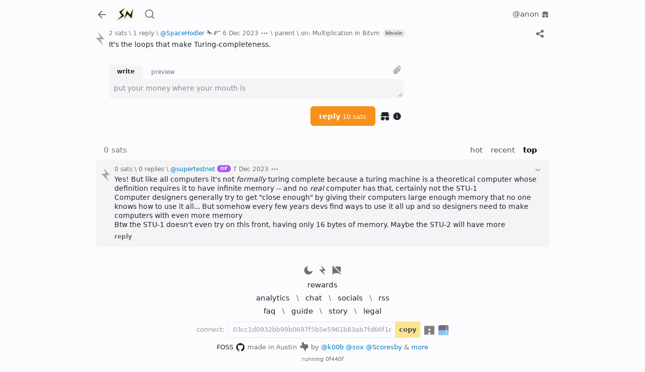

--- FILE ---
content_type: text/html; charset=utf-8
request_url: https://stacker.news/items/341642
body_size: 12831
content:
<!DOCTYPE html><html lang="en"><head><meta charSet="utf-8"/><meta name="viewport" content="initial-scale=1.0, width=device-width, viewport-fit=cover"/><link rel="shortcut icon" href="/favicon.png"/><title>reply on: Multiplication in Bitvm \ stacker news</title><meta name="robots" content="index,follow"/><meta name="description" content="It&#x27;s the loops that make Turing-completeness. [1 comment]"/><meta name="twitter:card" content="summary_large_image"/><meta name="twitter:site" content="@stacker_news"/><meta property="og:title" content="reply on: Multiplication in Bitvm \ stacker news"/><meta property="og:description" content="It&#x27;s the loops that make Turing-completeness. [1 comment]"/><meta property="og:image" content="https://capture.stacker.news/items/341642"/><meta property="og:site_name" content="Stacker News"/><meta name="next-head-count" content="12"/><link rel="manifest" href="/api/site.webmanifest"/><link href="https://a.stacker.news/Lightningvolt-xoqm.woff2" as="font" type="font/woff2" crossorigin=""/><link href="https://a.stacker.news/Lightningvolt-xoqm.woff" as="font" type="font/woff" crossorigin=""/><link href="https://a.stacker.news/Lightningvolt-xoqm.ttf" as="font" type="font/ttf" crossorigin=""/><style nonce="NzQ5ZDYyMjYtMjk1MC00Yjc5LWJlMTItYzRjMjc3NGIyOTA3"> @font-face {
                font-family: 'lightning';
                src: url(https://a.stacker.news/Lightningvolt-xoqm.ttf) format('truetype'),
                     url(https://a.stacker.news/Lightningvolt-xoqm.woff) format('woff'),
                     url(https://a.stacker.news/Lightningvolt-xoqm.woff2) format('woff2');
                font-display: swap;
              }</style><meta name="apple-mobile-web-app-capable" content="yes"/><meta name="mobile-web-app-capable" content="yes"/><meta name="theme-color" content="#121214"/><link rel="apple-touch-icon" href="/icons/icon_x192.png"/><link rel="apple-touch-startup-image" media="screen and (device-width: 430px) and (device-height: 932px) and (-webkit-device-pixel-ratio: 3) and (orientation: landscape)" href="/splash/iPhone_14_Pro_Max_landscape.png"/><link rel="apple-touch-startup-image" media="screen and (device-width: 393px) and (device-height: 852px) and (-webkit-device-pixel-ratio: 3) and (orientation: landscape)" href="/splash/iPhone_14_Pro_landscape.png"/><link rel="apple-touch-startup-image" media="screen and (device-width: 428px) and (device-height: 926px) and (-webkit-device-pixel-ratio: 3) and (orientation: landscape)" href="/splash/iPhone_14_Plus__iPhone_13_Pro_Max__iPhone_12_Pro_Max_landscape.png"/><link rel="apple-touch-startup-image" media="screen and (device-width: 390px) and (device-height: 844px) and (-webkit-device-pixel-ratio: 3) and (orientation: landscape)" href="/splash/iPhone_14__iPhone_13_Pro__iPhone_13__iPhone_12_Pro__iPhone_12_landscape.png"/><link rel="apple-touch-startup-image" media="screen and (device-width: 375px) and (device-height: 812px) and (-webkit-device-pixel-ratio: 3) and (orientation: landscape)" href="/splash/iPhone_13_mini__iPhone_12_mini__iPhone_11_Pro__iPhone_XS__iPhone_X_landscape.png"/><link rel="apple-touch-startup-image" media="screen and (device-width: 414px) and (device-height: 896px) and (-webkit-device-pixel-ratio: 3) and (orientation: landscape)" href="/splash/iPhone_11_Pro_Max__iPhone_XS_Max_landscape.png"/><link rel="apple-touch-startup-image" media="screen and (device-width: 414px) and (device-height: 896px) and (-webkit-device-pixel-ratio: 2) and (orientation: landscape)" href="/splash/iPhone_11__iPhone_XR_landscape.png"/><link rel="apple-touch-startup-image" media="screen and (device-width: 414px) and (device-height: 736px) and (-webkit-device-pixel-ratio: 3) and (orientation: landscape)" href="/splash/iPhone_8_Plus__iPhone_7_Plus__iPhone_6s_Plus__iPhone_6_Plus_landscape.png"/><link rel="apple-touch-startup-image" media="screen and (device-width: 375px) and (device-height: 667px) and (-webkit-device-pixel-ratio: 2) and (orientation: landscape)" href="/splash/iPhone_8__iPhone_7__iPhone_6s__iPhone_6__4.7__iPhone_SE_landscape.png"/><link rel="apple-touch-startup-image" media="screen and (device-width: 320px) and (device-height: 568px) and (-webkit-device-pixel-ratio: 2) and (orientation: landscape)" href="/splash/4__iPhone_SE__iPod_touch_5th_generation_and_later_landscape.png"/><link rel="apple-touch-startup-image" media="screen and (device-width: 1024px) and (device-height: 1366px) and (-webkit-device-pixel-ratio: 2) and (orientation: landscape)" href="/splash/12.9__iPad_Pro_landscape.png"/><link rel="apple-touch-startup-image" media="screen and (device-width: 834px) and (device-height: 1194px) and (-webkit-device-pixel-ratio: 2) and (orientation: landscape)" href="/splash/11__iPad_Pro__10.5__iPad_Pro_landscape.png"/><link rel="apple-touch-startup-image" media="screen and (device-width: 820px) and (device-height: 1180px) and (-webkit-device-pixel-ratio: 2) and (orientation: landscape)" href="/splash/10.9__iPad_Air_landscape.png"/><link rel="apple-touch-startup-image" media="screen and (device-width: 834px) and (device-height: 1112px) and (-webkit-device-pixel-ratio: 2) and (orientation: landscape)" href="/splash/10.5__iPad_Air_landscape.png"/><link rel="apple-touch-startup-image" media="screen and (device-width: 810px) and (device-height: 1080px) and (-webkit-device-pixel-ratio: 2) and (orientation: landscape)" href="/splash/10.2__iPad_landscape.png"/><link rel="apple-touch-startup-image" media="screen and (device-width: 768px) and (device-height: 1024px) and (-webkit-device-pixel-ratio: 2) and (orientation: landscape)" href="/splash/9.7__iPad_Pro__7.9__iPad_mini__9.7__iPad_Air__9.7__iPad_landscape.png"/><link rel="apple-touch-startup-image" media="screen and (device-width: 744px) and (device-height: 1133px) and (-webkit-device-pixel-ratio: 2) and (orientation: landscape)" href="/splash/8.3__iPad_Mini_landscape.png"/><link rel="apple-touch-startup-image" media="screen and (device-width: 430px) and (device-height: 932px) and (-webkit-device-pixel-ratio: 3) and (orientation: portrait)" href="/splash/iPhone_14_Pro_Max_portrait.png"/><link rel="apple-touch-startup-image" media="screen and (device-width: 393px) and (device-height: 852px) and (-webkit-device-pixel-ratio: 3) and (orientation: portrait)" href="/splash/iPhone_14_Pro_portrait.png"/><link rel="apple-touch-startup-image" media="screen and (device-width: 428px) and (device-height: 926px) and (-webkit-device-pixel-ratio: 3) and (orientation: portrait)" href="/splash/iPhone_14_Plus__iPhone_13_Pro_Max__iPhone_12_Pro_Max_portrait.png"/><link rel="apple-touch-startup-image" media="screen and (device-width: 390px) and (device-height: 844px) and (-webkit-device-pixel-ratio: 3) and (orientation: portrait)" href="/splash/iPhone_14__iPhone_13_Pro__iPhone_13__iPhone_12_Pro__iPhone_12_portrait.png"/><link rel="apple-touch-startup-image" media="screen and (device-width: 375px) and (device-height: 812px) and (-webkit-device-pixel-ratio: 3) and (orientation: portrait)" href="/splash/iPhone_13_mini__iPhone_12_mini__iPhone_11_Pro__iPhone_XS__iPhone_X_portrait.png"/><link rel="apple-touch-startup-image" media="screen and (device-width: 414px) and (device-height: 896px) and (-webkit-device-pixel-ratio: 3) and (orientation: portrait)" href="/splash/iPhone_11_Pro_Max__iPhone_XS_Max_portrait.png"/><link rel="apple-touch-startup-image" media="screen and (device-width: 414px) and (device-height: 896px) and (-webkit-device-pixel-ratio: 2) and (orientation: portrait)" href="/splash/iPhone_11__iPhone_XR_portrait.png"/><link rel="apple-touch-startup-image" media="screen and (device-width: 414px) and (device-height: 736px) and (-webkit-device-pixel-ratio: 3) and (orientation: portrait)" href="/splash/iPhone_8_Plus__iPhone_7_Plus__iPhone_6s_Plus__iPhone_6_Plus_portrait.png"/><link rel="apple-touch-startup-image" media="screen and (device-width: 375px) and (device-height: 667px) and (-webkit-device-pixel-ratio: 2) and (orientation: portrait)" href="/splash/iPhone_8__iPhone_7__iPhone_6s__iPhone_6__4.7__iPhone_SE_portrait.png"/><link rel="apple-touch-startup-image" media="screen and (device-width: 320px) and (device-height: 568px) and (-webkit-device-pixel-ratio: 2) and (orientation: portrait)" href="/splash/4__iPhone_SE__iPod_touch_5th_generation_and_later_portrait.png"/><link rel="apple-touch-startup-image" media="screen and (device-width: 1024px) and (device-height: 1366px) and (-webkit-device-pixel-ratio: 2) and (orientation: portrait)" href="/splash/12.9__iPad_Pro_portrait.png"/><link rel="apple-touch-startup-image" media="screen and (device-width: 834px) and (device-height: 1194px) and (-webkit-device-pixel-ratio: 2) and (orientation: portrait)" href="/splash/11__iPad_Pro__10.5__iPad_Pro_portrait.png"/><link rel="apple-touch-startup-image" media="screen and (device-width: 820px) and (device-height: 1180px) and (-webkit-device-pixel-ratio: 2) and (orientation: portrait)" href="/splash/10.9__iPad_Air_portrait.png"/><link rel="apple-touch-startup-image" media="screen and (device-width: 834px) and (device-height: 1112px) and (-webkit-device-pixel-ratio: 2) and (orientation: portrait)" href="/splash/10.5__iPad_Air_portrait.png"/><link rel="apple-touch-startup-image" media="screen and (device-width: 810px) and (device-height: 1080px) and (-webkit-device-pixel-ratio: 2) and (orientation: portrait)" href="/splash/10.2__iPad_portrait.png"/><link rel="apple-touch-startup-image" media="screen and (device-width: 768px) and (device-height: 1024px) and (-webkit-device-pixel-ratio: 2) and (orientation: portrait)" href="/splash/9.7__iPad_Pro__7.9__iPad_mini__9.7__iPad_Air__9.7__iPad_portrait.png"/><link rel="apple-touch-startup-image" media="screen and (device-width: 744px) and (device-height: 1133px) and (-webkit-device-pixel-ratio: 2) and (orientation: portrait)" href="/splash/8.3__iPad_Mini_portrait.png"/><link rel="apple-touch-startup-image" media="screen and (device-width: 430px) and (device-height: 932px) and (-webkit-device-pixel-ratio: 3) and (orientation: landscape) and (prefers-color-scheme: dark)" href="/splash/iPhone_14_Pro_Max_landscape_dark.png"/><link rel="apple-touch-startup-image" media="screen and (device-width: 393px) and (device-height: 852px) and (-webkit-device-pixel-ratio: 3) and (orientation: landscape) and (prefers-color-scheme: dark)" href="/splash/iPhone_14_Pro_landscape_dark.png"/><link rel="apple-touch-startup-image" media="screen and (device-width: 428px) and (device-height: 926px) and (-webkit-device-pixel-ratio: 3) and (orientation: landscape) and (prefers-color-scheme: dark)" href="/splash/iPhone_14_Plus__iPhone_13_Pro_Max__iPhone_12_Pro_Max_landscape_dark.png"/><link rel="apple-touch-startup-image" media="screen and (device-width: 390px) and (device-height: 844px) and (-webkit-device-pixel-ratio: 3) and (orientation: landscape) and (prefers-color-scheme: dark)" href="/splash/iPhone_14__iPhone_13_Pro__iPhone_13__iPhone_12_Pro__iPhone_12_landscape_dark.png"/><link rel="apple-touch-startup-image" media="screen and (device-width: 375px) and (device-height: 812px) and (-webkit-device-pixel-ratio: 3) and (orientation: landscape) and (prefers-color-scheme: dark)" href="/splash/iPhone_13_mini__iPhone_12_mini__iPhone_11_Pro__iPhone_XS__iPhone_X_landscape_dark.png"/><link rel="apple-touch-startup-image" media="screen and (device-width: 414px) and (device-height: 896px) and (-webkit-device-pixel-ratio: 3) and (orientation: landscape) and (prefers-color-scheme: dark)" href="/splash/iPhone_11_Pro_Max__iPhone_XS_Max_landscape_dark.png"/><link rel="apple-touch-startup-image" media="screen and (device-width: 414px) and (device-height: 896px) and (-webkit-device-pixel-ratio: 2) and (orientation: landscape) and (prefers-color-scheme: dark)" href="/splash/iPhone_11__iPhone_XR_landscape_dark.png"/><link rel="apple-touch-startup-image" media="screen and (device-width: 414px) and (device-height: 736px) and (-webkit-device-pixel-ratio: 3) and (orientation: landscape) and (prefers-color-scheme: dark)" href="/splash/iPhone_8_Plus__iPhone_7_Plus__iPhone_6s_Plus__iPhone_6_Plus_landscape_dark.png"/><link rel="apple-touch-startup-image" media="screen and (device-width: 375px) and (device-height: 667px) and (-webkit-device-pixel-ratio: 2) and (orientation: landscape) and (prefers-color-scheme: dark)" href="/splash/iPhone_8__iPhone_7__iPhone_6s__iPhone_6__4.7__iPhone_SE_landscape_dark.png"/><link rel="apple-touch-startup-image" media="screen and (device-width: 320px) and (device-height: 568px) and (-webkit-device-pixel-ratio: 2) and (orientation: landscape) and (prefers-color-scheme: dark)" href="/splash/4__iPhone_SE__iPod_touch_5th_generation_and_later_landscape_dark.png"/><link rel="apple-touch-startup-image" media="screen and (device-width: 1024px) and (device-height: 1366px) and (-webkit-device-pixel-ratio: 2) and (orientation: landscape) and (prefers-color-scheme: dark)" href="/splash/12.9__iPad_Pro_landscape_dark.png"/><link rel="apple-touch-startup-image" media="screen and (device-width: 834px) and (device-height: 1194px) and (-webkit-device-pixel-ratio: 2) and (orientation: landscape) and (prefers-color-scheme: dark)" href="/splash/11__iPad_Pro__10.5__iPad_Pro_landscape_dark.png"/><link rel="apple-touch-startup-image" media="screen and (device-width: 820px) and (device-height: 1180px) and (-webkit-device-pixel-ratio: 2) and (orientation: landscape) and (prefers-color-scheme: dark)" href="/splash/10.9__iPad_Air_landscape_dark.png"/><link rel="apple-touch-startup-image" media="screen and (device-width: 834px) and (device-height: 1112px) and (-webkit-device-pixel-ratio: 2) and (orientation: landscape) and (prefers-color-scheme: dark)" href="/splash/10.5__iPad_Air_landscape_dark.png"/><link rel="apple-touch-startup-image" media="screen and (device-width: 810px) and (device-height: 1080px) and (-webkit-device-pixel-ratio: 2) and (orientation: landscape) and (prefers-color-scheme: dark)" href="/splash/10.2__iPad_landscape_dark.png"/><link rel="apple-touch-startup-image" media="screen and (device-width: 768px) and (device-height: 1024px) and (-webkit-device-pixel-ratio: 2) and (orientation: landscape) and (prefers-color-scheme: dark)" href="/splash/9.7__iPad_Pro__7.9__iPad_mini__9.7__iPad_Air__9.7__iPad_landscape_dark.png"/><link rel="apple-touch-startup-image" media="screen and (device-width: 744px) and (device-height: 1133px) and (-webkit-device-pixel-ratio: 2) and (orientation: landscape) and (prefers-color-scheme: dark)" href="/splash/8.3__iPad_Mini_landscape_dark.png"/><link rel="apple-touch-startup-image" media="screen and (device-width: 430px) and (device-height: 932px) and (-webkit-device-pixel-ratio: 3) and (orientation: portrait) and (prefers-color-scheme: dark)" href="/splash/iPhone_14_Pro_Max_portrait_dark.png"/><link rel="apple-touch-startup-image" media="screen and (device-width: 393px) and (device-height: 852px) and (-webkit-device-pixel-ratio: 3) and (orientation: portrait) and (prefers-color-scheme: dark)" href="/splash/iPhone_14_Pro_portrait_dark.png"/><link rel="apple-touch-startup-image" media="screen and (device-width: 428px) and (device-height: 926px) and (-webkit-device-pixel-ratio: 3) and (orientation: portrait) and (prefers-color-scheme: dark)" href="/splash/iPhone_14_Plus__iPhone_13_Pro_Max__iPhone_12_Pro_Max_portrait_dark.png"/><link rel="apple-touch-startup-image" media="screen and (device-width: 390px) and (device-height: 844px) and (-webkit-device-pixel-ratio: 3) and (orientation: portrait) and (prefers-color-scheme: dark)" href="/splash/iPhone_14__iPhone_13_Pro__iPhone_13__iPhone_12_Pro__iPhone_12_portrait_dark.png"/><link rel="apple-touch-startup-image" media="screen and (device-width: 375px) and (device-height: 812px) and (-webkit-device-pixel-ratio: 3) and (orientation: portrait) and (prefers-color-scheme: dark)" href="/splash/iPhone_13_mini__iPhone_12_mini__iPhone_11_Pro__iPhone_XS__iPhone_X_portrait_dark.png"/><link rel="apple-touch-startup-image" media="screen and (device-width: 414px) and (device-height: 896px) and (-webkit-device-pixel-ratio: 3) and (orientation: portrait) and (prefers-color-scheme: dark)" href="/splash/iPhone_11_Pro_Max__iPhone_XS_Max_portrait_dark.png"/><link rel="apple-touch-startup-image" media="screen and (device-width: 414px) and (device-height: 896px) and (-webkit-device-pixel-ratio: 2) and (orientation: portrait) and (prefers-color-scheme: dark)" href="/splash/iPhone_11__iPhone_XR_portrait_dark.png"/><link rel="apple-touch-startup-image" media="screen and (device-width: 414px) and (device-height: 736px) and (-webkit-device-pixel-ratio: 3) and (orientation: portrait) and (prefers-color-scheme: dark)" href="/splash/iPhone_8_Plus__iPhone_7_Plus__iPhone_6s_Plus__iPhone_6_Plus_portrait_dark.png"/><link rel="apple-touch-startup-image" media="screen and (device-width: 375px) and (device-height: 667px) and (-webkit-device-pixel-ratio: 2) and (orientation: portrait) and (prefers-color-scheme: dark)" href="/splash/iPhone_8__iPhone_7__iPhone_6s__iPhone_6__4.7__iPhone_SE_portrait_dark.png"/><link rel="apple-touch-startup-image" media="screen and (device-width: 320px) and (device-height: 568px) and (-webkit-device-pixel-ratio: 2) and (orientation: portrait) and (prefers-color-scheme: dark)" href="/splash/4__iPhone_SE__iPod_touch_5th_generation_and_later_portrait_dark.png"/><link rel="apple-touch-startup-image" media="screen and (device-width: 1024px) and (device-height: 1366px) and (-webkit-device-pixel-ratio: 2) and (orientation: portrait) and (prefers-color-scheme: dark)" href="/splash/12.9__iPad_Pro_portrait_dark.png"/><link rel="apple-touch-startup-image" media="screen and (device-width: 834px) and (device-height: 1194px) and (-webkit-device-pixel-ratio: 2) and (orientation: portrait) and (prefers-color-scheme: dark)" href="/splash/11__iPad_Pro__10.5__iPad_Pro_portrait_dark.png"/><link rel="apple-touch-startup-image" media="screen and (device-width: 820px) and (device-height: 1180px) and (-webkit-device-pixel-ratio: 2) and (orientation: portrait) and (prefers-color-scheme: dark)" href="/splash/10.9__iPad_Air_portrait_dark.png"/><link rel="apple-touch-startup-image" media="screen and (device-width: 834px) and (device-height: 1112px) and (-webkit-device-pixel-ratio: 2) and (orientation: portrait) and (prefers-color-scheme: dark)" href="/splash/10.5__iPad_Air_portrait_dark.png"/><link rel="apple-touch-startup-image" media="screen and (device-width: 810px) and (device-height: 1080px) and (-webkit-device-pixel-ratio: 2) and (orientation: portrait) and (prefers-color-scheme: dark)" href="/splash/10.2__iPad_portrait_dark.png"/><link rel="apple-touch-startup-image" media="screen and (device-width: 768px) and (device-height: 1024px) and (-webkit-device-pixel-ratio: 2) and (orientation: portrait) and (prefers-color-scheme: dark)" href="/splash/9.7__iPad_Pro__7.9__iPad_mini__9.7__iPad_Air__9.7__iPad_portrait_dark.png"/><link rel="apple-touch-startup-image" media="screen and (device-width: 744px) and (device-height: 1133px) and (-webkit-device-pixel-ratio: 2) and (orientation: portrait) and (prefers-color-scheme: dark)" href="/splash/8.3__iPad_Mini_portrait_dark.png"/><link data-next-font="" rel="preconnect" href="/" crossorigin="anonymous"/><script id="dark-mode-js" nonce="NzQ5ZDYyMjYtMjk1MC00Yjc5LWJlMTItYzRjMjc3NGIyOTA3" data-nscript="beforeInteractive" crossorigin="anonymous">const handleThemeChange = (dark) => {
                const root = window.document.documentElement
                root.setAttribute('data-bs-theme', dark ? 'dark' : 'light')
              }

              const STORAGE_KEY = 'darkMode'
              const PREFER_DARK_QUERY = '(prefers-color-scheme: dark)'

              const getTheme = () => {
                const mql = window.matchMedia(PREFER_DARK_QUERY)
                const supportsColorSchemeQuery = mql.media === PREFER_DARK_QUERY
                let localStorageTheme = null
                try {
                  localStorageTheme = window.localStorage.getItem(STORAGE_KEY)
                } catch (err) {}
                const localStorageExists = localStorageTheme !== null
                if (localStorageExists) {
                  localStorageTheme = JSON.parse(localStorageTheme)
                }

                if (localStorageExists) {
                  return { user: true, dark: localStorageTheme }
                } else if (supportsColorSchemeQuery) {
                  return { user: false, dark: mql.matches }
                }
              }

              if (typeof window !== 'undefined') {
                (function () {
                  const { dark } = getTheme()
                  handleThemeChange(dark)
                })()
              }</script><link nonce="NzQ5ZDYyMjYtMjk1MC00Yjc5LWJlMTItYzRjMjc3NGIyOTA3" rel="preload" href="https://a.stacker.news/_next/static/css/800c080b730c2578.css" as="style" crossorigin="anonymous"/><link nonce="NzQ5ZDYyMjYtMjk1MC00Yjc5LWJlMTItYzRjMjc3NGIyOTA3" rel="stylesheet" href="https://a.stacker.news/_next/static/css/800c080b730c2578.css" crossorigin="anonymous" data-n-g=""/><noscript data-n-css="NzQ5ZDYyMjYtMjk1MC00Yjc5LWJlMTItYzRjMjc3NGIyOTA3"></noscript><script defer="" nonce="NzQ5ZDYyMjYtMjk1MC00Yjc5LWJlMTItYzRjMjc3NGIyOTA3" crossorigin="anonymous" nomodule="" src="https://a.stacker.news/_next/static/chunks/polyfills-42372ed130431b0a.js"></script><script src="https://a.stacker.news/_next/static/chunks/webpack-a2e9f59d4b8fafe3.js" nonce="NzQ5ZDYyMjYtMjk1MC00Yjc5LWJlMTItYzRjMjc3NGIyOTA3" defer="" crossorigin="anonymous"></script><script src="https://a.stacker.news/_next/static/chunks/framework-c6ee5607585ef091.js" nonce="NzQ5ZDYyMjYtMjk1MC00Yjc5LWJlMTItYzRjMjc3NGIyOTA3" defer="" crossorigin="anonymous"></script><script src="https://a.stacker.news/_next/static/chunks/main-3bc905d33a3f61f9.js" nonce="NzQ5ZDYyMjYtMjk1MC00Yjc5LWJlMTItYzRjMjc3NGIyOTA3" defer="" crossorigin="anonymous"></script><script src="https://a.stacker.news/_next/static/chunks/pages/_app-6741df326f39f8df.js" nonce="NzQ5ZDYyMjYtMjk1MC00Yjc5LWJlMTItYzRjMjc3NGIyOTA3" defer="" crossorigin="anonymous"></script><script src="https://a.stacker.news/_next/static/chunks/pages/items/%5Bid%5D-b456359d6b73cdfb.js" nonce="NzQ5ZDYyMjYtMjk1MC00Yjc5LWJlMTItYzRjMjc3NGIyOTA3" defer="" crossorigin="anonymous"></script><script src="https://a.stacker.news/_next/static/0f440f/_buildManifest.js" nonce="NzQ5ZDYyMjYtMjk1MC00Yjc5LWJlMTItYzRjMjc3NGIyOTA3" defer="" crossorigin="anonymous"></script><script src="https://a.stacker.news/_next/static/0f440f/_ssgManifest.js" nonce="NzQ5ZDYyMjYtMjk1MC00Yjc5LWJlMTItYzRjMjc3NGIyOTA3" defer="" crossorigin="anonymous"></script></head><body><div id="__next"><div class="toast-container bottom-0 end-0 position-fixed pb-3 px-3 toast_toastContainer__Pd2Si"></div><div class="d-none d-md-block"><header class="px-0 container"><nav class="navbar navbar-expand navbar-light"><div class="header_navbarNav__NsUob navbar-nav"><a role="button" tabindex="0" class="nav-link p-0 me-2"><svg xmlns="http://www.w3.org/2000/svg" width="24" height="24" viewBox="0 0 24 24" class="theme me-1 me-md-2"><path fill="none" d="M0 0h24v24H0z"></path><path d="M7.828 11H20v2H7.828l5.364 5.364-1.414 1.414L4 12l7.778-7.778 1.414 1.414z"></path></svg></a><a href="/" class="header_brand__H4cNs me-1 navbar-brand"><svg xmlns="http://www.w3.org/2000/svg" viewBox="0 0 256 256" width="36" height="36"><path fill-rule="evenodd" d="m46.7 96.4 37.858 53.837-71.787 62.934L117.5 155.4l-40.075-52.854 49.412-59.492Zm156.35 41.546-49.416-58.509-34.909 116.771 44.25-67.358 58.509 59.25L241.4 47.725Z"></path></svg></a><a href="/search" data-rr-ui-event-key="search" class="me-0 ms-2 d-none d-md-flex nav-link"><svg xmlns="http://www.w3.org/2000/svg" width="22" height="28" viewBox="0 0 24 24" class="theme"><path fill="none" d="M0 0h24v24H0z"></path><path d="m18.031 16.617 4.283 4.282-1.415 1.415-4.282-4.283A8.96 8.96 0 0 1 11 20c-4.968 0-9-4.032-9-9s4.032-9 9-9 9 4.032 9 9a8.96 8.96 0 0 1-1.969 5.617m-2.006-.742A6.98 6.98 0 0 0 18 11c0-3.868-3.133-7-7-7s-7 3.132-7 7 3.132 7 7 7a6.98 6.98 0 0 0 4.875-1.975z"></path></svg></a><div class="header_price__dO3f6 ms-auto me-0 mx-md-auto d-none d-md-flex nav-item"></div><div><aside class="comment_commentNavigator__hHSBI fw-bold nav-link undefined" style="visibility:hidden"><span aria-label="next comment"><div class="comment_newCommentDot__LStc4"></div></span><span class="">0</span></aside></div><div class="d-none d-md-flex"><div class="position-relative"><div class="header_dropdown__BwsE5 pe-0 dropdown"><button type="button" id="profile" aria-expanded="false" class="nav-link nav-item pe-0 dropdown-toggle btn btn-custom"><span data-rr-ui-event-key="anon" class="p-0 fw-normal nav-link">@anon<span class="ms-1"><svg xmlns="http://www.w3.org/2000/svg" viewBox="0 0 24 24" class="undefined align-middle" height="16" width="16"><path d="M17 13a4 4 0 0 1 0 8c-2.142 0-4-1.79-4-4h-2a4 4 0 1 1-.535-2h3.07A4 4 0 0 1 17 13M2 12v-2h2V7a4 4 0 0 1 4-4h8a4 4 0 0 1 4 4v3h2v2z"></path></svg></span></span></button></div></div></div></div></nav></header></div><div class="d-block d-md-none"><header class="px-sm-0 container"><nav class="navbar navbar-expand navbar-light"><div class="header_navbarNav__NsUob navbar-nav"><a role="button" tabindex="0" class="nav-link p-0 me-2"><svg xmlns="http://www.w3.org/2000/svg" width="24" height="24" viewBox="0 0 24 24" class="theme me-1 me-md-2"><path fill="none" d="M0 0h24v24H0z"></path><path d="M7.828 11H20v2H7.828l5.364 5.364-1.414 1.414L4 12l7.778-7.778 1.414 1.414z"></path></svg></a><div class="header_price__dO3f6 flex-shrink-1 nav-item"></div><div><aside class="comment_commentNavigator__hHSBI fw-bold nav-link px-2" style="visibility:hidden"><span aria-label="next comment"><div class="comment_newCommentDot__LStc4"></div></span><span class="">0</span></aside></div><button type="button" style="border-width:2px;width:fit-content" id="signup" class="align-items-center ps-2 pe-3 py-0 btn btn-primary"><svg xmlns="http://www.w3.org/2000/svg" width="17" height="17" fill="none" viewBox="0 0 200 307" class="me-1"><path d="m56 0 51.606 131H0l177 176-70.021-142H200z"></path></svg>sign up</button></div></nav></header></div><div class="header_hide__0g5S3 header_sticky__2ak2z"><div class="px-0 d-none d-md-block container"><nav class="py-0 navbar navbar-expand navbar-light"><div class="header_navbarNav__NsUob navbar-nav"><a role="button" tabindex="0" class="nav-link p-0 me-2"><svg xmlns="http://www.w3.org/2000/svg" width="24" height="24" viewBox="0 0 24 24" class="theme me-1 me-md-2"><path fill="none" d="M0 0h24v24H0z"></path><path d="M7.828 11H20v2H7.828l5.364 5.364-1.414 1.414L4 12l7.778-7.778 1.414 1.414z"></path></svg></a><a href="/" class="header_brand__H4cNs me-1 navbar-brand"><svg xmlns="http://www.w3.org/2000/svg" viewBox="0 0 256 256" width="36" height="36"><path fill-rule="evenodd" d="m46.7 96.4 37.858 53.837-71.787 62.934L117.5 155.4l-40.075-52.854 49.412-59.492Zm156.35 41.546-49.416-58.509-34.909 116.771 44.25-67.358 58.509 59.25L241.4 47.725Z"></path></svg></a><a href="/search" data-rr-ui-event-key="search" class="me-0 ms-2 nav-link"><svg xmlns="http://www.w3.org/2000/svg" width="22" height="28" viewBox="0 0 24 24" class="theme"><path fill="none" d="M0 0h24v24H0z"></path><path d="m18.031 16.617 4.283 4.282-1.415 1.415-4.282-4.283A8.96 8.96 0 0 1 11 20c-4.968 0-9-4.032-9-9s4.032-9 9-9 9 4.032 9 9a8.96 8.96 0 0 1-1.969 5.617m-2.006-.742A6.98 6.98 0 0 0 18 11c0-3.868-3.133-7-7-7s-7 3.132-7 7 3.132 7 7 7a6.98 6.98 0 0 0 4.875-1.975z"></path></svg></a><div class="header_price__dO3f6 nav-item"></div><div><aside class="comment_commentNavigator__hHSBI fw-bold nav-link d-flex" style="visibility:hidden"><span aria-label="next comment"><div class="comment_newCommentDot__LStc4"></div></span><span class="">0</span></aside></div><div class="d-flex"><div class="position-relative"><div class="header_dropdown__BwsE5 pe-0 dropdown"><button type="button" id="profile" aria-expanded="false" class="nav-link nav-item pe-0 dropdown-toggle btn btn-custom"><span data-rr-ui-event-key="anon" class="p-0 fw-normal nav-link">@anon<span class="ms-1"><svg xmlns="http://www.w3.org/2000/svg" viewBox="0 0 24 24" class="undefined align-middle" height="16" width="16"><path d="M17 13a4 4 0 0 1 0 8c-2.142 0-4-1.79-4-4h-2a4 4 0 1 1-.535-2h3.07A4 4 0 0 1 17 13M2 12v-2h2V7a4 4 0 0 1 4-4h8a4 4 0 0 1 4 4v3h2v2z"></path></svg></span></span></button></div></div></div></div></nav></div><div class="px-sm-0 d-block d-md-none container"><nav class="py-0 navbar navbar-expand navbar-light"><div class="header_navbarNav__NsUob navbar-nav"><a role="button" tabindex="0" class="nav-link p-0 me-2"><svg xmlns="http://www.w3.org/2000/svg" width="24" height="24" viewBox="0 0 24 24" class="theme me-1 me-md-2"><path fill="none" d="M0 0h24v24H0z"></path><path d="M7.828 11H20v2H7.828l5.364 5.364-1.414 1.414L4 12l7.778-7.778 1.414 1.414z"></path></svg></a><div class="header_price__dO3f6 flex-shrink-1 nav-item"></div><div><aside class="comment_commentNavigator__hHSBI fw-bold nav-link d-flex" style="visibility:hidden"><span aria-label="next comment"><div class="comment_newCommentDot__LStc4"></div></span><span class="">0</span></aside></div><button type="button" style="border-width:2px;width:fit-content" id="signup" class="align-items-center ps-2 pe-3 py-0 btn btn-primary"><svg xmlns="http://www.w3.org/2000/svg" width="17" height="17" fill="none" viewBox="0 0 200 307" class="me-1"><path d="m56 0 51.606 131H0l177 176-70.021-142H200z"></path></svg>sign up</button></div></nav></div></div><main class="px-sm-0 layout_contain__KRZRf  container"><p class="pull-to-refresh_pullMessage__mPfSL" style="opacity:0;top:-20px">pull down to refresh</p><div></div><div class=""><div class="item_item__Q_HbW comment_item__kLv_x"><div class="upvoteParent"><div><span><div class="upvote_upvoteWrapper__zrYNK"><svg xmlns="http://www.w3.org/2000/svg" width="26" height="26" fill="none" viewBox="0 0 200 307" class="upvote_upvote__zdZSP comment_upvote__SdLFQ" style="--hover-fill:#4d7f1f;--hover-filter:drop-shadow(0 0 6px #4d7f1f90);--fill:#a5a5a5;--filter:drop-shadow(0 0 6px #a5a5a590)"><path d="m56 0 51.606 131H0l177 176-70.021-142H200z"></path></svg></div></span></div></div><div class="item_hunk__DFX1z comment_hunk__2BWWO"><div class="d-flex align-items-center"><div class="item_other__MjgP3 undefined"><span title="2 zappers \ 2 sats">2 sats</span><span> \ </span><a title="0 sats" class="text-reset position-relative" href="/items/341642">1 reply</a><span> \ </span><span><a href="/SpaceHodler"><span>@<!-- -->SpaceHodler</span><span class="ms-1"><span><svg xmlns="http://www.w3.org/2000/svg" width="12" height="12" viewBox="0 0 222.03 222.03" class="fill-grey"><path d="M47.048 49.264s-6.253 9.383-14.662 10.361c0 0-.979 9.966-11.142 4.498-2.71-1.46-3.721-7.625-.981-11.535l2.154-3.135s5.666-17.59 10.752-22.68c0 0 1.761-8.79 0-12.897 0 0 3.127 1.761 4.102 3.517 0 0-.387-5.284-1.369-6.26 0 0 9.582 5.875 10.17 9.2 0 0 19.354-5.677 35.189 9.582 0 0-6.059-1.563-8.207-.78 0 0 19.349 10.95 22.872 23.847 0 0-6.256-4.111-8.213-3.523 0 0 13.878 12.123 11.337 33.233 0 0 1.569 4.307 17.792 5.087 0 0 25.221.198 34.997 14.475 0 0 16.226-1.173 28.744 14.074 0 0 11.143 19.357 24.441 16.805 0 0-13.099 6.064-19.357.597 0 0 2.352 10.361 36.362 17.401 0 0-49.703 19.795-53.965-15.445-.662-5.58 1.566-23.265-10.361-19.943 0 0 5.479 18.383-20.528 35.784 0 0-6.059 7.034.585 22.089 0 0 3.334 10.557-9.771 11.922 0 0-12.129 5.083-17.209 15.835 0 0-4.297 2.146-7.625 2.146 0 0-2.344 8.6-6.842 7.234 0 0-12.51-1.17-7.82-6.265l1.761-2.731s-6.059 1.561 0-6.448c0 0 2.932-3.718 14.08-3.522 0 0 2.148-4.688 13.098-9.191 0 0 7.436-3.712-1.95-19.352 0 0-4.501-13.488-7.433-15.641 0 0 .588-7.82-2.346-11.147 0 0-19.943 11.526-51.817-16.811l-6.059 5.681s-14.467-.391-17.789-7.234c0 0-8.6 5.083-5.278 18.376 0 0 .78 4.498-.195 6.649 0 0 6.646-.78 5.866 8.021 0 0 .975 10.745-3.91 8.009 0 0-4.303-2.347-4.69-8.795 0 0-1.957-5.669-5.086-7.82 0 0-3.121-3.913.783-10.167 0 0 1.566-5.083 1.767-9.965 0 0 1.173-5.675 2.542-6.845 0 0-13.687-2.353-14.079 24.624l2.349.786s6.839 12.117-2.154 16.615c0 0-3.13 1.377-4.492-3.522l-.981-10.557s-4.69-8.802-1.174-16.231c0 0 5.078-6.053 6.647-16.225 0 0 .393-8.012 13.884-5.875 0 0 10.749 3.523 19.157.198 0 0-.612-15.899 5.677-24.054 4.884-6.338 11.72-26.19.377-32.05"></path></svg></span><span><svg xmlns="http://www.w3.org/2000/svg" width="14" height="14" viewBox="0 75 512 512" class="fill-grey ms-xs"><path d="M481.14 125.357c-18.78 5.476-34.912 14.487-46.952 32.973h46.953zm-188.915 50.01-13.125.002-.116 35.74H491.47l-.343-35.74H292.225zm-29.125.002-33.07.003-97.298.008c-16.018 27.973-16.89 57.78 1.04 94.07H262.8l.063-20.22H168.09a8 8 0 1 1 0-16h94.8v-22.68h-95.15a8 8 0 1 1 0-16h95.3zm-161.377.01c-7.834 28.723-12.348 45.61-18.73 58.69-6.78 13.893-15.75 23.88-32.3 41.7C11.077 351.204 17.48 389.416 20.46 432.083c12.07 14.128 29.67 21.282 48.724 23.54 17.703 2.097 36.135-.286 50.816-4.597-.272-47.016 8.213-93.296 40.84-139.84l5.264-7.507 6.724 6.23c18.24 16.9 40.922 21.272 63.205 17.717s43.756-15.464 57.254-30.285c9.92-10.894 12.492-23.074 11.66-37.932h-26.115l-.084 26.04h-.695c-9.56 10.992-33.904 24.083-47.803 24.146-13.556.06-35.84-13.197-47.896-24.145H123.88l-2.253-4.266c-20.284-38.435-21.828-74.208-7.06-105.803h-12.844zm-74.88 2.47c7.33 23.547 19.127 43.547 34.825 60.796 2.733-3.822 4.952-7.508 6.945-11.593 2.33-4.772 4.44-10.37 6.715-17.44-.225-.142-.403-.248-.635-.394-7.68-4.854-17.46-11.227-27.117-17.58-10.508-6.916-13.477-8.943-20.734-13.79zm252.09 49.26-.042 13.66v2.638h82.72V227.11h-82.676zM88.642 293.9c16.474 0 30 13.525 30 29.998 0 16.474-13.526 30-30 30-16.473 0-30-13.526-30-30 0-16.473 13.527-29.998 30-29.998m0 15.998c-7.826 0-14 6.174-14 14 0 7.827 6.174 14 14 14 7.827 0 14-6.173 14-14 0-7.826-6.173-14-14-14m-18.025 67.676a13 13 0 0 1 12.625 12.998 13 13 0 1 1-26 0 13 13 0 0 1 13.375-12.998"></path></svg></span></span></a><span> </span><a title="2023-12-06T22:38:43.947Z" class="text-reset" href="/items/341642">6 Dec 2023</a></span><span class="pointer item_dropdown__a1CLJ dropdown"><a class="dropdown-toggle" id="react-aria-:R3qb5kqqn6:" aria-expanded="false" variant="success"><svg xmlns="http://www.w3.org/2000/svg" width="16" height="16" viewBox="0 0 24 24" class="fill-grey ms-1"><path fill="none" d="M0 0h24v24H0z"></path><path d="M5 10c-1.1 0-2 .9-2 2s.9 2 2 2 2-.9 2-2-.9-2-2-2m14 0c-1.1 0-2 .9-2 2s.9 2 2 2 2-.9 2-2-.9-2-2-2m-7 0c-1.1 0-2 .9-2 2s.9 2 2 2 2-.9 2-2-.9-2-2-2"></path></svg></a></span><span> \ </span><a class="text-reset" href="/items/341136">parent</a><span> \ </span><a class="text-reset" href="/items/341109">on:<!-- --> <!-- -->Multiplication in Bitvm</a><a href="/~bitcoin"> <span class="item_newComment__HSNhq badge">bitcoin</span></a></div><span class="d-flex ms-auto align-items-center"><div class="ms-auto pointer d-flex align-items-center"><svg xmlns="http://www.w3.org/2000/svg" width="20" height="20" viewBox="0 0 24 24" class="mx-2 fill-grey theme "><path fill="none" d="M0 0h24v24H0z"></path><path d="m13.576 17.271-5.11-2.787a3.5 3.5 0 1 1 0-4.968l5.11-2.787a3.5 3.5 0 1 1 .958 1.755l-5.11 2.787a3.5 3.5 0 0 1 0 1.458l5.11 2.787a3.5 3.5 0 1 1-.958 1.755"></path></svg></div></span></div><div class="comment_text__zoCgd"><div class="sn-text sn-text--top-level"><div><p class="sn-paragraph"><span style="white-space:pre-wrap">It's the loops that make Turing-completeness.</span></p></div></div></div></div></div><div class="comment_children__tlPfJ"><div><div class="p-3"></div><div class="reply_reply__jBIIY"><form action="#" novalidate=""><div class="form-group undefined"><div class="editor_editorContainer__zfWm_" data-top-level="false"><div class="editor_toolbar__84U6U"><div class="nav nav-tabs"><div class="nav-item"><a title="write" role="button" data-rr-ui-event-key="write" class="editor_modeTabs__f9Tvr nav-link active" tabindex="0" href="#">write</a></div><div class="nav-item"><a title="preview" role="button" data-rr-ui-event-key="preview" class="editor_modeTabs__f9Tvr nav-link disabled" aria-disabled="true">preview</a></div></div><div class="editor_innerToolbar__vvOW4" style="visibility:visible"><span title="upload files" class="editor_toolbarItem__7R8ux"><svg xmlns="http://www.w3.org/2000/svg" width="32" height="32" viewBox="0 0 256 256"><path d="M209.66 122.34a8 8 0 0 1 0 11.32l-82.05 82a56 56 0 0 1-79.2-79.21l99.26-100.72a40 40 0 1 1 56.61 56.55L105 193a24 24 0 1 1-34-34l83.3-84.62a8 8 0 1 1 11.4 11.22l-83.31 84.71a8 8 0 1 0 11.27 11.36L192.93 81A24 24 0 1 0 159 47L59.76 147.68a40 40 0 1 0 56.53 56.62l82.06-82a8 8 0 0 1 11.31.04"></path></svg></span></div></div><div class="editor_editor__EgmSk"><div aria-required="true" class="editor_editorContent__4R_VJ editor_editorContentInput__I5UXt sn-text" contenteditable="true" role="textbox" spellcheck="true" style="min-height:7lh" translate="no" data-sn-editor="true"></div><div aria-hidden="true"><div class="editor_editorPlaceholder__TzyL7">put your money where your mouth is</div></div></div><div class="d-none"><input type="file" multiple="" class="d-none" accept="image/gif, image/heic, image/png, image/jpeg, image/webp, video/quicktime, video/mp4, video/mpeg, video/webm"/><div style="cursor:pointer" tabindex="0"></div></div></div></div><div class="mt-3 undefined"><div class="d-flex justify-content-between"><div class="d-flex align-items-center ms-auto"><div class="fee-button_feeButton__4pqxB"><span><button type="submit" class="btn btn-secondary">reply<small> <!-- -->10 sats</small></button></span><svg xmlns="http://www.w3.org/2000/svg" viewBox="0 0 24 24" class="ms-2 fill-theme-color pointer" height="22" width="22"><path d="M17 13a4 4 0 0 1 0 8c-2.142 0-4-1.79-4-4h-2a4 4 0 1 1-.535-2h3.07A4 4 0 0 1 17 13M2 12v-2h2V7a4 4 0 0 1 4-4h8a4 4 0 0 1 4 4v3h2v2z"></path></svg><div class="pointer d-flex align-items-center"><svg xmlns="http://www.w3.org/2000/svg" width="18" height="18" viewBox="0 0 24 24" class="fill-theme-color mx-1"><path fill="none" d="M0 0h24v24H0z"></path><path d="M12 22C6.477 22 2 17.523 2 12S6.477 2 12 2s10 4.477 10 10-4.477 10-10 10m-1-11v6h2v-6zm0-4v2h2V7z"></path></svg></div></div></div></div></div></form></div></div><div class="comment_comments__2cp1h"></div></div></div><div class="item_comments__tDBeT"><nav class="pt-1 pb-0 px-3 navbar navbar-expand navbar-light"><div class="header_navbarNav__NsUob navbar-nav"><div class="text-muted nav-item">0 sats</div><div class="ms-auto d-flex"><div class="nav-item"><a role="button" data-rr-ui-event-key="hot" class="header_navLink__5SUnF nav-link" tabindex="0" href="#">hot</a></div><div class="nav-item"><a role="button" data-rr-ui-event-key="recent" class="header_navLink__5SUnF nav-link" tabindex="0" href="#">recent</a></div><div class="nav-item"><a role="button" data-rr-ui-event-key="top" class="header_navLink__5SUnF nav-link active" tabindex="0" href="#">top</a></div></div></div></nav><div class="comment_comment__K0bin "><div class="item_item__Q_HbW comment_item__kLv_x"><div class="upvoteParent"><div><span><div class="upvote_upvoteWrapper__zrYNK"><svg xmlns="http://www.w3.org/2000/svg" width="26" height="26" fill="none" viewBox="0 0 200 307" class="upvote_upvote__zdZSP comment_upvote__SdLFQ" style="--hover-fill:#4d7f1f;--hover-filter:drop-shadow(0 0 6px #4d7f1f90);--fill:#a5a5a5;--filter:drop-shadow(0 0 6px #a5a5a590)"><path d="m56 0 51.606 131H0l177 176-70.021-142H200z"></path></svg></div></span></div></div><div class="item_hunk__DFX1z comment_hunk__2BWWO"><div class="d-flex align-items-center"><div class="item_other__MjgP3 undefined"><span title="0 zappers">0 sats</span><span> \ </span><a title="0 sats" class="text-reset position-relative" href="/items/341788">0 replies</a><span> \ </span><span><a href="/supertestnet"><span>@<!-- -->supertestnet</span><span> </span><span class="comment_op__ZQwp_ bg-opacity-75 badge bg-boost">OP</span></a><span> </span><a title="2023-12-07T01:11:24.812Z" class="text-reset" href="/items/341788">7 Dec 2023</a></span><span class="pointer item_dropdown__a1CLJ dropdown"><a class="dropdown-toggle" id="react-aria-:R1t5jekqqn6:" aria-expanded="false" variant="success"><svg xmlns="http://www.w3.org/2000/svg" width="16" height="16" viewBox="0 0 24 24" class="fill-grey ms-1"><path fill="none" d="M0 0h24v24H0z"></path><path d="M5 10c-1.1 0-2 .9-2 2s.9 2 2 2 2-.9 2-2-.9-2-2-2m14 0c-1.1 0-2 .9-2 2s.9 2 2 2 2-.9 2-2-.9-2-2-2m-7 0c-1.1 0-2 .9-2 2s.9 2 2 2 2-.9 2-2-.9-2-2-2"></path></svg></a></span></div><svg xmlns="http://www.w3.org/2000/svg" width="10" height="10" viewBox="0 0 24 24" class="comment_collapser__myRVN"><path fill="none" d="M0 0h24v24H0z"></path><path d="m9.342 18.782-1.931-.518.787-2.939a11 11 0 0 1-3.237-1.872l-2.153 2.154-1.415-1.415 2.154-2.153a10.96 10.96 0 0 1-2.371-5.07l1.968-.359C3.903 10.812 7.579 14 12 14c4.42 0 8.097-3.188 8.856-7.39l1.968.358a10.96 10.96 0 0 1-2.37 5.071l2.153 2.153-1.415 1.415-2.153-2.154a11 11 0 0 1-3.237 1.872l.787 2.94-1.931.517-.788-2.94a11.1 11.1 0 0 1-3.74 0z"></path></svg></div><div class="comment_text__zoCgd"><div class="sn-text"><div><p class="sn-paragraph"><span style="white-space:pre-wrap">Yes! But like all computers it's not </span><i><em style="white-space:pre-wrap" class="sn-text__italic">formally</em></i><span style="white-space:pre-wrap"> turing complete because a turing machine is a theoretical computer whose definition requires it to have infinite memory -- and no </span><i><em style="white-space:pre-wrap" class="sn-text__italic">real</em></i><span style="white-space:pre-wrap"> computer has that, certainly not the STU-1</span></p><p class="sn-paragraph"><span style="white-space:pre-wrap">Computer designers generally try to get "close enough" by giving their computers large enough memory that no one knows how to use it all... But somehow every few years devs find ways to use it all up and so designers need to make computers with even more memory</span></p><p class="sn-paragraph"><span style="white-space:pre-wrap">Btw the STU-1 doesn't even try on this front, having only 16 bytes of memory. Maybe the STU-2 will have more</span></p></div></div></div></div></div><div class="comment_children__tlPfJ"><div><div class="reply_replyButtons__bxdL2"><div class="pe-3">reply</div></div></div><div class="comment_comments__2cp1h"></div></div></div></div></main><footer><div class="mb-3 container"><div class="mb-1"><span><svg xmlns="http://www.w3.org/2000/svg" width="20" height="20" viewBox="0 0 24 24" class="fill-grey theme"><path fill="none" d="M0 0h24v24H0z"></path><path d="M11.38 2.019a7.5 7.5 0 1 0 10.6 10.6C21.662 17.854 17.316 22 12.001 22 6.477 22 2 17.523 2 12c0-5.315 4.146-9.661 9.38-9.981"></path></svg></span><span><svg xmlns="http://www.w3.org/2000/svg" width="20" height="20" fill="none" viewBox="0 0 200 307" class="ms-2 fill-grey theme"><path d="m56 0 51.606 131H0l177 176-70.021-142H200z"></path></svg></span><span><svg xmlns="http://www.w3.org/2000/svg" fill="currentColor" viewBox="0 0 24 24" width="20" height="20" class="ms-2 fill-grey theme"><path d="m2.808 1.393 19.799 19.8-1.415 1.414-3.607-3.608L6.455 19 2 22.5V4c0-.17.042-.329.116-.469l-.722-.723zM21 3a1 1 0 0 1 1 1v13.785L7.214 3z"></path></svg></span></div><div class="mb-0" style="font-weight:500"><a class="nav-link p-0 p-0 d-inline-flex" href="/rewards">rewards</a></div><div class="mb-0" style="font-weight:500"><a class="nav-link p-0 p-0 d-inline-flex" href="/stackers/all/day">analytics</a><span class="mx-2 text-muted"> \ </span><div class="nav-link p-0 p-0 d-inline-flex" style="cursor:pointer">chat</div><span class="mx-2 text-muted"> \ </span><div class="nav-link p-0 p-0 d-inline-flex" style="cursor:pointer">socials</div><span class="mx-2 text-muted"> \ </span><div class="nav-link p-0 p-0 d-inline-flex" style="cursor:pointer">rss</div></div><div class="mb-2" style="font-weight:500"><a class="nav-link p-0 p-0 d-inline-flex" href="/faq">faq</a><span class="mx-2 text-muted"> \ </span><a class="nav-link p-0 p-0 d-inline-flex" href="/guide">guide</a><span class="mx-2 text-muted"> \ </span><a class="nav-link p-0 p-0 d-inline-flex" href="/story">story</a><span class="mx-2 text-muted"> \ </span><div class="nav-link p-0 p-0 d-inline-flex" style="cursor:pointer">legal</div></div><div class="text-small mx-auto mb-2 footer_connect__YZp68"><small class="nav-item text-muted me-2">connect:</small><div class="form-group mb-0 w-100"><div class="row"><div class="col"><div class="input-group has-validation"><input placeholder="03cc1d0932bb99b0697f5b5e5961b83ab7fd66f1efc4c9f5c7bad66c1bcbe78f02@52.5.194.83:9735" readonly="" class="form-control form-control-sm"/><button type="button" class="form_appendButton__oixfh btn btn-primary btn-sm">copy</button><div class="invalid-feedback"></div></div></div></div></div><a href="https://amboss.space/node/03cc1d0932bb99b0697f5b5e5961b83ab7fd66f1efc4c9f5c7bad66c1bcbe78f02" target="_blank" rel="noreferrer"><svg xmlns="http://www.w3.org/2000/svg" width="20" height="20" fill="none" viewBox="0 0 84 74" class="ms-2 theme"><path d="M0 1a1 1 0 0 1 1-1h82a1 1 0 0 1 1 1v72a1 1 0 0 1-1 1H50a1 1 0 0 1-1-1V55a1 1 0 0 0-1-1H36a1 1 0 0 0-1 1v18a1 1 0 0 1-1 1H1a1 1 0 0 1-1-1zm36 24a1 1 0 0 0-1 1v14a1 1 0 0 0 1 1h12a1 1 0 0 0 1-1V26a1 1 0 0 0-1-1z" clip-rule="evenodd"></path></svg></a><a href="https://mempool.space/lightning/node/03cc1d0932bb99b0697f5b5e5961b83ab7fd66f1efc4c9f5c7bad66c1bcbe78f02" target="_blank" rel="noreferrer"><svg xmlns="http://www.w3.org/2000/svg" xml:space="preserve" baseProfile="tiny-ps" viewBox="0 0 241 241" class="ms-2" width="20" height="20"><path fill="#2E3349" d="M241.37 211.23c0 16.56-13.43 29.99-29.99 29.99H30.36C13.8 241.22.37 227.79.37 211.23V30.21C.37 13.65 13.8.22 30.36.22h181.02c16.56 0 29.99 13.43 29.99 29.99z"></path><linearGradient id="a" x1="120.869" x2="120.869" y1="68.656" y2="301.149" gradientUnits="userSpaceOnUse"><stop offset="0" stop-color="#AE61FF"></stop><stop offset="1" stop-color="#13EFD8"></stop></linearGradient><path fill="url(#a)" d="M.32 120.99v90.24c0 16.56 13.49 29.99 30.14 29.99h180.82c16.64 0 30.13-13.43 30.13-29.99v-90.24z"></path><path fill="#FFF" fill-opacity="0.3" d="M212.72 209c0 3.7-2.53 6.7-5.65 6.7h-31.24c-3.12 0-5.65-3-5.65-6.7V32.44c0-3.7 2.53-6.7 5.65-6.7h31.24c3.12 0 5.65 3 5.65 6.7z"></path></svg></a></div><small class="d-flex justify-content-center align-items-center text-muted flex-wrap"><a class="footer_contrastLink___K5LY d-flex align-items-center" href="https://github.com/stackernews/stacker.news" target="_blank" rel="noreferrer">FOSS <svg xmlns="http://www.w3.org/2000/svg" width="20" height="20" viewBox="0 0 24 24" class="mx-1"><path fill="none" d="M0 0h24v24H0z"></path><path d="M12 2C6.475 2 2 6.475 2 12a9.99 9.99 0 0 0 6.838 9.488c.5.087.687-.213.687-.476 0-.237-.013-1.024-.013-1.862-2.512.463-3.162-.612-3.362-1.175-.113-.288-.6-1.175-1.025-1.413-.35-.187-.85-.65-.013-.662.788-.013 1.35.725 1.538 1.025.9 1.512 2.338 1.087 2.912.825.088-.65.35-1.087.638-1.337-2.225-.25-4.55-1.113-4.55-4.938 0-1.088.387-1.987 1.025-2.688-.1-.25-.45-1.275.1-2.65 0 0 .837-.262 2.75 1.026a9.3 9.3 0 0 1 2.5-.338c.85 0 1.7.112 2.5.337 1.912-1.3 2.75-1.024 2.75-1.024.55 1.375.2 2.4.1 2.65.637.7 1.025 1.587 1.025 2.687 0 3.838-2.337 4.688-4.562 4.938.362.312.675.912.675 1.85 0 1.337-.013 2.412-.013 2.75 0 .262.188.574.688.474A10.02 10.02 0 0 0 22 12c0-5.525-4.475-10-10-10"></path></svg></a>made in Austin<svg xmlns="http://www.w3.org/2000/svg" width="20" height="20" viewBox="0 0 82 80" class="ms-1"><path d="m56.88 62.56 1.68 4.72-1.44-7.04-.24.08-.16.16zm.88-4.48.32-.8.8-1.68-1.12 1.68-.88 2.8zM59.6 54l-.56 1.6.8-1.12v-.56zm1.04-.72 1.76-.88-2 .88-.56.88zm2.4-1.6-.4.08.88-.4zm8.48-6.48h-.4v.24l-1.36 1.44zM40.72-.72H24.8l-.88 29.68L4 28.16l.32 1.12 6.48 6.96 2.4 1.52 2.64 6.64L22 48.56l1.36.32 1.68-1.84.96-3.36 1.6-.16.48-.64.96.4 4.16.24.56 1.36.64-.16 3.2 3.04 2.32 5.52 1.2 1.2 1.44 2.4 1.92.96.4 3.6 1.44 1.68.8 2.64 1.6.16 3.92 1.76 3.12.16 1.84 1.44.16-.72 1.12-.56-.32-.4-.24.24.16-.56-.72-.08-1.68-4.64.48-.48-.48-.64.64-1.76H54.8l.72-.16-.72-1.12.88 1.12.72-.8-.32.96.64-.24 1.04-2.56-1.68-1.28 2 .24.96-1.84-.72.72-.24-.96.96-.56.32.72.32-.16.72-.72-.08-1.36.8.8 1.28-.72-.8-.08.4-.48-.88-1.28 1.04.32-.16.72.4-.4.08-.32-.32-.64.24.08.24.56 1.04-.32.32.32-.48.32L64.8 50l-1.28 1.36 2.8-1.76-1.2.4v-.08l2.96-1.44 1.44-1.44v-.8l1.6-1.04-.56-.48-.8-2 .96.24.72-.56-.32 1.52 2.08-.4v.16l-1.44.56-.24.96 3.84-2.48 1.12-.32-.48-.88 1.2-1.6-.48-3.28 1.2-3.12-2.24-3.44v-1.36l-1.36-1.2-.64-10.32-1.92.24-4.8-2.48-.64.72-1.2-.24-1.12.48-.72-.24-2.16 1.28-1.76-1.04-.8.32-.8-.56-1.2 1.52-.32-1.28-1.28.8-1.28-1.12-1.36.64-1.04-1.6-2.16.72-.48-.72-3.04-.48-1.28-1.36-.24.32h-1.2l-2.08-1.2z"></path></svg><span class="ms-1">by</span><span><a class="ms-1" href="/k00b">@k00b</a><a class="ms-1" href="/sox">@sox</a><a class="ms-1" href="/Scoresby">@Scoresby</a><span class="ms-1">&amp;</span><a class="ms-1" target="_blank" rel="noreferrer" href="https://github.com/stackernews/stacker.news/graphs/contributors">more</a></span></small><div class="footer_version__ahhyk">running <a class="text-reset" href="https://github.com/stackernews/stacker.news/commit/0f440f" target="_blank" rel="noreferrer">0f440f</a></div></div></footer><nav class="d-block d-md-none"><div style="margin-bottom:53px" class="footer_footerPadding__TUZS0"></div><div class="footer_footer__N3yZl footer_footerPadding__TUZS0"><nav class="container px-0 navbar navbar-expand navbar-light"><div class="footer_footerNav__NgiAH navbar-nav"><a href="/" class="header_brand__H4cNs navbar-brand"><svg xmlns="http://www.w3.org/2000/svg" viewBox="0 0 256 256" width="36" height="36"><path fill-rule="evenodd" d="m46.7 96.4 37.858 53.837-71.787 62.934L117.5 155.4l-40.075-52.854 49.412-59.492Zm156.35 41.546-49.416-58.509-34.909 116.771 44.25-67.358 58.509 59.25L241.4 47.725Z"></path></svg></a><a href="/search" data-rr-ui-event-key="search" class="nav-link"><svg xmlns="http://www.w3.org/2000/svg" width="22" height="28" viewBox="0 0 24 24" class="theme"><path fill="none" d="M0 0h24v24H0z"></path><path d="m18.031 16.617 4.283 4.282-1.415 1.415-4.282-4.283A8.96 8.96 0 0 1 11 20c-4.968 0-9-4.032-9-9s4.032-9 9-9 9 4.032 9 9a8.96 8.96 0 0 1-1.969 5.617m-2.006-.742A6.98 6.98 0 0 0 18 11c0-3.868-3.133-7-7-7s-7 3.132-7 7 3.132 7 7 7a6.98 6.98 0 0 0 4.875-1.975z"></path></svg></a><a class="btn-sm btn btn-md btn-primary py-md-1" href="/post">post</a><a href="/notifications" data-rr-ui-event-key="notifications" class="nav-link"><div class="w-fit-content position-relative"><svg xmlns="http://www.w3.org/2000/svg" width="20" height="28" viewBox="0 0 24 24" class="theme"><path fill="none" d="M0 0h24v24H0z"></path><path d="M6 6.5C6.535 3.29 8.953 1 12.163 1s5.622 2.29 6.157 5.5.261 5.233 1.331 8.442 2.675 4.279 2.675 4.279H2s1.605-1.07 2.674-4.28S5.226 11.144 6 6.5m8.837 13.79H9.488c0 1.07.535 3.21 2.675 3.21s2.674-2.14 2.674-3.21"></path></svg></div></a><div class="w-fit-content position-relative"><span class="text-muted pointer"><svg xmlns="http://www.w3.org/2000/svg" viewBox="0 0 24 24" width="22" height="22"><path d="M17 13a4 4 0 0 1 0 8c-2.142 0-4-1.79-4-4h-2a4 4 0 1 1-.535-2h3.07A4 4 0 0 1 17 13M2 12v-2h2V7a4 4 0 0 1 4-4h8a4 4 0 0 1 4 4v3h2v2z"></path></svg></span></div></div></nav></div></nav></div><script id="__NEXT_DATA__" type="application/json" nonce="NzQ5ZDYyMjYtMjk1MC00Yjc5LWJlMTItYzRjMjc3NGIyOTA3" crossorigin="anonymous">{"props":{"pageProps":{"apollo":{"query":"fragment StreakFields on User {\n  optional {\n    streak\n    hasSendWallet\n    hasRecvWallet\n  }\n}\n\nfragment ItemFields on Item {\n  id\n  parentId\n  createdAt\n  deletedAt\n  title\n  url\n  user {\n    id\n    name\n    meMute\n    ...StreakFields\n  }\n  subs {\n    name\n    userId\n    moderated\n    meMuteSub\n    meSubscription\n    nsfw\n    replyCost\n  }\n  payIn {\n    id\n    payInState\n    payInType\n    payInStateChangedAt\n    payerPrivates {\n      payInFailureReason\n      retryCount\n    }\n  }\n  otsHash\n  position\n  sats\n  credits\n  meAnonSats @client\n  boost\n  bounty\n  bountyPaidTo\n  noteId\n  path\n  upvotes\n  meSats\n  meCredits\n  meDontLikeSats\n  downSats\n  commentDownSats\n  meBookmark\n  meSubscription\n  meForward\n  outlawed\n  freebie\n  bio\n  ncomments\n  nDirectComments\n  commentSats\n  commentCredits\n  lastCommentAt\n  isJob\n  status\n  company\n  location\n  remote\n  subNames\n  pollCost\n  pollExpiresAt\n  uploadId\n  mine\n  imgproxyUrls\n  rel\n  apiKey\n  cost\n  meCommentsViewedAt\n}\n\nfragment ItemFullFields on Item {\n  ...ItemFields\n  text\n  lexicalState\n  html\n  root {\n    id\n    createdAt\n    title\n    bounty\n    bountyPaidTo\n    subNames\n    mine\n    ncomments\n    lastCommentAt\n    meCommentsViewedAt\n    user {\n      id\n      name\n      ...StreakFields\n    }\n    subs {\n      name\n      userId\n      moderated\n      meMuteSub\n      meSubscription\n      replyCost\n    }\n  }\n  forwards {\n    userId\n    pct\n    user {\n      name\n    }\n  }\n}\n\nfragment PollFields on Item {\n  poll {\n    meVoted\n    count\n    options {\n      id\n      option\n      count\n    }\n    randPollOptions\n  }\n}\n\nfragment CommentFields on Item {\n  id\n  position\n  parentId\n  createdAt\n  deletedAt\n  text\n  lexicalState\n  html\n  user {\n    id\n    name\n    meMute\n    ...StreakFields\n  }\n  payIn {\n    id\n    payInState\n    payInType\n    payInStateChangedAt\n    payerPrivates {\n      payInFailureReason\n      retryCount\n    }\n  }\n  sats\n  credits\n  meAnonSats @client\n  upvotes\n  freedFreebie\n  boost\n  downSats\n  commentDownSats\n  meSats\n  meCredits\n  meDontLikeSats\n  meBookmark\n  meSubscription\n  outlawed\n  freebie\n  path\n  commentSats\n  commentCredits\n  mine\n  otsHash\n  ncomments\n  nDirectComments\n  live @client\n  imgproxyUrls\n  rel\n  apiKey\n  cost\n}\n\nfragment CommentsRecursive on Item {\n  ...CommentFields\n  comments {\n    comments {\n      ...CommentFields\n      comments {\n        comments {\n          ...CommentFields\n          comments {\n            comments {\n              ...CommentFields\n              comments {\n                comments {\n                  ...CommentFields\n                  comments {\n                    comments {\n                      ...CommentFields\n                      comments {\n                        comments {\n                          ...CommentFields\n                          comments {\n                            comments {\n                              ...CommentFields\n                            }\n                          }\n                        }\n                      }\n                    }\n                  }\n                }\n              }\n            }\n          }\n        }\n      }\n    }\n  }\n}\n\nquery Item($id: ID!, $sort: String, $cursor: String) {\n  item(id: $id) {\n    ...ItemFullFields\n    prior\n    ...PollFields\n    comments(sort: $sort, cursor: $cursor) {\n      cursor\n      comments {\n        ...CommentsRecursive\n      }\n    }\n  }\n}","variables":{"id":"341642"}},"me":null,"price":95086.025,"blockHeight":932615,"chainFee":1,"ssrData":{"item":{"id":"341642","parentId":341136,"createdAt":"2023-12-06T22:38:43.947Z","deletedAt":null,"title":null,"url":null,"user":{"id":"11527","name":"SpaceHodler","meMute":false,"optional":{"streak":null,"hasSendWallet":true,"hasRecvWallet":true,"__typename":"UserOptional"},"__typename":"User"},"subs":null,"payIn":{"id":1073053,"payInState":"PAID","payInType":"ITEM_CREATE","payInStateChangedAt":"2023-12-06T22:38:43.947Z","payerPrivates":null,"__typename":"PayIn"},"otsHash":"8f075068d3b4866ccf69fe33f0a48541b7c1ae0b592fa3453c4b8490ca292092","position":null,"sats":2,"credits":0,"boost":0,"bounty":null,"bountyPaidTo":null,"noteId":null,"path":"341109.341136.341642","upvotes":2,"meSats":0,"meCredits":0,"meDontLikeSats":0,"downSats":0,"commentDownSats":0,"meBookmark":false,"meSubscription":false,"meForward":null,"outlawed":false,"freebie":false,"bio":false,"ncomments":1,"nDirectComments":1,"commentSats":0,"commentCredits":0,"lastCommentAt":"2023-12-07T01:11:24.812Z","isJob":false,"status":"ACTIVE","company":null,"location":null,"remote":null,"subNames":null,"pollCost":null,"pollExpiresAt":null,"uploadId":null,"mine":false,"imgproxyUrls":{},"rel":"noreferrer nofollow noopener","apiKey":false,"cost":1,"meCommentsViewedAt":null,"__typename":"Item","text":"It's the loops that make Turing-completeness.","lexicalState":{"root":{"children":[{"children":[{"detail":0,"format":0,"mode":"normal","style":"","text":"It's the loops that make Turing-completeness.","type":"text","version":1}],"direction":null,"format":"","indent":0,"type":"paragraph","version":1,"textFormat":0,"textStyle":""}],"direction":null,"format":"","indent":0,"type":"root","version":1}},"html":"\u003cp class=\"sn-paragraph\"\u003e\u003cspan style=\"white-space:pre-wrap\"\u003eIt's the loops that make Turing-completeness.\u003c/span\u003e\u003c/p\u003e","root":{"id":"341109","createdAt":"2023-12-06T16:51:49.599Z","title":"Multiplication in Bitvm","bounty":null,"bountyPaidTo":null,"subNames":["bitcoin"],"mine":false,"ncomments":16,"lastCommentAt":"2023-12-07T16:16:55.060Z","meCommentsViewedAt":null,"user":{"id":"638","name":"supertestnet","optional":{"streak":null,"hasSendWallet":false,"hasRecvWallet":false,"__typename":"UserOptional"},"__typename":"User"},"subs":[{"name":"bitcoin","userId":616,"moderated":false,"meMuteSub":false,"meSubscription":false,"replyCost":1,"__typename":"Sub"}],"__typename":"Item"},"forwards":[],"prior":null,"poll":null,"comments":{"cursor":null,"comments":[{"id":"341788","position":null,"parentId":341642,"createdAt":"2023-12-07T01:11:24.812Z","deletedAt":null,"text":"Yes! But like all computers it's not *formally* turing complete because a turing machine is a theoretical computer whose definition requires it to have infinite memory -- and no *real* computer has that, certainly not the STU-1\n\nComputer designers generally try to get \"close enough\" by giving their computers large enough memory that no one knows how to use it all... But somehow every few years devs find ways to use it all up and so designers need to make computers with even more memory\n\nBtw the STU-1 doesn't even try on this front, having only 16 bytes of memory. Maybe the STU-2 will have more","lexicalState":{"root":{"children":[{"children":[{"detail":0,"format":0,"mode":"normal","style":"","text":"Yes! But like all computers it's not ","type":"text","version":1},{"detail":0,"format":2,"mode":"normal","style":"","text":"formally","type":"text","version":1},{"detail":0,"format":0,"mode":"normal","style":"","text":" turing complete because a turing machine is a theoretical computer whose definition requires it to have infinite memory -- and no ","type":"text","version":1},{"detail":0,"format":2,"mode":"normal","style":"","text":"real","type":"text","version":1},{"detail":0,"format":0,"mode":"normal","style":"","text":" computer has that, certainly not the STU-1","type":"text","version":1}],"direction":null,"format":"","indent":0,"type":"paragraph","version":1,"textFormat":0,"textStyle":""},{"children":[{"detail":0,"format":0,"mode":"normal","style":"","text":"Computer designers generally try to get \"close enough\" by giving their computers large enough memory that no one knows how to use it all... But somehow every few years devs find ways to use it all up and so designers need to make computers with even more memory","type":"text","version":1}],"direction":null,"format":"","indent":0,"type":"paragraph","version":1,"textFormat":0,"textStyle":""},{"children":[{"detail":0,"format":0,"mode":"normal","style":"","text":"Btw the STU-1 doesn't even try on this front, having only 16 bytes of memory. Maybe the STU-2 will have more","type":"text","version":1}],"direction":null,"format":"","indent":0,"type":"paragraph","version":1,"textFormat":0,"textStyle":""}],"direction":null,"format":"","indent":0,"type":"root","version":1}},"html":"\u003cp class=\"sn-paragraph\"\u003e\u003cspan style=\"white-space:pre-wrap\"\u003eYes! But like all computers it's not \u003c/span\u003e\u003ci\u003e\u003cem style=\"white-space:pre-wrap\" class=\"sn-text__italic\"\u003eformally\u003c/em\u003e\u003c/i\u003e\u003cspan style=\"white-space:pre-wrap\"\u003e turing complete because a turing machine is a theoretical computer whose definition requires it to have infinite memory -- and no \u003c/span\u003e\u003ci\u003e\u003cem style=\"white-space:pre-wrap\" class=\"sn-text__italic\"\u003ereal\u003c/em\u003e\u003c/i\u003e\u003cspan style=\"white-space:pre-wrap\"\u003e computer has that, certainly not the STU-1\u003c/span\u003e\u003c/p\u003e\u003cp class=\"sn-paragraph\"\u003e\u003cspan style=\"white-space:pre-wrap\"\u003eComputer designers generally try to get \"close enough\" by giving their computers large enough memory that no one knows how to use it all... But somehow every few years devs find ways to use it all up and so designers need to make computers with even more memory\u003c/span\u003e\u003c/p\u003e\u003cp class=\"sn-paragraph\"\u003e\u003cspan style=\"white-space:pre-wrap\"\u003eBtw the STU-1 doesn't even try on this front, having only 16 bytes of memory. Maybe the STU-2 will have more\u003c/span\u003e\u003c/p\u003e","user":{"id":"638","name":"supertestnet","meMute":false,"optional":{"streak":null,"hasSendWallet":false,"hasRecvWallet":false,"__typename":"UserOptional"},"__typename":"User"},"payIn":{"id":1073199,"payInState":"PAID","payInType":"ITEM_CREATE","payInStateChangedAt":"2023-12-07T01:11:24.812Z","payerPrivates":null,"__typename":"PayIn"},"sats":0,"credits":0,"upvotes":0,"freedFreebie":false,"boost":0,"downSats":0,"commentDownSats":0,"meSats":0,"meCredits":0,"meDontLikeSats":0,"meBookmark":false,"meSubscription":false,"outlawed":false,"freebie":false,"path":"341109.341136.341642.341788","commentSats":0,"commentCredits":0,"mine":false,"otsHash":"013d0bea7828d0444d324483ef68e606b3d939ca6dcce1f520bd3406e41f604a","ncomments":0,"nDirectComments":0,"imgproxyUrls":{},"rel":"noreferrer nofollow noopener","apiKey":false,"cost":1,"__typename":"Item","comments":{"comments":[],"__typename":"Comments"}}],"__typename":"Comments"}}}},"__N_SSP":true},"page":"/items/[id]","query":{"id":"341642"},"buildId":"0f440f","assetPrefix":"https://a.stacker.news","isFallback":false,"isExperimentalCompile":false,"gssp":true,"scriptLoader":[]}</script></body></html>

--- FILE ---
content_type: text/css; charset=UTF-8
request_url: https://a.stacker.news/_next/static/css/800c080b730c2578.css
body_size: 49392
content:
@charset "UTF-8";:root,[data-bs-theme=light]{--theme-navLink:rgba(0,0,0,.55);--theme-navLinkFocus:rgba(0,0,0,.7);--theme-navLinkActive:rgba(0,0,0,.9);--theme-borderColor:#ced4da;--theme-inputBg:#fff;--theme-inputDisabledBg:#e9ecef;--theme-dropdownItemColor:rgba(0,0,0,.7);--theme-dropdownItemColorHover:rgba(0,0,0,.9);--theme-commentBg:rgba(0,0,0,.03);--theme-forceCommentBg:#f4f4f7;--theme-clickToContextColor:rgba(0,0,0,.07);--theme-brandColor:rgba(0,0,0,.9);--theme-grey:#707070;--theme-link:#007cbe;--theme-toolbarActive:rgba(0,0,0,.1);--theme-toolbarHover:rgba(0,0,0,.2);--theme-quoteBar:#ced0d4;--theme-linkHover:#004a72;--theme-linkVisited:#53758;--theme-note-reply:rgba(0,0,0,.04);--theme-note-fresh:rgba(0,124,190,.5)}[data-bs-theme=dark]{--theme-inputBg:#121211;--theme-inputDisabledBg:#2d2d2d;--theme-navLink:hsla(0,0%,100%,.55);--theme-navLinkFocus:hsla(0,0%,100%,.75);--theme-navLinkActive:hsla(0,0%,100%,.9);--theme-borderColor:hsla(0,0%,100%,.5);--theme-dropdownItemColor:hsla(0,0%,100%,.7);--theme-dropdownItemColorHover:hsla(0,0%,100%,.9);--theme-commentBg:hsla(0,0%,100%,.025);--theme-forceCommentBg:#18181a;--theme-clickToContextColor:hsla(0,0%,100%,.1);--theme-brandColor:var(--bs-primary);--theme-grey:#969696;--theme-link:#2e99d1;--theme-toolbarActive:hsla(0,0%,100%,.1);--theme-toolbarHover:hsla(0,0%,100%,.2);--theme-toolbar:#3e3f3f;--theme-quoteBar:#9e9fa3;--theme-quoteColor:#8d9096;--theme-linkHover:#007cbe;--theme-linkVisited:#56798e;--theme-note-reply:hsla(0,0%,100%,.05);--theme-note-fresh:rgba(0,124,190,.75)}/*!
 * Bootstrap  v5.3.3 (https://getbootstrap.com/)
 * Copyright 2011-2024 The Bootstrap Authors
 * Licensed under MIT (https://github.com/twbs/bootstrap/blob/main/LICENSE)
 */:root,[data-bs-theme=light]{--bs-blue:#0d6efd;--bs-indigo:#6610f2;--bs-purple:#6f42c1;--bs-pink:#d63384;--bs-red:#dc3545;--bs-orange:#fd7e14;--bs-yellow:#ffc107;--bs-green:#198754;--bs-teal:#20c997;--bs-cyan:#0dcaf0;--bs-black:#000;--bs-white:#fff;--bs-gray:#6c757d;--bs-gray-dark:#343a40;--bs-gray-100:#f8f9fa;--bs-gray-200:#e9ecef;--bs-gray-300:#dee2e6;--bs-gray-400:#ced4da;--bs-gray-500:#adb5bd;--bs-gray-600:#6c757d;--bs-gray-700:#495057;--bs-gray-800:#343a40;--bs-gray-900:#212529;--bs-primary:#fada5e;--bs-secondary:#f6911d;--bs-danger:#c03221;--bs-warning:#f6911d;--bs-info:#007cbe;--bs-success:#5c8001;--bs-twitter:#1da1f2;--bs-boost:#8c25f4;--bs-light:#f8f9fa;--bs-dark:#212529;--bs-grey:#e9ecef;--bs-grey-medium:#d2d2d2;--bs-grey-darkmode:#8c8c8c;--bs-nostr:#8d45dd;--bs-primary-rgb:250,218,94;--bs-secondary-rgb:246,145,29;--bs-danger-rgb:192,50,33;--bs-warning-rgb:246,145,29;--bs-info-rgb:0,124,190;--bs-success-rgb:92,128,1;--bs-twitter-rgb:29,161,242;--bs-boost-rgb:140,37,244;--bs-light-rgb:248,249,250;--bs-dark-rgb:33,37,41;--bs-grey-rgb:233,236,239;--bs-grey-medium-rgb:210,210,210;--bs-grey-darkmode-rgb:140,140,140;--bs-nostr-rgb:141,69,221;--bs-primary-text-emphasis:#645726;--bs-secondary-text-emphasis:#623a0c;--bs-success-text-emphasis:#253300;--bs-info-text-emphasis:#00324c;--bs-warning-text-emphasis:#623a0c;--bs-danger-text-emphasis:#4d140d;--bs-light-text-emphasis:#495057;--bs-dark-text-emphasis:#495057;--bs-primary-bg-subtle:#fef8df;--bs-secondary-bg-subtle:#fde9d2;--bs-success-bg-subtle:#dee6cc;--bs-info-bg-subtle:#cce5f2;--bs-warning-bg-subtle:#fde9d2;--bs-danger-bg-subtle:#f2d6d3;--bs-light-bg-subtle:#fcfcfd;--bs-dark-bg-subtle:#ced4da;--bs-primary-border-subtle:#fdf0bf;--bs-secondary-border-subtle:#fbd3a5;--bs-success-border-subtle:#becc99;--bs-info-border-subtle:#99cbe5;--bs-warning-border-subtle:#fbd3a5;--bs-danger-border-subtle:#e6ada6;--bs-light-border-subtle:#e9ecef;--bs-dark-border-subtle:#adb5bd;--bs-white-rgb:255,255,255;--bs-black-rgb:0,0,0;--bs-font-sans-serif:system-ui,-apple-system,"Segoe UI",Roboto,"Helvetica Neue","Noto Sans","Liberation Sans",Arial,sans-serif,"Apple Color Emoji","Segoe UI Emoji","Segoe UI Symbol","Noto Color Emoji";--bs-font-monospace:SFMono-Regular,Menlo,Monaco,Consolas,"Liberation Mono","Courier New",monospace;--bs-gradient:linear-gradient(180deg,hsla(0,0%,100%,.15),hsla(0,0%,100%,0));--bs-body-font-family:var(--bs-font-sans-serif);--bs-body-font-size:0.93rem;--bs-body-font-weight:400;--bs-body-line-height:1.75;--bs-body-color:#212529;--bs-body-color-rgb:33,37,41;--bs-body-bg:#fcfcff;--bs-body-bg-rgb:252,252,255;--bs-emphasis-color:#000;--bs-emphasis-color-rgb:0,0,0;--bs-secondary-color:rgba(33,37,41,.75);--bs-secondary-color-rgb:33,37,41;--bs-secondary-bg:#e9ecef;--bs-secondary-bg-rgb:233,236,239;--bs-tertiary-color:rgba(33,37,41,.5);--bs-tertiary-color-rgb:33,37,41;--bs-tertiary-bg:#f8f9fa;--bs-tertiary-bg-rgb:248,249,250;--bs-heading-color:inherit;--bs-link-color:#007cbe;--bs-link-color-rgb:0,124,190;--bs-link-decoration:none;--bs-link-hover-color:#006398;--bs-link-hover-color-rgb:0,99,152;--bs-link-hover-decoration:none;--bs-code-color:#d63384;--bs-highlight-color:#212529;--bs-highlight-bg:#fff3cd;--bs-border-width:1px;--bs-border-style:solid;--bs-border-color:#dee2e6;--bs-border-color-translucent:rgba(0,0,0,.175);--bs-border-radius:0.4rem;--bs-border-radius-sm:0.25rem;--bs-border-radius-lg:0.5rem;--bs-border-radius-xl:1rem;--bs-border-radius-xxl:2rem;--bs-border-radius-2xl:var(--bs-border-radius-xxl);--bs-border-radius-pill:50rem;--bs-box-shadow:0 0.5rem 1rem rgba(0,0,0,.15);--bs-box-shadow-sm:0 0.125rem 0.25rem rgba(0,0,0,.075);--bs-box-shadow-lg:0 1rem 3rem rgba(0,0,0,.175);--bs-box-shadow-inset:inset 0 1px 2px rgba(0,0,0,.075);--bs-focus-ring-width:0.25rem;--bs-focus-ring-opacity:0.25;--bs-focus-ring-color:rgba(250,218,94,.25);--bs-form-valid-color:#5c8001;--bs-form-valid-border-color:#5c8001;--bs-form-invalid-color:#c03221;--bs-form-invalid-border-color:#c03221}[data-bs-theme=dark]{color-scheme:dark;--bs-body-color:#f0f0f0;--bs-body-color-rgb:240,240,240;--bs-body-bg:#121214;--bs-body-bg-rgb:18,18,20;--bs-emphasis-color:#fff;--bs-emphasis-color-rgb:255,255,255;--bs-secondary-color:hsla(0,0%,94%,.75);--bs-secondary-color-rgb:240,240,240;--bs-secondary-bg:#343a40;--bs-secondary-bg-rgb:52,58,64;--bs-tertiary-color:hsla(0,0%,94%,.5);--bs-tertiary-color-rgb:240,240,240;--bs-tertiary-bg:#2b3035;--bs-tertiary-bg-rgb:43,48,53;--bs-primary-text-emphasis:#fce99e;--bs-secondary-text-emphasis:#fabd77;--bs-success-text-emphasis:#9db367;--bs-info-text-emphasis:#66b0d8;--bs-warning-text-emphasis:#fabd77;--bs-danger-text-emphasis:#d9847a;--bs-light-text-emphasis:#f8f9fa;--bs-dark-text-emphasis:#dee2e6;--bs-primary-bg-subtle:#322c13;--bs-secondary-bg-subtle:#311d06;--bs-success-bg-subtle:#121a00;--bs-info-bg-subtle:#001926;--bs-warning-bg-subtle:#311d06;--bs-danger-bg-subtle:#260a07;--bs-light-bg-subtle:#343a40;--bs-dark-bg-subtle:#1a1d20;--bs-primary-border-subtle:#968338;--bs-secondary-border-subtle:#945711;--bs-success-border-subtle:#374d01;--bs-info-border-subtle:#004a72;--bs-warning-border-subtle:#945711;--bs-danger-border-subtle:#731e14;--bs-light-border-subtle:#495057;--bs-dark-border-subtle:#343a40;--bs-heading-color:inherit;--bs-link-color:#fce99e;--bs-link-hover-color:#fdedb2;--bs-link-color-rgb:252,233,158;--bs-link-hover-color-rgb:253,237,178;--bs-code-color:#e685b5;--bs-highlight-color:#f0f0f0;--bs-highlight-bg:#664d03;--bs-border-color:#495057;--bs-border-color-translucent:hsla(0,0%,100%,.15);--bs-form-valid-color:#75b798;--bs-form-valid-border-color:#75b798;--bs-form-invalid-color:#c03221;--bs-form-invalid-border-color:#c03221}*,:after,:before{box-sizing:border-box}@media(prefers-reduced-motion:no-preference){:root{scroll-behavior:smooth}}body{margin:0;font-family:var(--bs-body-font-family);font-size:var(--bs-body-font-size);font-weight:var(--bs-body-font-weight);line-height:var(--bs-body-line-height);color:var(--bs-body-color);text-align:var(--bs-body-text-align);background-color:var(--bs-body-bg);-webkit-text-size-adjust:100%;-webkit-tap-highlight-color:rgba(0,0,0,0)}hr{margin:1rem 0;color:inherit;border:0;border-top:var(--bs-border-width) solid;opacity:.25}.h1,.h2,.h3,.h4,.h5,.h6,h1,h2,h3,h4,h5,h6{margin-top:0;margin-bottom:.5rem;font-weight:500;line-height:1.2;color:var(--bs-heading-color)}.h1,h1{font-size:calc(1.3575rem + 1.29vw)}@media(min-width:1200px){.h1,h1{font-size:2.325rem}}.h2,h2{font-size:calc(1.311rem + .732vw)}@media(min-width:1200px){.h2,h2{font-size:1.86rem}}.h3,h3{font-size:calc(1.28775rem + .453vw)}@media(min-width:1200px){.h3,h3{font-size:1.6275rem}}.h4,h4{font-size:calc(1.2645rem + .174vw)}@media(min-width:1200px){.h4,h4{font-size:1.395rem}}.h5,h5{font-size:1.1625rem}.h6,h6{font-size:.93rem}p{margin-top:0;margin-bottom:1rem}abbr[title]{-webkit-text-decoration:underline dotted;text-decoration:underline dotted;cursor:help;-webkit-text-decoration-skip-ink:none;text-decoration-skip-ink:none}address{margin-bottom:1rem;font-style:normal;line-height:inherit}ol,ul{padding-left:2rem}dl,ol,ul{margin-top:0;margin-bottom:1rem}ol ol,ol ul,ul ol,ul ul{margin-bottom:0}dt{font-weight:700}dd{margin-bottom:.5rem;margin-left:0}blockquote{margin:0 0 1rem}b,strong{font-weight:bolder}.small,small{font-size:.875em}.mark,mark{padding:.1875em;color:var(--bs-highlight-color);background-color:var(--bs-highlight-bg)}sub,sup{position:relative;font-size:.75em;line-height:0;vertical-align:baseline}sub{bottom:-.25em}sup{top:-.5em}a{color:rgba(var(--bs-link-color-rgb),var(--bs-link-opacity,1))}a,a:hover{text-decoration:none}a:hover{--bs-link-color-rgb:var(--bs-link-hover-color-rgb)}a:not([href]):not([class]),a:not([href]):not([class]):hover{color:inherit;text-decoration:none}code,kbd,pre,samp{font-family:var(--bs-font-monospace);font-size:1em}pre{display:block;margin-top:0;margin-bottom:1rem;overflow:auto;font-size:.875em}pre code{font-size:inherit;color:inherit;word-break:normal}code{font-size:.875em;color:var(--bs-code-color);word-wrap:break-word}a>code{color:inherit}kbd{padding:.1875rem .375rem;font-size:.875em;color:var(--bs-body-bg);background-color:var(--bs-body-color);border-radius:.25rem}kbd kbd{padding:0;font-size:1em}figure{margin:0 0 1rem}img,svg{vertical-align:middle}table{caption-side:bottom;border-collapse:collapse}caption{padding-top:.5rem;padding-bottom:.5rem;color:var(--bs-secondary-color);text-align:left}th{text-align:inherit;text-align:-webkit-match-parent}tbody,td,tfoot,th,thead,tr{border:0 solid;border-color:inherit}label{display:inline-block}button{border-radius:0}button:focus:not(:focus-visible){outline:0}button,input,optgroup,select,textarea{margin:0;font-family:inherit;font-size:inherit;line-height:inherit}button,select{text-transform:none}[role=button]{cursor:pointer}select{word-wrap:normal}select:disabled{opacity:1}[list]:not([type=date]):not([type=datetime-local]):not([type=month]):not([type=week]):not([type=time])::-webkit-calendar-picker-indicator{display:none!important}[type=button],[type=reset],[type=submit],button{-webkit-appearance:button}[type=button]:not(:disabled),[type=reset]:not(:disabled),[type=submit]:not(:disabled),button:not(:disabled){cursor:pointer}::-moz-focus-inner{padding:0;border-style:none}textarea{resize:vertical}fieldset{min-width:0;padding:0;margin:0;border:0}legend{float:left;width:100%;padding:0;margin-bottom:.5rem;font-size:calc(1.275rem + .3vw);line-height:inherit}@media(min-width:1200px){legend{font-size:1.5rem}}legend+*{clear:left}::-webkit-datetime-edit-day-field,::-webkit-datetime-edit-fields-wrapper,::-webkit-datetime-edit-hour-field,::-webkit-datetime-edit-minute,::-webkit-datetime-edit-month-field,::-webkit-datetime-edit-text,::-webkit-datetime-edit-year-field{padding:0}::-webkit-inner-spin-button{height:auto}[type=search]{-webkit-appearance:textfield;outline-offset:-2px}::-webkit-search-decoration{-webkit-appearance:none}::-webkit-color-swatch-wrapper{padding:0}::-webkit-file-upload-button{font:inherit;-webkit-appearance:button}::file-selector-button{font:inherit;-webkit-appearance:button}output{display:inline-block}iframe{border:0}summary{display:list-item;cursor:pointer}progress{vertical-align:baseline}[hidden]{display:none!important}.lead{font-size:1.1625rem;font-weight:300}.display-1{font-size:calc(1.625rem + 4.5vw);font-weight:300;line-height:1.2}@media(min-width:1200px){.display-1{font-size:5rem}}.display-2{font-size:calc(1.575rem + 3.9vw);font-weight:300;line-height:1.2}@media(min-width:1200px){.display-2{font-size:4.5rem}}.display-3{font-size:calc(1.525rem + 3.3vw);font-weight:300;line-height:1.2}@media(min-width:1200px){.display-3{font-size:4rem}}.display-4{font-size:calc(1.475rem + 2.7vw);font-weight:300;line-height:1.2}@media(min-width:1200px){.display-4{font-size:3.5rem}}.display-5{font-size:calc(1.425rem + 2.1vw);font-weight:300;line-height:1.2}@media(min-width:1200px){.display-5{font-size:3rem}}.display-6{font-size:calc(1.375rem + 1.5vw);font-weight:300;line-height:1.2}@media(min-width:1200px){.display-6{font-size:2.5rem}}.list-inline,.list-unstyled{padding-left:0;list-style:none}.list-inline-item{display:inline-block}.list-inline-item:not(:last-child){margin-right:.5rem}.initialism{font-size:.875em;text-transform:uppercase}.blockquote{margin-bottom:1rem;font-size:1.1625rem}.blockquote>:last-child{margin-bottom:0}.blockquote-footer{margin-top:-1rem;margin-bottom:1rem;font-size:.875em;color:#6c757d}.blockquote-footer:before{content:"— "}.img-fluid,.img-thumbnail{max-width:100%;height:auto}.img-thumbnail{padding:.25rem;background-color:var(--bs-body-bg);border:var(--bs-border-width) solid var(--bs-border-color);border-radius:var(--bs-border-radius)}.figure{display:inline-block}.figure-img{margin-bottom:.5rem;line-height:1}.figure-caption{font-size:.875em;color:var(--bs-secondary-color)}.container,.container-fluid,.container-lg,.container-md,.container-sm{--bs-gutter-x:2rem;--bs-gutter-y:0;width:100%;padding-right:calc(var(--bs-gutter-x)*.5);padding-left:calc(var(--bs-gutter-x)*.5);margin-right:auto;margin-left:auto}@media(min-width:576px){.container,.container-sm{max-width:540px}}@media(min-width:768px){.container,.container-md,.container-sm{max-width:720px}}@media(min-width:992px){.container,.container-lg,.container-md,.container-sm{max-width:900px}}:root{--bs-breakpoint-xs:0;--bs-breakpoint-sm:576px;--bs-breakpoint-md:768px;--bs-breakpoint-lg:992px;--bs-breakpoint-xl:1200px;--bs-breakpoint-xxl:1400px}.row{--bs-gutter-x:2rem;--bs-gutter-y:0;display:flex;flex-wrap:wrap;margin-top:calc(-1*var(--bs-gutter-y));margin-right:calc(-.5*var(--bs-gutter-x));margin-left:calc(-.5*var(--bs-gutter-x))}.row>*{flex-shrink:0;width:100%;max-width:100%;padding-right:calc(var(--bs-gutter-x)*.5);padding-left:calc(var(--bs-gutter-x)*.5);margin-top:var(--bs-gutter-y)}.col{flex:1 0}.row-cols-auto>*{flex:0 0 auto;width:auto}.row-cols-1>*{flex:0 0 auto;width:100%}.row-cols-2>*{flex:0 0 auto;width:50%}.row-cols-3>*{flex:0 0 auto;width:33.33333333%}.row-cols-4>*{flex:0 0 auto;width:25%}.row-cols-5>*{flex:0 0 auto;width:20%}.row-cols-6>*{flex:0 0 auto;width:16.66666667%}.col-auto{flex:0 0 auto;width:auto}.col-1{flex:0 0 auto;width:8.33333333%}.col-2{flex:0 0 auto;width:16.66666667%}.col-3{flex:0 0 auto;width:25%}.col-4{flex:0 0 auto;width:33.33333333%}.col-5{flex:0 0 auto;width:41.66666667%}.col-6{flex:0 0 auto;width:50%}.col-7{flex:0 0 auto;width:58.33333333%}.col-8{flex:0 0 auto;width:66.66666667%}.col-9{flex:0 0 auto;width:75%}.col-10{flex:0 0 auto;width:83.33333333%}.col-11{flex:0 0 auto;width:91.66666667%}.col-12{flex:0 0 auto;width:100%}.offset-1{margin-left:8.33333333%}.offset-2{margin-left:16.66666667%}.offset-3{margin-left:25%}.offset-4{margin-left:33.33333333%}.offset-5{margin-left:41.66666667%}.offset-6{margin-left:50%}.offset-7{margin-left:58.33333333%}.offset-8{margin-left:66.66666667%}.offset-9{margin-left:75%}.offset-10{margin-left:83.33333333%}.offset-11{margin-left:91.66666667%}.g-0,.gx-0{--bs-gutter-x:0}.g-0,.gy-0{--bs-gutter-y:0}.g-1,.gx-1{--bs-gutter-x:0.25rem}.g-1,.gy-1{--bs-gutter-y:0.25rem}.g-2,.gx-2{--bs-gutter-x:0.5rem}.g-2,.gy-2{--bs-gutter-y:0.5rem}.g-3,.gx-3{--bs-gutter-x:1rem}.g-3,.gy-3{--bs-gutter-y:1rem}.g-4,.gx-4{--bs-gutter-x:1.5rem}.g-4,.gy-4{--bs-gutter-y:1.5rem}.g-5,.gx-5{--bs-gutter-x:3rem}.g-5,.gy-5{--bs-gutter-y:3rem}@media(min-width:576px){.col-sm{flex:1 0}.row-cols-sm-auto>*{flex:0 0 auto;width:auto}.row-cols-sm-1>*{flex:0 0 auto;width:100%}.row-cols-sm-2>*{flex:0 0 auto;width:50%}.row-cols-sm-3>*{flex:0 0 auto;width:33.33333333%}.row-cols-sm-4>*{flex:0 0 auto;width:25%}.row-cols-sm-5>*{flex:0 0 auto;width:20%}.row-cols-sm-6>*{flex:0 0 auto;width:16.66666667%}.col-sm-auto{flex:0 0 auto;width:auto}.col-sm-1{flex:0 0 auto;width:8.33333333%}.col-sm-2{flex:0 0 auto;width:16.66666667%}.col-sm-3{flex:0 0 auto;width:25%}.col-sm-4{flex:0 0 auto;width:33.33333333%}.col-sm-5{flex:0 0 auto;width:41.66666667%}.col-sm-6{flex:0 0 auto;width:50%}.col-sm-7{flex:0 0 auto;width:58.33333333%}.col-sm-8{flex:0 0 auto;width:66.66666667%}.col-sm-9{flex:0 0 auto;width:75%}.col-sm-10{flex:0 0 auto;width:83.33333333%}.col-sm-11{flex:0 0 auto;width:91.66666667%}.col-sm-12{flex:0 0 auto;width:100%}.offset-sm-0{margin-left:0}.offset-sm-1{margin-left:8.33333333%}.offset-sm-2{margin-left:16.66666667%}.offset-sm-3{margin-left:25%}.offset-sm-4{margin-left:33.33333333%}.offset-sm-5{margin-left:41.66666667%}.offset-sm-6{margin-left:50%}.offset-sm-7{margin-left:58.33333333%}.offset-sm-8{margin-left:66.66666667%}.offset-sm-9{margin-left:75%}.offset-sm-10{margin-left:83.33333333%}.offset-sm-11{margin-left:91.66666667%}.g-sm-0,.gx-sm-0{--bs-gutter-x:0}.g-sm-0,.gy-sm-0{--bs-gutter-y:0}.g-sm-1,.gx-sm-1{--bs-gutter-x:0.25rem}.g-sm-1,.gy-sm-1{--bs-gutter-y:0.25rem}.g-sm-2,.gx-sm-2{--bs-gutter-x:0.5rem}.g-sm-2,.gy-sm-2{--bs-gutter-y:0.5rem}.g-sm-3,.gx-sm-3{--bs-gutter-x:1rem}.g-sm-3,.gy-sm-3{--bs-gutter-y:1rem}.g-sm-4,.gx-sm-4{--bs-gutter-x:1.5rem}.g-sm-4,.gy-sm-4{--bs-gutter-y:1.5rem}.g-sm-5,.gx-sm-5{--bs-gutter-x:3rem}.g-sm-5,.gy-sm-5{--bs-gutter-y:3rem}}@media(min-width:768px){.col-md{flex:1 0}.row-cols-md-auto>*{flex:0 0 auto;width:auto}.row-cols-md-1>*{flex:0 0 auto;width:100%}.row-cols-md-2>*{flex:0 0 auto;width:50%}.row-cols-md-3>*{flex:0 0 auto;width:33.33333333%}.row-cols-md-4>*{flex:0 0 auto;width:25%}.row-cols-md-5>*{flex:0 0 auto;width:20%}.row-cols-md-6>*{flex:0 0 auto;width:16.66666667%}.col-md-auto{flex:0 0 auto;width:auto}.col-md-1{flex:0 0 auto;width:8.33333333%}.col-md-2{flex:0 0 auto;width:16.66666667%}.col-md-3{flex:0 0 auto;width:25%}.col-md-4{flex:0 0 auto;width:33.33333333%}.col-md-5{flex:0 0 auto;width:41.66666667%}.col-md-6{flex:0 0 auto;width:50%}.col-md-7{flex:0 0 auto;width:58.33333333%}.col-md-8{flex:0 0 auto;width:66.66666667%}.col-md-9{flex:0 0 auto;width:75%}.col-md-10{flex:0 0 auto;width:83.33333333%}.col-md-11{flex:0 0 auto;width:91.66666667%}.col-md-12{flex:0 0 auto;width:100%}.offset-md-0{margin-left:0}.offset-md-1{margin-left:8.33333333%}.offset-md-2{margin-left:16.66666667%}.offset-md-3{margin-left:25%}.offset-md-4{margin-left:33.33333333%}.offset-md-5{margin-left:41.66666667%}.offset-md-6{margin-left:50%}.offset-md-7{margin-left:58.33333333%}.offset-md-8{margin-left:66.66666667%}.offset-md-9{margin-left:75%}.offset-md-10{margin-left:83.33333333%}.offset-md-11{margin-left:91.66666667%}.g-md-0,.gx-md-0{--bs-gutter-x:0}.g-md-0,.gy-md-0{--bs-gutter-y:0}.g-md-1,.gx-md-1{--bs-gutter-x:0.25rem}.g-md-1,.gy-md-1{--bs-gutter-y:0.25rem}.g-md-2,.gx-md-2{--bs-gutter-x:0.5rem}.g-md-2,.gy-md-2{--bs-gutter-y:0.5rem}.g-md-3,.gx-md-3{--bs-gutter-x:1rem}.g-md-3,.gy-md-3{--bs-gutter-y:1rem}.g-md-4,.gx-md-4{--bs-gutter-x:1.5rem}.g-md-4,.gy-md-4{--bs-gutter-y:1.5rem}.g-md-5,.gx-md-5{--bs-gutter-x:3rem}.g-md-5,.gy-md-5{--bs-gutter-y:3rem}}@media(min-width:992px){.col-lg{flex:1 0}.row-cols-lg-auto>*{flex:0 0 auto;width:auto}.row-cols-lg-1>*{flex:0 0 auto;width:100%}.row-cols-lg-2>*{flex:0 0 auto;width:50%}.row-cols-lg-3>*{flex:0 0 auto;width:33.33333333%}.row-cols-lg-4>*{flex:0 0 auto;width:25%}.row-cols-lg-5>*{flex:0 0 auto;width:20%}.row-cols-lg-6>*{flex:0 0 auto;width:16.66666667%}.col-lg-auto{flex:0 0 auto;width:auto}.col-lg-1{flex:0 0 auto;width:8.33333333%}.col-lg-2{flex:0 0 auto;width:16.66666667%}.col-lg-3{flex:0 0 auto;width:25%}.col-lg-4{flex:0 0 auto;width:33.33333333%}.col-lg-5{flex:0 0 auto;width:41.66666667%}.col-lg-6{flex:0 0 auto;width:50%}.col-lg-7{flex:0 0 auto;width:58.33333333%}.col-lg-8{flex:0 0 auto;width:66.66666667%}.col-lg-9{flex:0 0 auto;width:75%}.col-lg-10{flex:0 0 auto;width:83.33333333%}.col-lg-11{flex:0 0 auto;width:91.66666667%}.col-lg-12{flex:0 0 auto;width:100%}.offset-lg-0{margin-left:0}.offset-lg-1{margin-left:8.33333333%}.offset-lg-2{margin-left:16.66666667%}.offset-lg-3{margin-left:25%}.offset-lg-4{margin-left:33.33333333%}.offset-lg-5{margin-left:41.66666667%}.offset-lg-6{margin-left:50%}.offset-lg-7{margin-left:58.33333333%}.offset-lg-8{margin-left:66.66666667%}.offset-lg-9{margin-left:75%}.offset-lg-10{margin-left:83.33333333%}.offset-lg-11{margin-left:91.66666667%}.g-lg-0,.gx-lg-0{--bs-gutter-x:0}.g-lg-0,.gy-lg-0{--bs-gutter-y:0}.g-lg-1,.gx-lg-1{--bs-gutter-x:0.25rem}.g-lg-1,.gy-lg-1{--bs-gutter-y:0.25rem}.g-lg-2,.gx-lg-2{--bs-gutter-x:0.5rem}.g-lg-2,.gy-lg-2{--bs-gutter-y:0.5rem}.g-lg-3,.gx-lg-3{--bs-gutter-x:1rem}.g-lg-3,.gy-lg-3{--bs-gutter-y:1rem}.g-lg-4,.gx-lg-4{--bs-gutter-x:1.5rem}.g-lg-4,.gy-lg-4{--bs-gutter-y:1.5rem}.g-lg-5,.gx-lg-5{--bs-gutter-x:3rem}.g-lg-5,.gy-lg-5{--bs-gutter-y:3rem}}@media(min-width:1200px){.col-xl{flex:1 0}.row-cols-xl-auto>*{flex:0 0 auto;width:auto}.row-cols-xl-1>*{flex:0 0 auto;width:100%}.row-cols-xl-2>*{flex:0 0 auto;width:50%}.row-cols-xl-3>*{flex:0 0 auto;width:33.33333333%}.row-cols-xl-4>*{flex:0 0 auto;width:25%}.row-cols-xl-5>*{flex:0 0 auto;width:20%}.row-cols-xl-6>*{flex:0 0 auto;width:16.66666667%}.col-xl-auto{flex:0 0 auto;width:auto}.col-xl-1{flex:0 0 auto;width:8.33333333%}.col-xl-2{flex:0 0 auto;width:16.66666667%}.col-xl-3{flex:0 0 auto;width:25%}.col-xl-4{flex:0 0 auto;width:33.33333333%}.col-xl-5{flex:0 0 auto;width:41.66666667%}.col-xl-6{flex:0 0 auto;width:50%}.col-xl-7{flex:0 0 auto;width:58.33333333%}.col-xl-8{flex:0 0 auto;width:66.66666667%}.col-xl-9{flex:0 0 auto;width:75%}.col-xl-10{flex:0 0 auto;width:83.33333333%}.col-xl-11{flex:0 0 auto;width:91.66666667%}.col-xl-12{flex:0 0 auto;width:100%}.offset-xl-0{margin-left:0}.offset-xl-1{margin-left:8.33333333%}.offset-xl-2{margin-left:16.66666667%}.offset-xl-3{margin-left:25%}.offset-xl-4{margin-left:33.33333333%}.offset-xl-5{margin-left:41.66666667%}.offset-xl-6{margin-left:50%}.offset-xl-7{margin-left:58.33333333%}.offset-xl-8{margin-left:66.66666667%}.offset-xl-9{margin-left:75%}.offset-xl-10{margin-left:83.33333333%}.offset-xl-11{margin-left:91.66666667%}.g-xl-0,.gx-xl-0{--bs-gutter-x:0}.g-xl-0,.gy-xl-0{--bs-gutter-y:0}.g-xl-1,.gx-xl-1{--bs-gutter-x:0.25rem}.g-xl-1,.gy-xl-1{--bs-gutter-y:0.25rem}.g-xl-2,.gx-xl-2{--bs-gutter-x:0.5rem}.g-xl-2,.gy-xl-2{--bs-gutter-y:0.5rem}.g-xl-3,.gx-xl-3{--bs-gutter-x:1rem}.g-xl-3,.gy-xl-3{--bs-gutter-y:1rem}.g-xl-4,.gx-xl-4{--bs-gutter-x:1.5rem}.g-xl-4,.gy-xl-4{--bs-gutter-y:1.5rem}.g-xl-5,.gx-xl-5{--bs-gutter-x:3rem}.g-xl-5,.gy-xl-5{--bs-gutter-y:3rem}}@media(min-width:1400px){.col-xxl{flex:1 0}.row-cols-xxl-auto>*{flex:0 0 auto;width:auto}.row-cols-xxl-1>*{flex:0 0 auto;width:100%}.row-cols-xxl-2>*{flex:0 0 auto;width:50%}.row-cols-xxl-3>*{flex:0 0 auto;width:33.33333333%}.row-cols-xxl-4>*{flex:0 0 auto;width:25%}.row-cols-xxl-5>*{flex:0 0 auto;width:20%}.row-cols-xxl-6>*{flex:0 0 auto;width:16.66666667%}.col-xxl-auto{flex:0 0 auto;width:auto}.col-xxl-1{flex:0 0 auto;width:8.33333333%}.col-xxl-2{flex:0 0 auto;width:16.66666667%}.col-xxl-3{flex:0 0 auto;width:25%}.col-xxl-4{flex:0 0 auto;width:33.33333333%}.col-xxl-5{flex:0 0 auto;width:41.66666667%}.col-xxl-6{flex:0 0 auto;width:50%}.col-xxl-7{flex:0 0 auto;width:58.33333333%}.col-xxl-8{flex:0 0 auto;width:66.66666667%}.col-xxl-9{flex:0 0 auto;width:75%}.col-xxl-10{flex:0 0 auto;width:83.33333333%}.col-xxl-11{flex:0 0 auto;width:91.66666667%}.col-xxl-12{flex:0 0 auto;width:100%}.offset-xxl-0{margin-left:0}.offset-xxl-1{margin-left:8.33333333%}.offset-xxl-2{margin-left:16.66666667%}.offset-xxl-3{margin-left:25%}.offset-xxl-4{margin-left:33.33333333%}.offset-xxl-5{margin-left:41.66666667%}.offset-xxl-6{margin-left:50%}.offset-xxl-7{margin-left:58.33333333%}.offset-xxl-8{margin-left:66.66666667%}.offset-xxl-9{margin-left:75%}.offset-xxl-10{margin-left:83.33333333%}.offset-xxl-11{margin-left:91.66666667%}.g-xxl-0,.gx-xxl-0{--bs-gutter-x:0}.g-xxl-0,.gy-xxl-0{--bs-gutter-y:0}.g-xxl-1,.gx-xxl-1{--bs-gutter-x:0.25rem}.g-xxl-1,.gy-xxl-1{--bs-gutter-y:0.25rem}.g-xxl-2,.gx-xxl-2{--bs-gutter-x:0.5rem}.g-xxl-2,.gy-xxl-2{--bs-gutter-y:0.5rem}.g-xxl-3,.gx-xxl-3{--bs-gutter-x:1rem}.g-xxl-3,.gy-xxl-3{--bs-gutter-y:1rem}.g-xxl-4,.gx-xxl-4{--bs-gutter-x:1.5rem}.g-xxl-4,.gy-xxl-4{--bs-gutter-y:1.5rem}.g-xxl-5,.gx-xxl-5{--bs-gutter-x:3rem}.g-xxl-5,.gy-xxl-5{--bs-gutter-y:3rem}}.table{--bs-table-color-type:initial;--bs-table-bg-type:initial;--bs-table-color-state:initial;--bs-table-bg-state:initial;--bs-table-color:var(--bs-emphasis-color);--bs-table-bg:var(--bs-body-bg);--bs-table-border-color:var(--bs-border-color);--bs-table-accent-bg:transparent;--bs-table-striped-color:var(--bs-emphasis-color);--bs-table-striped-bg:rgba(var(--bs-emphasis-color-rgb),0.05);--bs-table-active-color:var(--bs-emphasis-color);--bs-table-active-bg:rgba(var(--bs-emphasis-color-rgb),0.1);--bs-table-hover-color:var(--bs-emphasis-color);--bs-table-hover-bg:rgba(var(--bs-emphasis-color-rgb),0.075);width:100%;margin-bottom:1rem;vertical-align:top;border-color:var(--bs-table-border-color)}.table>:not(caption)>*>*{padding:.5rem;color:var(--bs-table-color-state,var(--bs-table-color-type,var(--bs-table-color)));background-color:var(--bs-table-bg);border-bottom-width:var(--bs-border-width);box-shadow:inset 0 0 0 9999px var(--bs-table-bg-state,var(--bs-table-bg-type,var(--bs-table-accent-bg)))}.table>tbody{vertical-align:inherit}.table>thead{vertical-align:bottom}.table-group-divider{border-top:calc(var(--bs-border-width)*2) solid}.caption-top{caption-side:top}.table-sm>:not(caption)>*>*{padding:.25rem}.table-bordered>:not(caption)>*{border-width:var(--bs-border-width) 0}.table-bordered>:not(caption)>*>*{border-width:0 var(--bs-border-width)}.table-borderless>:not(caption)>*>*{border-bottom-width:0}.table-borderless>:not(:first-child){border-top-width:0}.table-striped-columns>:not(caption)>tr>:nth-child(2n),.table-striped>tbody>tr:nth-of-type(odd)>*{--bs-table-color-type:var(--bs-table-striped-color);--bs-table-bg-type:var(--bs-table-striped-bg)}.table-active{--bs-table-color-state:var(--bs-table-active-color);--bs-table-bg-state:var(--bs-table-active-bg)}.table-hover>tbody>tr:hover>*{--bs-table-color-state:var(--bs-table-hover-color);--bs-table-bg-state:var(--bs-table-hover-bg)}.table-primary{--bs-table-color:#000;--bs-table-bg:#fef8df;--bs-table-border-color:#cbc6b2;--bs-table-striped-bg:#f1ebd4;--bs-table-striped-color:#000;--bs-table-active-bg:#e5dfc9;--bs-table-active-color:#000;--bs-table-hover-bg:#ebe5ce;--bs-table-hover-color:#000}.table-primary,.table-secondary{color:var(--bs-table-color);border-color:var(--bs-table-border-color)}.table-secondary{--bs-table-color:#000;--bs-table-bg:#fde9d2;--bs-table-border-color:#cbbaa8;--bs-table-striped-bg:#f1ddc7;--bs-table-striped-color:#000;--bs-table-active-bg:#e4d2bd;--bs-table-active-color:#000;--bs-table-hover-bg:#ead8c2;--bs-table-hover-color:#000}.table-success{--bs-table-color:#000;--bs-table-bg:#dee6cc;--bs-table-border-color:#b2b8a3;--bs-table-striped-bg:#d3dac2;--bs-table-striped-color:#000;--bs-table-active-bg:#c8cfb8;--bs-table-active-color:#000;--bs-table-hover-bg:#ced4bd;--bs-table-hover-color:#000}.table-info,.table-success{color:var(--bs-table-color);border-color:var(--bs-table-border-color)}.table-info{--bs-table-color:#000;--bs-table-bg:#cce5f2;--bs-table-border-color:#a3b7c2;--bs-table-striped-bg:#c2d9e6;--bs-table-striped-color:#000;--bs-table-active-bg:#b8ceda;--bs-table-active-color:#000;--bs-table-hover-bg:#bdd4e0;--bs-table-hover-color:#000}.table-warning{--bs-table-color:#000;--bs-table-bg:#fde9d2;--bs-table-border-color:#cbbaa8;--bs-table-striped-bg:#f1ddc7;--bs-table-striped-color:#000;--bs-table-active-bg:#e4d2bd;--bs-table-active-color:#000;--bs-table-hover-bg:#ead8c2;--bs-table-hover-color:#000}.table-danger,.table-warning{color:var(--bs-table-color);border-color:var(--bs-table-border-color)}.table-danger{--bs-table-color:#000;--bs-table-bg:#f2d6d3;--bs-table-border-color:#c2aba8;--bs-table-striped-bg:#e6cbc8;--bs-table-striped-color:#000;--bs-table-active-bg:#dac1be;--bs-table-active-color:#000;--bs-table-hover-bg:#e0c6c3;--bs-table-hover-color:#000}.table-light{--bs-table-color:#000;--bs-table-bg:#f8f9fa;--bs-table-border-color:#c6c7c8;--bs-table-striped-bg:#ecedee;--bs-table-striped-color:#000;--bs-table-active-bg:#dfe0e1;--bs-table-active-color:#000;--bs-table-hover-bg:#e5e6e7;--bs-table-hover-color:#000}.table-dark,.table-light{color:var(--bs-table-color);border-color:var(--bs-table-border-color)}.table-dark{--bs-table-color:#fff;--bs-table-bg:#212529;--bs-table-border-color:#4d5154;--bs-table-striped-bg:#2c3034;--bs-table-striped-color:#fff;--bs-table-active-bg:#373b3e;--bs-table-active-color:#fff;--bs-table-hover-bg:#323539;--bs-table-hover-color:#fff}.table-responsive{overflow-x:auto;-webkit-overflow-scrolling:touch}@media(max-width:575.98px){.table-responsive-sm{overflow-x:auto;-webkit-overflow-scrolling:touch}}@media(max-width:767.98px){.table-responsive-md{overflow-x:auto;-webkit-overflow-scrolling:touch}}@media(max-width:991.98px){.table-responsive-lg{overflow-x:auto;-webkit-overflow-scrolling:touch}}@media(max-width:1199.98px){.table-responsive-xl{overflow-x:auto;-webkit-overflow-scrolling:touch}}@media(max-width:1399.98px){.table-responsive-xxl{overflow-x:auto;-webkit-overflow-scrolling:touch}}.form-label{margin-bottom:.5rem}.col-form-label{padding-top:calc(.42rem + var(--bs-border-width));padding-bottom:calc(.42rem + var(--bs-border-width));margin-bottom:0;font-size:inherit;line-height:1.75}.col-form-label-lg{padding-top:calc(.5rem + var(--bs-border-width));padding-bottom:calc(.5rem + var(--bs-border-width));font-size:1.1625rem}.col-form-label-sm{padding-top:calc(.25rem + var(--bs-border-width));padding-bottom:calc(.25rem + var(--bs-border-width));font-size:.81375rem}.form-text{margin-top:.25rem;font-size:.875em;color:var(--bs-secondary-color)}.form-control{display:block;width:100%;padding:.42rem .84rem;font-size:.93rem;font-weight:400;line-height:1.75;color:var(--bs-body-color);-webkit-appearance:none;-moz-appearance:none;appearance:none;background-color:var(--bs-body-bg);background-clip:padding-box;border:var(--bs-border-width) solid var(--bs-border-color);border-radius:var(--bs-border-radius)}.form-control[type=file]{overflow:hidden}.form-control[type=file]:not(:disabled):not([readonly]){cursor:pointer}.form-control:focus{color:var(--bs-body-color);background-color:var(--bs-body-bg);border-color:#fdedaf;outline:0;box-shadow:0 0 0 .25rem rgba(250,218,94,.25)}.form-control::-webkit-date-and-time-value{min-width:85px;height:1.75em;margin:0}.form-control::-webkit-datetime-edit{display:block;padding:0}.form-control::placeholder{color:#6c757d;opacity:1}.form-control:disabled{background-color:var(--bs-secondary-bg);opacity:1}.form-control::-webkit-file-upload-button{padding:.42rem .84rem;margin:-.42rem -.84rem;-webkit-margin-end:.84rem;margin-inline-end:.84rem;color:var(--bs-body-color);background-color:var(--bs-tertiary-bg);pointer-events:none;border:0 solid;border-color:inherit;border-inline-end-width:var(--bs-border-width);border-radius:0}.form-control::file-selector-button{padding:.42rem .84rem;margin:-.42rem -.84rem;-webkit-margin-end:.84rem;margin-inline-end:.84rem;color:var(--bs-body-color);background-color:var(--bs-tertiary-bg);pointer-events:none;border:0 solid;border-color:inherit;border-inline-end-width:var(--bs-border-width);border-radius:0}.form-control:hover:not(:disabled):not([readonly])::-webkit-file-upload-button{background-color:var(--bs-secondary-bg)}.form-control:hover:not(:disabled):not([readonly])::file-selector-button{background-color:var(--bs-secondary-bg)}.form-control-plaintext{display:block;width:100%;padding:.42rem 0;margin-bottom:0;line-height:1.75;color:var(--bs-body-color);background-color:transparent;border:solid transparent;border-width:var(--bs-border-width) 0}.form-control-plaintext:focus{outline:0}.form-control-plaintext.form-control-lg,.form-control-plaintext.form-control-sm{padding-right:0;padding-left:0}.form-control-sm{min-height:calc(1.75em + .5rem + calc(var(--bs-border-width) * 2));padding:.25rem .5rem;font-size:.81375rem;border-radius:var(--bs-border-radius-sm)}.form-control-sm::-webkit-file-upload-button{padding:.25rem .5rem;margin:-.25rem -.5rem;-webkit-margin-end:.5rem;margin-inline-end:.5rem}.form-control-sm::file-selector-button{padding:.25rem .5rem;margin:-.25rem -.5rem;-webkit-margin-end:.5rem;margin-inline-end:.5rem}.form-control-lg{min-height:calc(1.75em + 1rem + calc(var(--bs-border-width) * 2));padding:.5rem 1rem;font-size:1.1625rem;border-radius:var(--bs-border-radius-lg)}.form-control-lg::-webkit-file-upload-button{padding:.5rem 1rem;margin:-.5rem -1rem;-webkit-margin-end:1rem;margin-inline-end:1rem}.form-control-lg::file-selector-button{padding:.5rem 1rem;margin:-.5rem -1rem;-webkit-margin-end:1rem;margin-inline-end:1rem}textarea.form-control{min-height:calc(1.75em + .84rem + calc(var(--bs-border-width) * 2))}textarea.form-control-sm{min-height:calc(1.75em + .5rem + calc(var(--bs-border-width) * 2))}textarea.form-control-lg{min-height:calc(1.75em + 1rem + calc(var(--bs-border-width) * 2))}.form-control-color{width:3rem;height:calc(1.75em + .84rem + calc(var(--bs-border-width) * 2));padding:.42rem}.form-control-color:not(:disabled):not([readonly]){cursor:pointer}.form-control-color::-moz-color-swatch{border:0!important;border-radius:var(--bs-border-radius)}.form-control-color::-webkit-color-swatch{border:0!important;border-radius:var(--bs-border-radius)}.form-control-color.form-control-sm{height:calc(1.75em + .5rem + calc(var(--bs-border-width) * 2))}.form-control-color.form-control-lg{height:calc(1.75em + 1rem + calc(var(--bs-border-width) * 2))}.form-select{--bs-form-select-bg-img:url("data:image/svg+xml, %3Csvg fill='%23808080' xmlns='http://www.w3.org/2000/svg' viewBox='0 0 24 24'%3E%3Cpath  d='M12 15.0006L7.75732 10.758L9.17154 9.34375L12 12.1722L14.8284 9.34375L16.2426 10.758L12 15.0006Z'%3E%3C/path%3E%3C/svg%3E%0A");display:block;width:100%;padding:.42rem 2.52rem .42rem .84rem;font-size:.93rem;font-weight:400;line-height:1.75;color:var(--bs-body-color);-webkit-appearance:none;-moz-appearance:none;appearance:none;background-color:var(--bs-body-bg);background-image:var(--bs-form-select-bg-img),var(--bs-form-select-bg-icon,none);background-repeat:no-repeat;background-position:right .25rem center;background-size:1.5rem;border:var(--bs-border-width) solid var(--bs-border-color);border-radius:var(--bs-border-radius)}.form-select:focus{border-color:#fdedaf;outline:0;box-shadow:0 0 0 .25rem rgba(250,218,94,.25)}.form-select[multiple],.form-select[size]:not([size="1"]){padding-right:.84rem;background-image:none}.form-select:disabled{background-color:var(--bs-secondary-bg)}.form-select:-moz-focusring{color:transparent;text-shadow:0 0 0 var(--bs-body-color)}.form-select-sm{padding-top:.25rem;padding-bottom:.25rem;padding-left:.5rem;font-size:.81375rem;border-radius:var(--bs-border-radius-sm)}.form-select-lg{padding-top:.5rem;padding-bottom:.5rem;padding-left:1rem;font-size:1.1625rem;border-radius:var(--bs-border-radius-lg)}[data-bs-theme=dark] .form-select{--bs-form-select-bg-img:url("data:image/svg+xml, %3Csvg fill='%23808080' xmlns='http://www.w3.org/2000/svg' viewBox='0 0 24 24'%3E%3Cpath  d='M12 15.0006L7.75732 10.758L9.17154 9.34375L12 12.1722L14.8284 9.34375L16.2426 10.758L12 15.0006Z'%3E%3C/path%3E%3C/svg%3E%0A")}.form-check{display:block;min-height:1.6275rem;padding-left:1.5em;margin-bottom:.125rem}.form-check .form-check-input{float:left;margin-left:-1.5em}.form-check-reverse{padding-right:1.5em;padding-left:0;text-align:right}.form-check-reverse .form-check-input{float:right;margin-right:-1.5em;margin-left:0}.form-check-input{--bs-form-check-bg:var(--bs-body-bg);flex-shrink:0;width:1em;height:1em;margin-top:.375em;vertical-align:top;-webkit-appearance:none;-moz-appearance:none;appearance:none;background-color:var(--bs-form-check-bg);background-image:var(--bs-form-check-bg-image);background-repeat:no-repeat;background-position:50%;background-size:contain;border:var(--bs-border-width) solid var(--bs-border-color);print-color-adjust:exact}.form-check-input[type=checkbox]{border-radius:.25em}.form-check-input[type=radio]{border-radius:50%}.form-check-input:active{filter:brightness(90%)}.form-check-input:focus{border-color:#fdedaf;outline:0;box-shadow:0 0 0 .25rem rgba(250,218,94,.25)}.form-check-input:checked{background-color:var(--bs-primary);border-color:var(--bs-primary)}.form-check-input:checked[type=checkbox]{--bs-form-check-bg-image:url("data:image/svg+xml,%3csvg xmlns='http://www.w3.org/2000/svg' viewBox='0 0 20 20'%3e%3cpath fill='none' stroke='%23000' stroke-linecap='round' stroke-linejoin='round' stroke-width='3' d='m6 10 3 3 6-6'/%3e%3c/svg%3e")}.form-check-input:checked[type=radio]{--bs-form-check-bg-image:url("data:image/svg+xml,%3csvg xmlns='http://www.w3.org/2000/svg' viewBox='-4 -4 8 8'%3e%3ccircle r='2' fill='%23000'/%3e%3c/svg%3e")}.form-check-input[type=checkbox]:indeterminate{background-color:#fada5e;border-color:#fada5e;--bs-form-check-bg-image:url("data:image/svg+xml,%3csvg xmlns='http://www.w3.org/2000/svg' viewBox='0 0 20 20'%3e%3cpath fill='none' stroke='%23fff' stroke-linecap='round' stroke-linejoin='round' stroke-width='3' d='M6 10h8'/%3e%3c/svg%3e")}.form-check-input:disabled{pointer-events:none;filter:none;opacity:.5}.form-check-input:disabled~.form-check-label,.form-check-input[disabled]~.form-check-label{cursor:default;opacity:.5}.form-switch{padding-left:2.5em}.form-switch .form-check-input{--bs-form-switch-bg:url("data:image/svg+xml,%3csvg xmlns='http://www.w3.org/2000/svg' viewBox='-4 -4 8 8'%3e%3ccircle r='3' fill='rgba%280, 0, 0, 0.25%29'/%3e%3c/svg%3e");width:2em;margin-left:-2.5em;background-image:var(--bs-form-switch-bg);background-position:0;border-radius:2em}.form-switch .form-check-input:focus{--bs-form-switch-bg:url("data:image/svg+xml,%3csvg xmlns='http://www.w3.org/2000/svg' viewBox='-4 -4 8 8'%3e%3ccircle r='3' fill='rgb%28252.5, 236.5, 174.5%29'/%3e%3c/svg%3e")}.form-switch .form-check-input:checked{background-position:100%;--bs-form-switch-bg:url("data:image/svg+xml,%3csvg xmlns='http://www.w3.org/2000/svg' viewBox='-4 -4 8 8'%3e%3ccircle r='3' fill='%23fff'/%3e%3c/svg%3e")}.form-switch.form-check-reverse{padding-right:2.5em;padding-left:0}.form-switch.form-check-reverse .form-check-input{margin-right:-2.5em;margin-left:0}.form-check-inline{display:inline-block;margin-right:1rem}.btn-check{position:absolute;clip:rect(0,0,0,0);pointer-events:none}.btn-check:disabled+.btn,.btn-check[disabled]+.btn{pointer-events:none;filter:none;opacity:.65}[data-bs-theme=dark] .form-switch .form-check-input:not(:checked):not(:focus){--bs-form-switch-bg:url("data:image/svg+xml,%3csvg xmlns='http://www.w3.org/2000/svg' viewBox='-4 -4 8 8'%3e%3ccircle r='3' fill='rgba%28255, 255, 255, 0.25%29'/%3e%3c/svg%3e")}.form-range{width:100%;height:1.5rem;padding:0;-webkit-appearance:none;-moz-appearance:none;appearance:none;background-color:transparent}.form-range:focus{outline:0}.form-range:focus::-webkit-slider-thumb{box-shadow:0 0 0 1px #fcfcff,0 0 0 .25rem rgba(250,218,94,.25)}.form-range:focus::-moz-range-thumb{box-shadow:0 0 0 1px #fcfcff,0 0 0 .25rem rgba(250,218,94,.25)}.form-range::-moz-focus-outer{border:0}.form-range::-webkit-slider-thumb{width:1rem;height:1rem;margin-top:-.25rem;-webkit-appearance:none;appearance:none;background-color:#fada5e;border:0;border-radius:1rem}.form-range::-webkit-slider-thumb:active{background-color:#fef4cf}.form-range::-webkit-slider-runnable-track{width:100%;height:.5rem;color:transparent;cursor:pointer;background-color:var(--bs-secondary-bg);border-color:transparent;border-radius:1rem}.form-range::-moz-range-thumb{width:1rem;height:1rem;-moz-appearance:none;appearance:none;background-color:#fada5e;border:0;border-radius:1rem}.form-range::-moz-range-thumb:active{background-color:#fef4cf}.form-range::-moz-range-track{width:100%;height:.5rem;color:transparent;cursor:pointer;background-color:var(--bs-secondary-bg);border-color:transparent;border-radius:1rem}.form-range:disabled{pointer-events:none}.form-range:disabled::-webkit-slider-thumb{background-color:var(--bs-secondary-color)}.form-range:disabled::-moz-range-thumb{background-color:var(--bs-secondary-color)}.form-floating{position:relative}.form-floating>.form-control,.form-floating>.form-control-plaintext,.form-floating>.form-select{height:calc(3.5rem + calc(var(--bs-border-width) * 2));min-height:calc(3.5rem + calc(var(--bs-border-width) * 2));line-height:1.25}.form-floating>label{position:absolute;top:0;left:0;z-index:2;height:100%;padding:1rem .84rem;overflow:hidden;text-align:start;text-overflow:ellipsis;white-space:nowrap;pointer-events:none;border:var(--bs-border-width) solid transparent;transform-origin:0 0}.form-floating>.form-control,.form-floating>.form-control-plaintext{padding:1rem .84rem}.form-floating>.form-control-plaintext::placeholder,.form-floating>.form-control::placeholder{color:transparent}.form-floating>.form-control-plaintext:focus,.form-floating>.form-control-plaintext:not(:placeholder-shown),.form-floating>.form-control:focus,.form-floating>.form-control:not(:placeholder-shown){padding-top:1.625rem;padding-bottom:.625rem}.form-floating>.form-control-plaintext:-webkit-autofill,.form-floating>.form-control:-webkit-autofill{padding-top:1.625rem;padding-bottom:.625rem}.form-floating>.form-select{padding-top:1.625rem;padding-bottom:.625rem}.form-floating>.form-control-plaintext~label,.form-floating>.form-control:focus~label,.form-floating>.form-control:not(:placeholder-shown)~label,.form-floating>.form-select~label{color:rgba(var(--bs-body-color-rgb),.65);transform:scale(.85) translateY(-.5rem) translateX(.15rem)}.form-floating>.form-control-plaintext~label:after,.form-floating>.form-control:focus~label:after,.form-floating>.form-control:not(:placeholder-shown)~label:after,.form-floating>.form-select~label:after{position:absolute;inset:1rem .42rem;z-index:-1;height:1.5em;content:"";background-color:var(--bs-body-bg);border-radius:var(--bs-border-radius)}.form-floating>.form-control:-webkit-autofill~label{color:rgba(var(--bs-body-color-rgb),.65);transform:scale(.85) translateY(-.5rem) translateX(.15rem)}.form-floating>.form-control-plaintext~label{border-width:var(--bs-border-width) 0}.form-floating>.form-control:disabled~label,.form-floating>:disabled~label{color:#6c757d}.form-floating>.form-control:disabled~label:after,.form-floating>:disabled~label:after{background-color:var(--bs-secondary-bg)}.input-group{position:relative;display:flex;flex-wrap:wrap;align-items:stretch;width:100%}.input-group>.form-control,.input-group>.form-floating,.input-group>.form-select{position:relative;flex:1 1 auto;width:1%;min-width:0}.input-group>.form-control:focus,.input-group>.form-floating:focus-within,.input-group>.form-select:focus{z-index:5}.input-group .btn{position:relative;z-index:2}.input-group .btn:focus{z-index:5}.input-group-text{display:flex;align-items:center;padding:.42rem .84rem;font-size:.93rem;font-weight:400;line-height:1.75;text-align:center;white-space:nowrap;background-color:var(--bs-tertiary-bg);border:var(--bs-border-width) solid var(--bs-border-color);border-radius:var(--bs-border-radius)}.input-group-lg>.btn,.input-group-lg>.form-control,.input-group-lg>.form-select,.input-group-lg>.input-group-text{padding:.5rem 1rem;font-size:1.1625rem;border-radius:var(--bs-border-radius-lg)}.input-group-sm>.btn,.input-group-sm>.form-control,.input-group-sm>.form-select,.input-group-sm>.input-group-text{padding:.25rem .5rem;font-size:.81375rem;border-radius:var(--bs-border-radius-sm)}.input-group-lg>.form-select,.input-group-sm>.form-select{padding-right:3.36rem}.input-group.has-validation>.dropdown-toggle:nth-last-child(n+4),.input-group.has-validation>.form-floating:nth-last-child(n+3)>.form-control,.input-group.has-validation>.form-floating:nth-last-child(n+3)>.form-select,.input-group.has-validation>:nth-last-child(n+3):not(.dropdown-toggle):not(.dropdown-menu):not(.form-floating),.input-group:not(.has-validation)>.dropdown-toggle:nth-last-child(n+3),.input-group:not(.has-validation)>.form-floating:not(:last-child)>.form-control,.input-group:not(.has-validation)>.form-floating:not(:last-child)>.form-select,.input-group:not(.has-validation)>:not(:last-child):not(.dropdown-toggle):not(.dropdown-menu):not(.form-floating){border-top-right-radius:0;border-bottom-right-radius:0}.input-group>:not(:first-child):not(.dropdown-menu):not(.valid-tooltip):not(.valid-feedback):not(.invalid-tooltip):not(.invalid-feedback){margin-left:calc(var(--bs-border-width)*-1);border-top-left-radius:0;border-bottom-left-radius:0}.input-group>.form-floating:not(:first-child)>.form-control,.input-group>.form-floating:not(:first-child)>.form-select{border-top-left-radius:0;border-bottom-left-radius:0}.valid-feedback{display:none;width:100%;margin-top:.25rem;font-size:.875em;color:var(--bs-form-valid-color)}.valid-tooltip{position:absolute;top:100%;z-index:5;display:none;max-width:100%;padding:.25rem .5rem;margin-top:.1rem;font-size:.81375rem;color:#fff;background-color:var(--bs-success);border-radius:var(--bs-border-radius)}.is-valid~.valid-feedback,.is-valid~.valid-tooltip,.was-validated :valid~.valid-feedback,.was-validated :valid~.valid-tooltip{display:block}.form-control.is-valid,.was-validated .form-control:valid{border-color:var(--bs-form-valid-border-color);padding-right:calc(1.75em + .84rem);background-image:url("data:image/svg+xml,%3Csvg xmlns='http://www.w3.org/2000/svg' viewBox='0 0 24 24' width='12' height='12'%3E%3Cpath fill='none' d='M0 0h24v24H0z'/%3E%3Cpath d='M2 9h3v12H2a1 1 0 0 1-1-1V10a1 1 0 0 1 1-1zm5.293-1.293l6.4-6.4a.5.5 0 0 1 .654-.047l.853.64a1.5 1.5 0 0 1 .553 1.57L14.6 8H21a2 2 0 0 1 2 2v2.104a2 2 0 0 1-.15.762l-3.095 7.515a1 1 0 0 1-.925.619H8a1 1 0 0 1-1-1V8.414a1 1 0 0 1 .293-.707z' fill='rgba%2892, 128, 1, 1%29'/%3E%3C/svg%3E");background-repeat:no-repeat;background-position:right calc(.4375em + .21rem) center;background-size:calc(.875em + .42rem) calc(.875em + .42rem)}.form-control.is-valid:focus,.was-validated .form-control:valid:focus{border-color:var(--bs-form-valid-border-color);box-shadow:0 0 0 .25rem rgba(var(--bs-success-rgb),.25)}.was-validated textarea.form-control:valid,textarea.form-control.is-valid{padding-right:calc(1.75em + .84rem);background-position:top calc(.4375em + .21rem) right calc(.4375em + .21rem)}.form-select.is-valid,.was-validated .form-select:valid{border-color:var(--bs-form-valid-border-color)}.form-select.is-valid:not([multiple]):not([size]),.form-select.is-valid:not([multiple])[size="1"],.was-validated .form-select:valid:not([multiple]):not([size]),.was-validated .form-select:valid:not([multiple])[size="1"]{--bs-form-select-bg-icon:url("data:image/svg+xml,%3Csvg xmlns='http://www.w3.org/2000/svg' viewBox='0 0 24 24' width='12' height='12'%3E%3Cpath fill='none' d='M0 0h24v24H0z'/%3E%3Cpath d='M2 9h3v12H2a1 1 0 0 1-1-1V10a1 1 0 0 1 1-1zm5.293-1.293l6.4-6.4a.5.5 0 0 1 .654-.047l.853.64a1.5 1.5 0 0 1 .553 1.57L14.6 8H21a2 2 0 0 1 2 2v2.104a2 2 0 0 1-.15.762l-3.095 7.515a1 1 0 0 1-.925.619H8a1 1 0 0 1-1-1V8.414a1 1 0 0 1 .293-.707z' fill='rgba%2892, 128, 1, 1%29'/%3E%3C/svg%3E");padding-right:4.62rem;background-position:right .25rem center,center right 2.52rem;background-size:1.5rem,calc(.875em + .42rem) calc(.875em + .42rem)}.form-select.is-valid:focus,.was-validated .form-select:valid:focus{border-color:var(--bs-form-valid-border-color);box-shadow:0 0 0 .25rem rgba(var(--bs-success-rgb),.25)}.form-control-color.is-valid,.was-validated .form-control-color:valid{width:calc(3rem + calc(1.75em + .84rem))}.form-check-input.is-valid,.was-validated .form-check-input:valid{border-color:var(--bs-form-valid-border-color)}.form-check-input.is-valid:checked,.was-validated .form-check-input:valid:checked{background-color:var(--bs-form-valid-color)}.form-check-input.is-valid:focus,.was-validated .form-check-input:valid:focus{box-shadow:0 0 0 .25rem rgba(var(--bs-success-rgb),.25)}.form-check-input.is-valid~.form-check-label,.was-validated .form-check-input:valid~.form-check-label{color:var(--bs-form-valid-color)}.form-check-inline .form-check-input~.valid-feedback{margin-left:.5em}.input-group>.form-control:not(:focus).is-valid,.input-group>.form-floating:not(:focus-within).is-valid,.input-group>.form-select:not(:focus).is-valid,.was-validated .input-group>.form-control:not(:focus):valid,.was-validated .input-group>.form-floating:not(:focus-within):valid,.was-validated .input-group>.form-select:not(:focus):valid{z-index:3}.invalid-feedback{display:none;width:100%;margin-top:.25rem;font-size:.875em;color:var(--bs-form-invalid-color)}.invalid-tooltip{position:absolute;top:100%;z-index:5;display:none;max-width:100%;padding:.25rem .5rem;margin-top:.1rem;font-size:.81375rem;color:#fff;background-color:var(--bs-danger);border-radius:var(--bs-border-radius)}.is-invalid~.invalid-feedback,.is-invalid~.invalid-tooltip,.was-validated :invalid~.invalid-feedback,.was-validated :invalid~.invalid-tooltip{display:block}.form-control.is-invalid,.was-validated .form-control:invalid{border-color:var(--bs-form-invalid-border-color);padding-right:calc(1.75em + .84rem);background-image:url("data:image/svg+xml,%3Csvg xmlns='http://www.w3.org/2000/svg' viewBox='0 0 24 24' width='12' height='12'%3E%3Cpath fill='none' d='M0 0h24v24H0z'/%3E%3Cpath d='M22 15h-3V3h3a1 1 0 0 1 1 1v10a1 1 0 0 1-1 1zm-5.293 1.293l-6.4 6.4a.5.5 0 0 1-.654.047L8.8 22.1a1.5 1.5 0 0 1-.553-1.57L9.4 16H3a2 2 0 0 1-2-2v-2.104a2 2 0 0 1 .15-.762L4.246 3.62A1 1 0 0 1 5.17 3H16a1 1 0 0 1 1 1v11.586a1 1 0 0 1-.293.707z' fill='rgba%28192,50,33,1%29'/%3E%3C/svg%3E");background-repeat:no-repeat;background-position:right calc(.4375em + .21rem) center;background-size:calc(.875em + .42rem) calc(.875em + .42rem)}.form-control.is-invalid:focus,.was-validated .form-control:invalid:focus{border-color:var(--bs-form-invalid-border-color);box-shadow:0 0 0 .25rem rgba(var(--bs-danger-rgb),.25)}.was-validated textarea.form-control:invalid,textarea.form-control.is-invalid{padding-right:calc(1.75em + .84rem);background-position:top calc(.4375em + .21rem) right calc(.4375em + .21rem)}.form-select.is-invalid,.was-validated .form-select:invalid{border-color:var(--bs-form-invalid-border-color)}.form-select.is-invalid:not([multiple]):not([size]),.form-select.is-invalid:not([multiple])[size="1"],.was-validated .form-select:invalid:not([multiple]):not([size]),.was-validated .form-select:invalid:not([multiple])[size="1"]{--bs-form-select-bg-icon:url("data:image/svg+xml,%3Csvg xmlns='http://www.w3.org/2000/svg' viewBox='0 0 24 24' width='12' height='12'%3E%3Cpath fill='none' d='M0 0h24v24H0z'/%3E%3Cpath d='M22 15h-3V3h3a1 1 0 0 1 1 1v10a1 1 0 0 1-1 1zm-5.293 1.293l-6.4 6.4a.5.5 0 0 1-.654.047L8.8 22.1a1.5 1.5 0 0 1-.553-1.57L9.4 16H3a2 2 0 0 1-2-2v-2.104a2 2 0 0 1 .15-.762L4.246 3.62A1 1 0 0 1 5.17 3H16a1 1 0 0 1 1 1v11.586a1 1 0 0 1-.293.707z' fill='rgba%28192,50,33,1%29'/%3E%3C/svg%3E");padding-right:4.62rem;background-position:right .25rem center,center right 2.52rem;background-size:1.5rem,calc(.875em + .42rem) calc(.875em + .42rem)}.form-select.is-invalid:focus,.was-validated .form-select:invalid:focus{border-color:var(--bs-form-invalid-border-color);box-shadow:0 0 0 .25rem rgba(var(--bs-danger-rgb),.25)}.form-control-color.is-invalid,.was-validated .form-control-color:invalid{width:calc(3rem + calc(1.75em + .84rem))}.form-check-input.is-invalid,.was-validated .form-check-input:invalid{border-color:var(--bs-form-invalid-border-color)}.form-check-input.is-invalid:checked,.was-validated .form-check-input:invalid:checked{background-color:var(--bs-form-invalid-color)}.form-check-input.is-invalid:focus,.was-validated .form-check-input:invalid:focus{box-shadow:0 0 0 .25rem rgba(var(--bs-danger-rgb),.25)}.form-check-input.is-invalid~.form-check-label,.was-validated .form-check-input:invalid~.form-check-label{color:var(--bs-form-invalid-color)}.form-check-inline .form-check-input~.invalid-feedback{margin-left:.5em}.input-group>.form-control:not(:focus).is-invalid,.input-group>.form-floating:not(:focus-within).is-invalid,.input-group>.form-select:not(:focus).is-invalid,.was-validated .input-group>.form-control:not(:focus):invalid,.was-validated .input-group>.form-floating:not(:focus-within):invalid,.was-validated .input-group>.form-select:not(:focus):invalid{z-index:4}.btn{--bs-btn-padding-x:1.1rem;--bs-btn-padding-y:0.42rem;--bs-btn-font-family: ;--bs-btn-font-size:0.93rem;--bs-btn-font-weight:bold;--bs-btn-line-height:1.75;--bs-btn-color:var(--bs-body-color);--bs-btn-bg:transparent;--bs-btn-border-width:0;--bs-btn-border-color:transparent;--bs-btn-border-radius:var(--bs-border-radius);--bs-btn-hover-border-color:transparent;--bs-btn-box-shadow:inset 0 1px 0 hsla(0,0%,100%,.15),0 1px 1px rgba(0,0,0,.075);--bs-btn-disabled-opacity:0.65;--bs-btn-focus-box-shadow:0 0 0 0 rgba(var(--bs-btn-focus-shadow-rgb),.5);display:inline-block;padding:var(--bs-btn-padding-y) var(--bs-btn-padding-x);font-family:var(--bs-btn-font-family);font-size:var(--bs-btn-font-size);font-weight:var(--bs-btn-font-weight);line-height:var(--bs-btn-line-height);color:var(--bs-btn-color);text-align:center;vertical-align:middle;cursor:pointer;-webkit-user-select:none;-moz-user-select:none;user-select:none;border:var(--bs-btn-border-width) solid var(--bs-btn-border-color);border-radius:var(--bs-btn-border-radius);background-color:var(--bs-btn-bg)}.btn:hover{color:var(--bs-btn-hover-color);background-color:var(--bs-btn-hover-bg);border-color:var(--bs-btn-hover-border-color)}.btn-check+.btn:hover{color:var(--bs-btn-color);background-color:var(--bs-btn-bg);border-color:var(--bs-btn-border-color)}.btn:focus-visible{color:var(--bs-btn-hover-color);background-color:var(--bs-btn-hover-bg);border-color:var(--bs-btn-hover-border-color);outline:0;box-shadow:var(--bs-btn-focus-box-shadow)}.btn-check:focus-visible+.btn{border-color:var(--bs-btn-hover-border-color);outline:0;box-shadow:var(--bs-btn-focus-box-shadow)}.btn-check:checked+.btn,.btn.active,.btn.show,.btn:first-child:active,:not(.btn-check)+.btn:active{color:var(--bs-btn-active-color);background-color:var(--bs-btn-active-bg);border-color:var(--bs-btn-active-border-color)}.btn-check:checked+.btn:focus-visible,.btn.active:focus-visible,.btn.show:focus-visible,.btn:first-child:active:focus-visible,:not(.btn-check)+.btn:active:focus-visible{box-shadow:var(--bs-btn-focus-box-shadow)}.btn-check:checked:focus-visible+.btn{box-shadow:var(--bs-btn-focus-box-shadow)}.btn.disabled,.btn:disabled,fieldset:disabled .btn{color:var(--bs-btn-disabled-color);pointer-events:none;background-color:var(--bs-btn-disabled-bg);border-color:var(--bs-btn-disabled-border-color);opacity:var(--bs-btn-disabled-opacity)}.btn-primary{--bs-btn-color:#000;--bs-btn-bg:#fada5e;--bs-btn-border-color:#fada5e;--bs-btn-hover-color:#000;--bs-btn-hover-bg:#fbe076;--bs-btn-hover-border-color:#fbde6e;--bs-btn-focus-shadow-rgb:213,185,80;--bs-btn-active-color:#000;--bs-btn-active-bg:#fbe17e;--bs-btn-active-border-color:#fbde6e;--bs-btn-active-shadow:inset 0 3px 5px rgba(0,0,0,.125);--bs-btn-disabled-color:#000;--bs-btn-disabled-bg:#fada5e;--bs-btn-disabled-border-color:#fada5e}.btn-secondary{--bs-btn-color:#000;--bs-btn-bg:#f6911d;--bs-btn-border-color:#f6911d;--bs-btn-hover-color:#000;--bs-btn-hover-bg:#f7a23f;--bs-btn-hover-border-color:#f79c34;--bs-btn-focus-shadow-rgb:209,123,25;--bs-btn-active-color:#000;--bs-btn-active-bg:#f8a74a;--bs-btn-active-border-color:#f79c34;--bs-btn-active-shadow:inset 0 3px 5px rgba(0,0,0,.125);--bs-btn-disabled-color:#000;--bs-btn-disabled-bg:#f6911d;--bs-btn-disabled-border-color:#f6911d}.btn-danger{--bs-btn-color:#fff;--bs-btn-bg:#c03221;--bs-btn-border-color:#c03221;--bs-btn-hover-color:#fff;--bs-btn-hover-bg:#a32b1c;--bs-btn-hover-border-color:#9a281a;--bs-btn-focus-shadow-rgb:201,81,66;--bs-btn-active-color:#fff;--bs-btn-active-bg:#9a281a;--bs-btn-active-border-color:#902619;--bs-btn-active-shadow:inset 0 3px 5px rgba(0,0,0,.125);--bs-btn-disabled-color:#fff;--bs-btn-disabled-bg:#c03221;--bs-btn-disabled-border-color:#c03221}.btn-warning{--bs-btn-color:#000;--bs-btn-bg:#f6911d;--bs-btn-border-color:#f6911d;--bs-btn-hover-color:#000;--bs-btn-hover-bg:#f7a23f;--bs-btn-hover-border-color:#f79c34;--bs-btn-focus-shadow-rgb:209,123,25;--bs-btn-active-color:#000;--bs-btn-active-bg:#f8a74a;--bs-btn-active-border-color:#f79c34;--bs-btn-active-shadow:inset 0 3px 5px rgba(0,0,0,.125);--bs-btn-disabled-color:#000;--bs-btn-disabled-bg:#f6911d;--bs-btn-disabled-border-color:#f6911d}.btn-info{--bs-btn-color:#fff;--bs-btn-bg:#007cbe;--bs-btn-border-color:#007cbe;--bs-btn-hover-color:#fff;--bs-btn-hover-bg:#0069a2;--bs-btn-hover-border-color:#006398;--bs-btn-focus-shadow-rgb:38,144,200;--bs-btn-active-color:#fff;--bs-btn-active-bg:#006398;--bs-btn-active-border-color:#005d8f;--bs-btn-active-shadow:inset 0 3px 5px rgba(0,0,0,.125);--bs-btn-disabled-color:#fff;--bs-btn-disabled-bg:#007cbe;--bs-btn-disabled-border-color:#007cbe}.btn-success{--bs-btn-color:#fff;--bs-btn-bg:#5c8001;--bs-btn-border-color:#5c8001;--bs-btn-hover-color:#fff;--bs-btn-hover-bg:#4e6d01;--bs-btn-hover-border-color:#4a6601;--bs-btn-focus-shadow-rgb:116,147,39;--bs-btn-active-color:#fff;--bs-btn-active-bg:#4a6601;--bs-btn-active-border-color:#456001;--bs-btn-active-shadow:inset 0 3px 5px rgba(0,0,0,.125);--bs-btn-disabled-color:#fff;--bs-btn-disabled-bg:#5c8001;--bs-btn-disabled-border-color:#5c8001}.btn-twitter{--bs-btn-color:#000;--bs-btn-bg:#1da1f2;--bs-btn-border-color:#1da1f2;--bs-btn-hover-color:#000;--bs-btn-hover-bg:#3faff4;--bs-btn-hover-border-color:#34aaf3;--bs-btn-focus-shadow-rgb:25,137,206;--bs-btn-active-color:#000;--bs-btn-active-bg:#4ab4f5;--bs-btn-active-border-color:#34aaf3;--bs-btn-active-shadow:inset 0 3px 5px rgba(0,0,0,.125);--bs-btn-disabled-color:#000;--bs-btn-disabled-bg:#1da1f2;--bs-btn-disabled-border-color:#1da1f2}.btn-boost{--bs-btn-color:#fff;--bs-btn-bg:#8c25f4;--bs-btn-border-color:#8c25f4;--bs-btn-hover-color:#fff;--bs-btn-hover-bg:#771fcf;--bs-btn-hover-border-color:#701ec3;--bs-btn-focus-shadow-rgb:157,70,246;--bs-btn-active-color:#fff;--bs-btn-active-bg:#701ec3;--bs-btn-active-border-color:#691cb7;--bs-btn-active-shadow:inset 0 3px 5px rgba(0,0,0,.125);--bs-btn-disabled-color:#fff;--bs-btn-disabled-bg:#8c25f4;--bs-btn-disabled-border-color:#8c25f4}.btn-light{--bs-btn-color:#000;--bs-btn-bg:#f8f9fa;--bs-btn-border-color:#f8f9fa;--bs-btn-hover-color:#000;--bs-btn-hover-bg:#d3d4d5;--bs-btn-hover-border-color:#c6c7c8;--bs-btn-focus-shadow-rgb:211,212,213;--bs-btn-active-color:#000;--bs-btn-active-bg:#c6c7c8;--bs-btn-active-border-color:#babbbc;--bs-btn-active-shadow:inset 0 3px 5px rgba(0,0,0,.125);--bs-btn-disabled-color:#000;--bs-btn-disabled-bg:#f8f9fa;--bs-btn-disabled-border-color:#f8f9fa}.btn-dark{--bs-btn-color:#fff;--bs-btn-bg:#212529;--bs-btn-border-color:#212529;--bs-btn-hover-color:#fff;--bs-btn-hover-bg:#424649;--bs-btn-hover-border-color:#373b3e;--bs-btn-focus-shadow-rgb:66,70,73;--bs-btn-active-color:#fff;--bs-btn-active-bg:#4d5154;--bs-btn-active-border-color:#373b3e;--bs-btn-active-shadow:inset 0 3px 5px rgba(0,0,0,.125);--bs-btn-disabled-color:#fff;--bs-btn-disabled-bg:#212529;--bs-btn-disabled-border-color:#212529}.btn-grey{--bs-btn-color:#000;--bs-btn-bg:#e9ecef;--bs-btn-border-color:#e9ecef;--bs-btn-hover-color:#000;--bs-btn-hover-bg:#eceff1;--bs-btn-hover-border-color:#ebeef1;--bs-btn-focus-shadow-rgb:198,201,203;--bs-btn-active-color:#000;--bs-btn-active-bg:#edf0f2;--bs-btn-active-border-color:#ebeef1;--bs-btn-active-shadow:inset 0 3px 5px rgba(0,0,0,.125);--bs-btn-disabled-color:#000;--bs-btn-disabled-bg:#e9ecef;--bs-btn-disabled-border-color:#e9ecef}.btn-grey-medium{--bs-btn-color:#000;--bs-btn-bg:#d2d2d2;--bs-btn-border-color:#d2d2d2;--bs-btn-hover-color:#000;--bs-btn-hover-bg:#d9d9d9;--bs-btn-hover-border-color:#d7d7d7;--bs-btn-focus-shadow-rgb:179,179,179;--bs-btn-active-color:#000;--bs-btn-active-bg:#dbdbdb;--bs-btn-active-border-color:#d7d7d7;--bs-btn-active-shadow:inset 0 3px 5px rgba(0,0,0,.125);--bs-btn-disabled-color:#000;--bs-btn-disabled-bg:#d2d2d2;--bs-btn-disabled-border-color:#d2d2d2}.btn-grey-darkmode{--bs-btn-color:#000;--bs-btn-bg:#8c8c8c;--bs-btn-border-color:#8c8c8c;--bs-btn-hover-color:#000;--bs-btn-hover-bg:#9d9d9d;--bs-btn-hover-border-color:#989898;--bs-btn-focus-shadow-rgb:119,119,119;--bs-btn-active-color:#000;--bs-btn-active-bg:#a3a3a3;--bs-btn-active-border-color:#989898;--bs-btn-active-shadow:inset 0 3px 5px rgba(0,0,0,.125);--bs-btn-disabled-color:#000;--bs-btn-disabled-bg:#8c8c8c;--bs-btn-disabled-border-color:#8c8c8c}.btn-nostr{--bs-btn-color:#fff;--bs-btn-bg:#8d45dd;--bs-btn-border-color:#8d45dd;--bs-btn-hover-color:#fff;--bs-btn-hover-bg:#783bbc;--bs-btn-hover-border-color:#7137b1;--bs-btn-focus-shadow-rgb:158,97,226;--bs-btn-active-color:#fff;--bs-btn-active-bg:#7137b1;--bs-btn-active-border-color:#6a34a6;--bs-btn-active-shadow:inset 0 3px 5px rgba(0,0,0,.125);--bs-btn-disabled-color:#fff;--bs-btn-disabled-bg:#8d45dd;--bs-btn-disabled-border-color:#8d45dd}.btn-outline-primary{--bs-btn-color:#fada5e;--bs-btn-border-color:#fada5e;--bs-btn-hover-color:#000;--bs-btn-hover-bg:#fada5e;--bs-btn-hover-border-color:#fada5e;--bs-btn-focus-shadow-rgb:250,218,94;--bs-btn-active-color:#000;--bs-btn-active-bg:#fada5e;--bs-btn-active-border-color:#fada5e;--bs-btn-active-shadow:inset 0 3px 5px rgba(0,0,0,.125);--bs-btn-disabled-color:#fada5e;--bs-btn-disabled-bg:transparent;--bs-btn-disabled-border-color:#fada5e;--bs-gradient:none}.btn-outline-secondary{--bs-btn-color:#f6911d;--bs-btn-border-color:#f6911d;--bs-btn-hover-color:#000;--bs-btn-hover-bg:#f6911d;--bs-btn-hover-border-color:#f6911d;--bs-btn-focus-shadow-rgb:246,145,29;--bs-btn-active-color:#000;--bs-btn-active-bg:#f6911d;--bs-btn-active-border-color:#f6911d;--bs-btn-active-shadow:inset 0 3px 5px rgba(0,0,0,.125);--bs-btn-disabled-color:#f6911d;--bs-btn-disabled-bg:transparent;--bs-btn-disabled-border-color:#f6911d;--bs-gradient:none}.btn-outline-danger{--bs-btn-color:#c03221;--bs-btn-border-color:#c03221;--bs-btn-hover-color:#fff;--bs-btn-hover-bg:#c03221;--bs-btn-hover-border-color:#c03221;--bs-btn-focus-shadow-rgb:192,50,33;--bs-btn-active-color:#fff;--bs-btn-active-bg:#c03221;--bs-btn-active-border-color:#c03221;--bs-btn-active-shadow:inset 0 3px 5px rgba(0,0,0,.125);--bs-btn-disabled-color:#c03221;--bs-btn-disabled-bg:transparent;--bs-btn-disabled-border-color:#c03221;--bs-gradient:none}.btn-outline-warning{--bs-btn-color:#f6911d;--bs-btn-border-color:#f6911d;--bs-btn-hover-color:#000;--bs-btn-hover-bg:#f6911d;--bs-btn-hover-border-color:#f6911d;--bs-btn-focus-shadow-rgb:246,145,29;--bs-btn-active-color:#000;--bs-btn-active-bg:#f6911d;--bs-btn-active-border-color:#f6911d;--bs-btn-active-shadow:inset 0 3px 5px rgba(0,0,0,.125);--bs-btn-disabled-color:#f6911d;--bs-btn-disabled-bg:transparent;--bs-btn-disabled-border-color:#f6911d;--bs-gradient:none}.btn-outline-info{--bs-btn-color:#007cbe;--bs-btn-border-color:#007cbe;--bs-btn-hover-color:#fff;--bs-btn-hover-bg:#007cbe;--bs-btn-hover-border-color:#007cbe;--bs-btn-focus-shadow-rgb:0,124,190;--bs-btn-active-color:#fff;--bs-btn-active-bg:#007cbe;--bs-btn-active-border-color:#007cbe;--bs-btn-active-shadow:inset 0 3px 5px rgba(0,0,0,.125);--bs-btn-disabled-color:#007cbe;--bs-btn-disabled-bg:transparent;--bs-btn-disabled-border-color:#007cbe;--bs-gradient:none}.btn-outline-success{--bs-btn-color:#5c8001;--bs-btn-border-color:#5c8001;--bs-btn-hover-color:#fff;--bs-btn-hover-bg:#5c8001;--bs-btn-hover-border-color:#5c8001;--bs-btn-focus-shadow-rgb:92,128,1;--bs-btn-active-color:#fff;--bs-btn-active-bg:#5c8001;--bs-btn-active-border-color:#5c8001;--bs-btn-active-shadow:inset 0 3px 5px rgba(0,0,0,.125);--bs-btn-disabled-color:#5c8001;--bs-btn-disabled-bg:transparent;--bs-btn-disabled-border-color:#5c8001;--bs-gradient:none}.btn-outline-twitter{--bs-btn-color:#1da1f2;--bs-btn-border-color:#1da1f2;--bs-btn-hover-color:#000;--bs-btn-hover-bg:#1da1f2;--bs-btn-hover-border-color:#1da1f2;--bs-btn-focus-shadow-rgb:29,161,242;--bs-btn-active-color:#000;--bs-btn-active-bg:#1da1f2;--bs-btn-active-border-color:#1da1f2;--bs-btn-active-shadow:inset 0 3px 5px rgba(0,0,0,.125);--bs-btn-disabled-color:#1da1f2;--bs-btn-disabled-bg:transparent;--bs-btn-disabled-border-color:#1da1f2;--bs-gradient:none}.btn-outline-boost{--bs-btn-color:#8c25f4;--bs-btn-border-color:#8c25f4;--bs-btn-hover-color:#fff;--bs-btn-hover-bg:#8c25f4;--bs-btn-hover-border-color:#8c25f4;--bs-btn-focus-shadow-rgb:140,37,244;--bs-btn-active-color:#fff;--bs-btn-active-bg:#8c25f4;--bs-btn-active-border-color:#8c25f4;--bs-btn-active-shadow:inset 0 3px 5px rgba(0,0,0,.125);--bs-btn-disabled-color:#8c25f4;--bs-btn-disabled-bg:transparent;--bs-btn-disabled-border-color:#8c25f4;--bs-gradient:none}.btn-outline-light{--bs-btn-color:#f8f9fa;--bs-btn-border-color:#f8f9fa;--bs-btn-hover-color:#000;--bs-btn-hover-bg:#f8f9fa;--bs-btn-hover-border-color:#f8f9fa;--bs-btn-focus-shadow-rgb:248,249,250;--bs-btn-active-color:#000;--bs-btn-active-bg:#f8f9fa;--bs-btn-active-border-color:#f8f9fa;--bs-btn-active-shadow:inset 0 3px 5px rgba(0,0,0,.125);--bs-btn-disabled-color:#f8f9fa;--bs-btn-disabled-bg:transparent;--bs-btn-disabled-border-color:#f8f9fa;--bs-gradient:none}.btn-outline-dark{--bs-btn-color:#212529;--bs-btn-border-color:#212529;--bs-btn-hover-color:#fff;--bs-btn-hover-bg:#212529;--bs-btn-hover-border-color:#212529;--bs-btn-focus-shadow-rgb:33,37,41;--bs-btn-active-color:#fff;--bs-btn-active-bg:#212529;--bs-btn-active-border-color:#212529;--bs-btn-active-shadow:inset 0 3px 5px rgba(0,0,0,.125);--bs-btn-disabled-color:#212529;--bs-btn-disabled-bg:transparent;--bs-btn-disabled-border-color:#212529;--bs-gradient:none}.btn-outline-grey{--bs-btn-color:#e9ecef;--bs-btn-border-color:#e9ecef;--bs-btn-hover-color:#000;--bs-btn-hover-bg:#e9ecef;--bs-btn-hover-border-color:#e9ecef;--bs-btn-active-color:#000;--bs-btn-active-bg:#e9ecef;--bs-btn-active-border-color:#e9ecef;--bs-btn-disabled-color:#e9ecef;--bs-btn-disabled-border-color:#e9ecef}.btn-outline-grey-medium{--bs-btn-color:#d2d2d2;--bs-btn-border-color:#d2d2d2;--bs-btn-hover-color:#000;--bs-btn-hover-bg:#d2d2d2;--bs-btn-hover-border-color:#d2d2d2;--bs-btn-focus-shadow-rgb:210,210,210;--bs-btn-active-color:#000;--bs-btn-active-bg:#d2d2d2;--bs-btn-active-border-color:#d2d2d2;--bs-btn-active-shadow:inset 0 3px 5px rgba(0,0,0,.125);--bs-btn-disabled-color:#d2d2d2;--bs-btn-disabled-bg:transparent;--bs-btn-disabled-border-color:#d2d2d2;--bs-gradient:none}.btn-outline-grey-darkmode{--bs-btn-color:#8c8c8c;--bs-btn-border-color:#8c8c8c;--bs-btn-hover-color:#000;--bs-btn-hover-bg:#8c8c8c;--bs-btn-hover-border-color:#8c8c8c;--bs-btn-focus-shadow-rgb:140,140,140;--bs-btn-active-color:#000;--bs-btn-active-bg:#8c8c8c;--bs-btn-active-border-color:#8c8c8c;--bs-btn-active-shadow:inset 0 3px 5px rgba(0,0,0,.125);--bs-btn-disabled-color:#8c8c8c;--bs-btn-disabled-bg:transparent;--bs-btn-disabled-border-color:#8c8c8c;--bs-gradient:none}.btn-outline-nostr{--bs-btn-color:#8d45dd;--bs-btn-border-color:#8d45dd;--bs-btn-hover-color:#fff;--bs-btn-hover-bg:#8d45dd;--bs-btn-hover-border-color:#8d45dd;--bs-btn-focus-shadow-rgb:141,69,221;--bs-btn-active-color:#fff;--bs-btn-active-bg:#8d45dd;--bs-btn-active-border-color:#8d45dd;--bs-btn-active-shadow:inset 0 3px 5px rgba(0,0,0,.125);--bs-btn-disabled-color:#8d45dd;--bs-btn-disabled-bg:transparent;--bs-btn-disabled-border-color:#8d45dd;--bs-gradient:none}.btn-link{--bs-btn-font-weight:400;--bs-btn-color:var(--bs-link-color);--bs-btn-bg:transparent;--bs-btn-border-color:transparent;--bs-btn-hover-color:var(--bs-link-hover-color);--bs-btn-hover-border-color:transparent;--bs-btn-active-color:var(--bs-link-hover-color);--bs-btn-active-border-color:transparent;--bs-btn-disabled-color:#6c757d;--bs-btn-disabled-border-color:transparent;--bs-btn-box-shadow:0 0 0 #000;--bs-btn-focus-shadow-rgb:38,144,200;text-decoration:none}.btn-link:focus-visible,.btn-link:hover{text-decoration:none}.btn-link:focus-visible{color:var(--bs-btn-color)}.btn-link:hover{color:var(--bs-btn-hover-color)}.btn-group-lg>.btn,.btn-lg{--bs-btn-padding-y:0.5rem;--bs-btn-padding-x:1rem;--bs-btn-font-size:1.1625rem;--bs-btn-border-radius:var(--bs-border-radius-lg)}.btn-group-sm>.btn,.btn-sm{--bs-btn-padding-y:0.25rem;--bs-btn-padding-x:0.5rem;--bs-btn-font-size:0.81375rem;--bs-btn-border-radius:var(--bs-border-radius-sm)}.fade:not(.show){opacity:0}.collapse:not(.show){display:none}.collapsing{height:0;overflow:hidden}.collapsing.collapse-horizontal{width:0;height:auto}.dropdown,.dropdown-center,.dropend,.dropstart,.dropup,.dropup-center{position:relative}.dropdown-toggle{white-space:nowrap}.dropdown-toggle:after{display:inline-block;margin-left:.255em;vertical-align:.255em;content:"";border-top:.3em solid;border-right:.3em solid transparent;border-bottom:0;border-left:.3em solid transparent}.dropdown-toggle:empty:after{margin-left:0}.dropdown-menu{--bs-dropdown-zindex:1000;--bs-dropdown-min-width:10rem;--bs-dropdown-padding-x:0;--bs-dropdown-padding-y:0.5rem;--bs-dropdown-spacer:0.125rem;--bs-dropdown-font-size:0.93rem;--bs-dropdown-color:var(--bs-body-color);--bs-dropdown-bg:var(--bs-body-bg);--bs-dropdown-border-color:#ced4da;--bs-dropdown-border-radius:var(--bs-border-radius);--bs-dropdown-border-width:var(--bs-border-width);--bs-dropdown-inner-border-radius:calc(var(--bs-border-radius) - var(--bs-border-width));--bs-dropdown-divider-bg:#ced4da;--bs-dropdown-divider-margin-y:0.5rem;--bs-dropdown-box-shadow:var(--bs-box-shadow);--bs-dropdown-link-color:rgba(0,0,0,.7);--bs-dropdown-link-hover-color:rgba(0,0,0,.9);--bs-dropdown-link-hover-bg:transparent;--bs-dropdown-link-active-color:inherit;--bs-dropdown-link-active-bg:transparent;--bs-dropdown-link-disabled-color:var(--bs-tertiary-color);--bs-dropdown-item-padding-x:1.5rem;--bs-dropdown-item-padding-y:0.25rem;--bs-dropdown-header-color:#6c757d;--bs-dropdown-header-padding-x:1.5rem;--bs-dropdown-header-padding-y:0.5rem;position:absolute;z-index:var(--bs-dropdown-zindex);display:none;min-width:var(--bs-dropdown-min-width);padding:var(--bs-dropdown-padding-y) var(--bs-dropdown-padding-x);margin:0;font-size:var(--bs-dropdown-font-size);color:var(--bs-dropdown-color);text-align:left;list-style:none;background-color:var(--bs-dropdown-bg);background-clip:padding-box;border:var(--bs-dropdown-border-width) solid var(--bs-dropdown-border-color);border-radius:var(--bs-dropdown-border-radius)}.dropdown-menu[data-bs-popper]{top:100%;left:0;margin-top:var(--bs-dropdown-spacer)}.dropdown-menu-start{--bs-position:start}.dropdown-menu-start[data-bs-popper]{right:auto;left:0}.dropdown-menu-end{--bs-position:end}.dropdown-menu-end[data-bs-popper]{right:0;left:auto}@media(min-width:576px){.dropdown-menu-sm-start{--bs-position:start}.dropdown-menu-sm-start[data-bs-popper]{right:auto;left:0}.dropdown-menu-sm-end{--bs-position:end}.dropdown-menu-sm-end[data-bs-popper]{right:0;left:auto}}@media(min-width:768px){.dropdown-menu-md-start{--bs-position:start}.dropdown-menu-md-start[data-bs-popper]{right:auto;left:0}.dropdown-menu-md-end{--bs-position:end}.dropdown-menu-md-end[data-bs-popper]{right:0;left:auto}}@media(min-width:992px){.dropdown-menu-lg-start{--bs-position:start}.dropdown-menu-lg-start[data-bs-popper]{right:auto;left:0}.dropdown-menu-lg-end{--bs-position:end}.dropdown-menu-lg-end[data-bs-popper]{right:0;left:auto}}@media(min-width:1200px){.dropdown-menu-xl-start{--bs-position:start}.dropdown-menu-xl-start[data-bs-popper]{right:auto;left:0}.dropdown-menu-xl-end{--bs-position:end}.dropdown-menu-xl-end[data-bs-popper]{right:0;left:auto}}@media(min-width:1400px){.dropdown-menu-xxl-start{--bs-position:start}.dropdown-menu-xxl-start[data-bs-popper]{right:auto;left:0}.dropdown-menu-xxl-end{--bs-position:end}.dropdown-menu-xxl-end[data-bs-popper]{right:0;left:auto}}.dropup .dropdown-menu[data-bs-popper]{top:auto;bottom:100%;margin-top:0;margin-bottom:var(--bs-dropdown-spacer)}.dropup .dropdown-toggle:after{display:inline-block;margin-left:.255em;vertical-align:.255em;content:"";border-top:0;border-right:.3em solid transparent;border-bottom:.3em solid;border-left:.3em solid transparent}.dropup .dropdown-toggle:empty:after{margin-left:0}.dropend .dropdown-menu[data-bs-popper]{top:0;right:auto;left:100%;margin-top:0;margin-left:var(--bs-dropdown-spacer)}.dropend .dropdown-toggle:after{display:inline-block;margin-left:.255em;vertical-align:.255em;content:"";border-top:.3em solid transparent;border-right:0;border-bottom:.3em solid transparent;border-left:.3em solid}.dropend .dropdown-toggle:empty:after{margin-left:0}.dropend .dropdown-toggle:after{vertical-align:0}.dropstart .dropdown-menu[data-bs-popper]{top:0;right:100%;left:auto;margin-top:0;margin-right:var(--bs-dropdown-spacer)}.dropstart .dropdown-toggle:after{display:inline-block;margin-left:.255em;vertical-align:.255em;content:"";display:none}.dropstart .dropdown-toggle:before{display:inline-block;margin-right:.255em;vertical-align:.255em;content:"";border-top:.3em solid transparent;border-right:.3em solid;border-bottom:.3em solid transparent}.dropstart .dropdown-toggle:empty:after{margin-left:0}.dropstart .dropdown-toggle:before{vertical-align:0}.dropdown-divider{height:0;margin:var(--bs-dropdown-divider-margin-y) 0;overflow:hidden;border-top:1px solid var(--bs-dropdown-divider-bg);opacity:1}.dropdown-item{display:block;width:100%;padding:var(--bs-dropdown-item-padding-y) var(--bs-dropdown-item-padding-x);clear:both;font-weight:400;color:var(--bs-dropdown-link-color);text-align:inherit;white-space:nowrap;background-color:transparent;border:0;border-radius:var(--bs-dropdown-item-border-radius,0)}.dropdown-item:focus,.dropdown-item:hover{color:var(--bs-dropdown-link-hover-color);background-color:var(--bs-dropdown-link-hover-bg)}.dropdown-item.active,.dropdown-item:active{color:var(--bs-dropdown-link-active-color);text-decoration:none;background-color:var(--bs-dropdown-link-active-bg)}.dropdown-item.disabled,.dropdown-item:disabled{color:var(--bs-dropdown-link-disabled-color);pointer-events:none;background-color:transparent}.dropdown-menu.show{display:block}.dropdown-header{display:block;padding:var(--bs-dropdown-header-padding-y) var(--bs-dropdown-header-padding-x);margin-bottom:0;font-size:.81375rem;color:var(--bs-dropdown-header-color);white-space:nowrap}.dropdown-item-text{display:block;padding:var(--bs-dropdown-item-padding-y) var(--bs-dropdown-item-padding-x);color:var(--bs-dropdown-link-color)}.dropdown-menu-dark{--bs-dropdown-color:#dee2e6;--bs-dropdown-bg:#343a40;--bs-dropdown-border-color:#ced4da;--bs-dropdown-box-shadow: ;--bs-dropdown-link-color:#dee2e6;--bs-dropdown-link-hover-color:#fff;--bs-dropdown-divider-bg:#ced4da;--bs-dropdown-link-hover-bg:hsla(0,0%,100%,.15);--bs-dropdown-link-active-color:inherit;--bs-dropdown-link-active-bg:transparent;--bs-dropdown-link-disabled-color:#adb5bd;--bs-dropdown-header-color:#adb5bd}.btn-group,.btn-group-vertical{position:relative;display:inline-flex;vertical-align:middle}.btn-group-vertical>.btn,.btn-group>.btn{position:relative;flex:1 1 auto}.btn-group-vertical>.btn-check:checked+.btn,.btn-group-vertical>.btn-check:focus+.btn,.btn-group-vertical>.btn.active,.btn-group-vertical>.btn:active,.btn-group-vertical>.btn:focus,.btn-group-vertical>.btn:hover,.btn-group>.btn-check:checked+.btn,.btn-group>.btn-check:focus+.btn,.btn-group>.btn.active,.btn-group>.btn:active,.btn-group>.btn:focus,.btn-group>.btn:hover{z-index:1}.btn-toolbar{display:flex;flex-wrap:wrap;justify-content:flex-start}.btn-toolbar .input-group{width:auto}.btn-group{border-radius:var(--bs-border-radius)}.btn-group>.btn-group:not(:first-child),.btn-group>:not(.btn-check:first-child)+.btn{margin-left:calc(0*-1)}.btn-group>.btn-group:not(:last-child)>.btn,.btn-group>.btn.dropdown-toggle-split:first-child,.btn-group>.btn:not(:last-child):not(.dropdown-toggle){border-top-right-radius:0;border-bottom-right-radius:0}.btn-group>.btn-group:not(:first-child)>.btn,.btn-group>.btn:nth-child(n+3),.btn-group>:not(.btn-check)+.btn{border-top-left-radius:0;border-bottom-left-radius:0}.dropdown-toggle-split{padding-right:.825rem;padding-left:.825rem}.dropdown-toggle-split:after,.dropend .dropdown-toggle-split:after,.dropup .dropdown-toggle-split:after{margin-left:0}.dropstart .dropdown-toggle-split:before{margin-right:0}.btn-group-sm>.btn+.dropdown-toggle-split,.btn-sm+.dropdown-toggle-split{padding-right:.375rem;padding-left:.375rem}.btn-group-lg>.btn+.dropdown-toggle-split,.btn-lg+.dropdown-toggle-split{padding-right:.75rem;padding-left:.75rem}.btn-group-vertical{flex-direction:column;align-items:flex-start;justify-content:center}.btn-group-vertical>.btn,.btn-group-vertical>.btn-group{width:100%}.btn-group-vertical>.btn-group:not(:first-child),.btn-group-vertical>.btn:not(:first-child){margin-top:calc(0*-1)}.btn-group-vertical>.btn-group:not(:last-child)>.btn,.btn-group-vertical>.btn:not(:last-child):not(.dropdown-toggle){border-bottom-right-radius:0;border-bottom-left-radius:0}.btn-group-vertical>.btn-group:not(:first-child)>.btn,.btn-group-vertical>.btn~.btn{border-top-left-radius:0;border-top-right-radius:0}.nav{--bs-nav-link-padding-x:1rem;--bs-nav-link-padding-y:0.1rem;--bs-nav-link-font-weight: ;--bs-nav-link-color:var(--bs-link-color);--bs-nav-link-hover-color:var(--bs-link-hover-color);--bs-nav-link-disabled-color:var(--bs-secondary-color);display:flex;flex-wrap:wrap;padding-left:0;margin-bottom:0;list-style:none}.nav-link{display:block;padding:var(--bs-nav-link-padding-y) var(--bs-nav-link-padding-x);font-size:var(--bs-nav-link-font-size);font-weight:var(--bs-nav-link-font-weight);color:var(--bs-nav-link-color);background:none;border:0}.nav-link:focus,.nav-link:hover{color:var(--bs-nav-link-hover-color)}.nav-link:focus-visible{outline:0;box-shadow:0 0 0 .25rem rgba(250,218,94,.25)}.nav-link.disabled,.nav-link:disabled{color:var(--bs-nav-link-disabled-color);pointer-events:none;cursor:default}.nav-tabs{--bs-nav-tabs-border-width:var(--bs-border-width);--bs-nav-tabs-border-color:var(--bs-border-color);--bs-nav-tabs-border-radius:var(--bs-border-radius);--bs-nav-tabs-link-hover-border-color:transparent;--bs-nav-tabs-link-active-color:var(--bs-emphasis-color);--bs-nav-tabs-link-active-bg:#fff;--bs-nav-tabs-link-active-border-color:#ced4da #ced4da #fff;border-bottom:var(--bs-nav-tabs-border-width) solid var(--bs-nav-tabs-border-color)}.nav-tabs .nav-link{margin-bottom:calc(-1*var(--bs-nav-tabs-border-width));border:var(--bs-nav-tabs-border-width) solid transparent;border-top-left-radius:var(--bs-nav-tabs-border-radius);border-top-right-radius:var(--bs-nav-tabs-border-radius)}.nav-tabs .nav-link:focus,.nav-tabs .nav-link:hover{isolation:isolate;border-color:var(--bs-nav-tabs-link-hover-border-color)}.nav-tabs .nav-item.show .nav-link,.nav-tabs .nav-link.active{color:var(--bs-nav-tabs-link-active-color);background-color:var(--bs-nav-tabs-link-active-bg);border-color:var(--bs-nav-tabs-link-active-border-color)}.nav-tabs .dropdown-menu{margin-top:calc(-1*var(--bs-nav-tabs-border-width));border-top-left-radius:0;border-top-right-radius:0}.nav-pills{--bs-nav-pills-border-radius:var(--bs-border-radius);--bs-nav-pills-link-active-color:#fff;--bs-nav-pills-link-active-bg:#fada5e}.nav-pills .nav-link{border-radius:var(--bs-nav-pills-border-radius)}.nav-pills .nav-link.active,.nav-pills .show>.nav-link{color:var(--bs-nav-pills-link-active-color);background-color:var(--bs-nav-pills-link-active-bg)}.nav-underline{--bs-nav-underline-gap:1rem;--bs-nav-underline-border-width:0.125rem;--bs-nav-underline-link-active-color:var(--bs-emphasis-color);gap:var(--bs-nav-underline-gap)}.nav-underline .nav-link{padding-right:0;padding-left:0;border-bottom:var(--bs-nav-underline-border-width) solid transparent}.nav-underline .nav-link:focus,.nav-underline .nav-link:hover{border-bottom-color:currentcolor}.nav-underline .nav-link.active,.nav-underline .show>.nav-link{font-weight:700;color:var(--bs-nav-underline-link-active-color);border-bottom-color:currentcolor}.nav-fill .nav-item,.nav-fill>.nav-link{flex:1 1 auto;text-align:center}.nav-justified .nav-item,.nav-justified>.nav-link{flex-basis:0;flex-grow:1;text-align:center}.nav-fill .nav-item .nav-link,.nav-justified .nav-item .nav-link{width:100%}.tab-content>.tab-pane{display:none}.tab-content>.active{display:block}.navbar{--bs-navbar-padding-x:0;--bs-navbar-padding-y:0.5rem;--bs-navbar-color:rgba(var(--bs-emphasis-color-rgb),0.65);--bs-navbar-hover-color:rgba(var(--bs-emphasis-color-rgb),0.8);--bs-navbar-disabled-color:rgba(var(--bs-emphasis-color-rgb),0.3);--bs-navbar-active-color:rgba(var(--bs-emphasis-color-rgb),1);--bs-navbar-brand-padding-y:-0.1034375rem;--bs-navbar-brand-margin-end:1rem;--bs-navbar-brand-font-size:1.1625rem;--bs-navbar-brand-color:rgba(var(--bs-emphasis-color-rgb),1);--bs-navbar-brand-hover-color:rgba(var(--bs-emphasis-color-rgb),1);--bs-navbar-nav-link-padding-x:0.5rem;--bs-navbar-toggler-padding-y:0.25rem;--bs-navbar-toggler-padding-x:0.75rem;--bs-navbar-toggler-font-size:1.1625rem;--bs-navbar-toggler-icon-bg:url("data:image/svg+xml,%3csvg xmlns='http://www.w3.org/2000/svg' viewBox='0 0 30 30'%3e%3cpath stroke='rgba%2833, 37, 41, 0.75%29' stroke-linecap='round' stroke-miterlimit='10' stroke-width='2' d='M4 7h22M4 15h22M4 23h22'/%3e%3c/svg%3e");--bs-navbar-toggler-border-color:rgba(var(--bs-emphasis-color-rgb),0.15);--bs-navbar-toggler-border-radius:var(--bs-border-radius);--bs-navbar-toggler-focus-width:0;--bs-navbar-toggler-transition:box-shadow 0.15s ease-in-out;position:relative;display:flex;flex-wrap:wrap;align-items:center;justify-content:space-between;padding:var(--bs-navbar-padding-y) var(--bs-navbar-padding-x)}.navbar>.container,.navbar>.container-fluid,.navbar>.container-lg,.navbar>.container-md,.navbar>.container-sm{display:flex;flex-wrap:inherit;align-items:center;justify-content:space-between}.navbar-brand{padding-top:var(--bs-navbar-brand-padding-y);padding-bottom:var(--bs-navbar-brand-padding-y);margin-right:var(--bs-navbar-brand-margin-end);font-size:var(--bs-navbar-brand-font-size);color:var(--bs-navbar-brand-color);white-space:nowrap}.navbar-brand:focus,.navbar-brand:hover{color:var(--bs-navbar-brand-hover-color)}.navbar-nav{--bs-nav-link-padding-x:0;--bs-nav-link-padding-y:0.1rem;--bs-nav-link-font-weight: ;--bs-nav-link-color:var(--bs-navbar-color);--bs-nav-link-hover-color:var(--bs-navbar-hover-color);--bs-nav-link-disabled-color:var(--bs-navbar-disabled-color);display:flex;flex-direction:column;padding-left:0;margin-bottom:0;list-style:none}.navbar-nav .nav-link.active,.navbar-nav .nav-link.show{color:var(--bs-navbar-active-color)}.navbar-nav .dropdown-menu{position:static}.navbar-text{padding-top:.1rem;padding-bottom:.1rem;color:var(--bs-navbar-color)}.navbar-text a,.navbar-text a:focus,.navbar-text a:hover{color:var(--bs-navbar-active-color)}.navbar-collapse{flex-basis:100%;flex-grow:1;align-items:center}.navbar-toggler{padding:var(--bs-navbar-toggler-padding-y) var(--bs-navbar-toggler-padding-x);font-size:var(--bs-navbar-toggler-font-size);line-height:1;color:var(--bs-navbar-color);background-color:transparent;border:var(--bs-border-width) solid var(--bs-navbar-toggler-border-color);border-radius:var(--bs-navbar-toggler-border-radius)}.navbar-toggler:hover{text-decoration:none}.navbar-toggler:focus{text-decoration:none;outline:0;box-shadow:0 0 0 var(--bs-navbar-toggler-focus-width)}.navbar-toggler-icon{display:inline-block;width:1.5em;height:1.5em;vertical-align:middle;background-image:var(--bs-navbar-toggler-icon-bg);background-repeat:no-repeat;background-position:50%;background-size:100%}.navbar-nav-scroll{max-height:var(--bs-scroll-height,75vh);overflow-y:auto}@media(min-width:576px){.navbar-expand-sm{flex-wrap:nowrap;justify-content:flex-start}.navbar-expand-sm .navbar-nav{flex-direction:row}.navbar-expand-sm .navbar-nav .dropdown-menu{position:absolute}.navbar-expand-sm .navbar-nav .nav-link{padding-right:var(--bs-navbar-nav-link-padding-x);padding-left:var(--bs-navbar-nav-link-padding-x)}.navbar-expand-sm .navbar-nav-scroll{overflow:visible}.navbar-expand-sm .navbar-collapse{display:flex!important;flex-basis:auto}.navbar-expand-sm .navbar-toggler{display:none}.navbar-expand-sm .offcanvas{position:static;z-index:auto;flex-grow:1;width:auto!important;height:auto!important;visibility:visible!important;background-color:transparent!important;border:0!important;transform:none!important}.navbar-expand-sm .offcanvas .offcanvas-header{display:none}.navbar-expand-sm .offcanvas .offcanvas-body{display:flex;flex-grow:0;padding:0;overflow-y:visible}}@media(min-width:768px){.navbar-expand-md{flex-wrap:nowrap;justify-content:flex-start}.navbar-expand-md .navbar-nav{flex-direction:row}.navbar-expand-md .navbar-nav .dropdown-menu{position:absolute}.navbar-expand-md .navbar-nav .nav-link{padding-right:var(--bs-navbar-nav-link-padding-x);padding-left:var(--bs-navbar-nav-link-padding-x)}.navbar-expand-md .navbar-nav-scroll{overflow:visible}.navbar-expand-md .navbar-collapse{display:flex!important;flex-basis:auto}.navbar-expand-md .navbar-toggler{display:none}.navbar-expand-md .offcanvas{position:static;z-index:auto;flex-grow:1;width:auto!important;height:auto!important;visibility:visible!important;background-color:transparent!important;border:0!important;transform:none!important}.navbar-expand-md .offcanvas .offcanvas-header{display:none}.navbar-expand-md .offcanvas .offcanvas-body{display:flex;flex-grow:0;padding:0;overflow-y:visible}}@media(min-width:992px){.navbar-expand-lg{flex-wrap:nowrap;justify-content:flex-start}.navbar-expand-lg .navbar-nav{flex-direction:row}.navbar-expand-lg .navbar-nav .dropdown-menu{position:absolute}.navbar-expand-lg .navbar-nav .nav-link{padding-right:var(--bs-navbar-nav-link-padding-x);padding-left:var(--bs-navbar-nav-link-padding-x)}.navbar-expand-lg .navbar-nav-scroll{overflow:visible}.navbar-expand-lg .navbar-collapse{display:flex!important;flex-basis:auto}.navbar-expand-lg .navbar-toggler{display:none}.navbar-expand-lg .offcanvas{position:static;z-index:auto;flex-grow:1;width:auto!important;height:auto!important;visibility:visible!important;background-color:transparent!important;border:0!important;transform:none!important}.navbar-expand-lg .offcanvas .offcanvas-header{display:none}.navbar-expand-lg .offcanvas .offcanvas-body{display:flex;flex-grow:0;padding:0;overflow-y:visible}}@media(min-width:1200px){.navbar-expand-xl{flex-wrap:nowrap;justify-content:flex-start}.navbar-expand-xl .navbar-nav{flex-direction:row}.navbar-expand-xl .navbar-nav .dropdown-menu{position:absolute}.navbar-expand-xl .navbar-nav .nav-link{padding-right:var(--bs-navbar-nav-link-padding-x);padding-left:var(--bs-navbar-nav-link-padding-x)}.navbar-expand-xl .navbar-nav-scroll{overflow:visible}.navbar-expand-xl .navbar-collapse{display:flex!important;flex-basis:auto}.navbar-expand-xl .navbar-toggler{display:none}.navbar-expand-xl .offcanvas{position:static;z-index:auto;flex-grow:1;width:auto!important;height:auto!important;visibility:visible!important;background-color:transparent!important;border:0!important;transform:none!important}.navbar-expand-xl .offcanvas .offcanvas-header{display:none}.navbar-expand-xl .offcanvas .offcanvas-body{display:flex;flex-grow:0;padding:0;overflow-y:visible}}@media(min-width:1400px){.navbar-expand-xxl{flex-wrap:nowrap;justify-content:flex-start}.navbar-expand-xxl .navbar-nav{flex-direction:row}.navbar-expand-xxl .navbar-nav .dropdown-menu{position:absolute}.navbar-expand-xxl .navbar-nav .nav-link{padding-right:var(--bs-navbar-nav-link-padding-x);padding-left:var(--bs-navbar-nav-link-padding-x)}.navbar-expand-xxl .navbar-nav-scroll{overflow:visible}.navbar-expand-xxl .navbar-collapse{display:flex!important;flex-basis:auto}.navbar-expand-xxl .navbar-toggler{display:none}.navbar-expand-xxl .offcanvas{position:static;z-index:auto;flex-grow:1;width:auto!important;height:auto!important;visibility:visible!important;background-color:transparent!important;border:0!important;transform:none!important}.navbar-expand-xxl .offcanvas .offcanvas-header{display:none}.navbar-expand-xxl .offcanvas .offcanvas-body{display:flex;flex-grow:0;padding:0;overflow-y:visible}}.navbar-expand{flex-wrap:nowrap;justify-content:flex-start}.navbar-expand .navbar-nav{flex-direction:row}.navbar-expand .navbar-nav .dropdown-menu{position:absolute}.navbar-expand .navbar-nav .nav-link{padding-right:var(--bs-navbar-nav-link-padding-x);padding-left:var(--bs-navbar-nav-link-padding-x)}.navbar-expand .navbar-nav-scroll{overflow:visible}.navbar-expand .navbar-collapse{display:flex!important;flex-basis:auto}.navbar-expand .navbar-toggler{display:none}.navbar-expand .offcanvas{position:static;z-index:auto;flex-grow:1;width:auto!important;height:auto!important;visibility:visible!important;background-color:transparent!important;border:0!important;transform:none!important}.navbar-expand .offcanvas .offcanvas-header{display:none}.navbar-expand .offcanvas .offcanvas-body{display:flex;flex-grow:0;padding:0;overflow-y:visible}.navbar-dark,.navbar[data-bs-theme=dark]{--bs-navbar-color:hsla(0,0%,100%,.55);--bs-navbar-hover-color:hsla(0,0%,100%,.75);--bs-navbar-disabled-color:hsla(0,0%,100%,.25);--bs-navbar-active-color:#fff;--bs-navbar-brand-color:#fff;--bs-navbar-brand-hover-color:#fff;--bs-navbar-toggler-border-color:hsla(0,0%,100%,.1)}.navbar-dark,.navbar[data-bs-theme=dark],[data-bs-theme=dark] .navbar-toggler-icon{--bs-navbar-toggler-icon-bg:url("data:image/svg+xml,%3csvg xmlns='http://www.w3.org/2000/svg' viewBox='0 0 30 30'%3e%3cpath stroke='rgba%28255, 255, 255, 0.55%29' stroke-linecap='round' stroke-miterlimit='10' stroke-width='2' d='M4 7h22M4 15h22M4 23h22'/%3e%3c/svg%3e")}.card{--bs-card-spacer-y:1rem;--bs-card-spacer-x:1rem;--bs-card-title-spacer-y:0.5rem;--bs-card-title-color: ;--bs-card-subtitle-color: ;--bs-card-border-width:var(--bs-border-width);--bs-card-border-color:var(--bs-border-color-translucent);--bs-card-border-radius:var(--bs-border-radius);--bs-card-box-shadow: ;--bs-card-inner-border-radius:calc(var(--bs-border-radius) - (var(--bs-border-width)));--bs-card-cap-padding-y:0.5rem;--bs-card-cap-padding-x:1rem;--bs-card-cap-bg:rgba(var(--bs-body-color-rgb),0.03);--bs-card-cap-color: ;--bs-card-height: ;--bs-card-color: ;--bs-card-bg:var(--bs-body-bg);--bs-card-img-overlay-padding:1rem;--bs-card-group-margin:1rem;position:relative;display:flex;flex-direction:column;min-width:0;height:var(--bs-card-height);color:var(--bs-body-color);word-wrap:break-word;background-color:var(--bs-card-bg);background-clip:border-box;border:var(--bs-card-border-width) solid var(--bs-card-border-color);border-radius:var(--bs-card-border-radius)}.card>hr{margin-right:0;margin-left:0}.card>.list-group{border-top:inherit;border-bottom:inherit}.card>.list-group:first-child{border-top-width:0;border-top-left-radius:var(--bs-card-inner-border-radius);border-top-right-radius:var(--bs-card-inner-border-radius)}.card>.list-group:last-child{border-bottom-width:0;border-bottom-right-radius:var(--bs-card-inner-border-radius);border-bottom-left-radius:var(--bs-card-inner-border-radius)}.card>.card-header+.list-group,.card>.list-group+.card-footer{border-top:0}.card-body{flex:1 1 auto;padding:var(--bs-card-spacer-y) var(--bs-card-spacer-x);color:var(--bs-card-color)}.card-title{margin-bottom:var(--bs-card-title-spacer-y);color:var(--bs-card-title-color)}.card-subtitle{margin-top:calc(-.5*var(--bs-card-title-spacer-y));color:var(--bs-card-subtitle-color)}.card-subtitle,.card-text:last-child{margin-bottom:0}.card-link+.card-link{margin-left:var(--bs-card-spacer-x)}.card-header{padding:var(--bs-card-cap-padding-y) var(--bs-card-cap-padding-x);margin-bottom:0;color:var(--bs-card-cap-color);background-color:var(--bs-card-cap-bg);border-bottom:var(--bs-card-border-width) solid var(--bs-card-border-color)}.card-header:first-child{border-radius:var(--bs-card-inner-border-radius) var(--bs-card-inner-border-radius) 0 0}.card-footer{padding:var(--bs-card-cap-padding-y) var(--bs-card-cap-padding-x);color:var(--bs-card-cap-color);background-color:var(--bs-card-cap-bg);border-top:var(--bs-card-border-width) solid var(--bs-card-border-color)}.card-footer:last-child{border-radius:0 0 var(--bs-card-inner-border-radius) var(--bs-card-inner-border-radius)}.card-header-tabs{margin-right:calc(-.5*var(--bs-card-cap-padding-x));margin-bottom:calc(-1*var(--bs-card-cap-padding-y));margin-left:calc(-.5*var(--bs-card-cap-padding-x));border-bottom:0}.card-header-tabs .nav-link.active{background-color:var(--bs-card-bg);border-bottom-color:var(--bs-card-bg)}.card-header-pills{margin-right:calc(-.5*var(--bs-card-cap-padding-x));margin-left:calc(-.5*var(--bs-card-cap-padding-x))}.card-img-overlay{position:absolute;top:0;right:0;bottom:0;left:0;padding:var(--bs-card-img-overlay-padding);border-radius:var(--bs-card-inner-border-radius)}.card-img,.card-img-bottom,.card-img-top{width:100%}.card-img,.card-img-top{border-top-left-radius:var(--bs-card-inner-border-radius);border-top-right-radius:var(--bs-card-inner-border-radius)}.card-img,.card-img-bottom{border-bottom-right-radius:var(--bs-card-inner-border-radius);border-bottom-left-radius:var(--bs-card-inner-border-radius)}.card-group>.card{margin-bottom:var(--bs-card-group-margin)}@media(min-width:576px){.card-group{display:flex;flex-flow:row wrap}.card-group>.card{flex:1 0;margin-bottom:0}.card-group>.card+.card{margin-left:0;border-left:0}.card-group>.card:not(:last-child){border-top-right-radius:0;border-bottom-right-radius:0}.card-group>.card:not(:last-child) .card-header,.card-group>.card:not(:last-child) .card-img-top{border-top-right-radius:0}.card-group>.card:not(:last-child) .card-footer,.card-group>.card:not(:last-child) .card-img-bottom{border-bottom-right-radius:0}.card-group>.card:not(:first-child){border-top-left-radius:0;border-bottom-left-radius:0}.card-group>.card:not(:first-child) .card-header,.card-group>.card:not(:first-child) .card-img-top{border-top-left-radius:0}.card-group>.card:not(:first-child) .card-footer,.card-group>.card:not(:first-child) .card-img-bottom{border-bottom-left-radius:0}}.accordion{--bs-accordion-color:var(--bs-body-color);--bs-accordion-bg:var(--bs-body-bg);--bs-accordion-transition:none,border-radius 0.15s ease;--bs-accordion-border-color:var(--bs-border-color);--bs-accordion-border-width:var(--bs-border-width);--bs-accordion-border-radius:var(--bs-border-radius);--bs-accordion-inner-border-radius:calc(var(--bs-border-radius) - (var(--bs-border-width)));--bs-accordion-btn-padding-x:0.75rem;--bs-accordion-btn-padding-y:0rem;--bs-accordion-btn-color:var(--bs-body-color);--bs-accordion-btn-bg:var(--bs-accordion-bg);--bs-accordion-btn-icon:url("data:image/svg+xml, %3Csvg fill='%23808080' xmlns='http://www.w3.org/2000/svg' viewBox='0 0 24 24'%3E%3Cpath  d='M12 15.0006L7.75732 10.758L9.17154 9.34375L12 12.1722L14.8284 9.34375L16.2426 10.758L12 15.0006Z'%3E%3C/path%3E%3C/svg%3E%0A");--bs-accordion-btn-icon-width:2rem;--bs-accordion-btn-icon-transform:rotate(-180deg);--bs-accordion-btn-icon-transition:transform 0.2s ease-in-out;--bs-accordion-btn-active-icon:url("data:image/svg+xml, %3Csvg fill='%23808080' xmlns='http://www.w3.org/2000/svg' viewBox='0 0 24 24'%3E%3Cpath  d='M12 15.0006L7.75732 10.758L9.17154 9.34375L12 12.1722L14.8284 9.34375L16.2426 10.758L12 15.0006Z'%3E%3C/path%3E%3C/svg%3E%0A");--bs-accordion-btn-focus-box-shadow:none;--bs-accordion-body-padding-x:0.75rem;--bs-accordion-body-padding-y:0rem;--bs-accordion-active-color:var(--bs-body-color);--bs-accordion-active-bg:var(--theme-clickToContextColor)}.accordion-button{position:relative;display:flex;align-items:center;width:100%;padding:var(--bs-accordion-btn-padding-y) var(--bs-accordion-btn-padding-x);font-size:.93rem;color:var(--bs-accordion-btn-color);text-align:left;background-color:var(--bs-accordion-btn-bg);border:0;border-radius:0;overflow-anchor:none}.accordion-button:not(.collapsed){color:var(--bs-accordion-active-color);background-color:var(--bs-accordion-active-bg);box-shadow:inset 0 calc(-1*var(--bs-accordion-border-width)) 0 var(--bs-accordion-border-color)}.accordion-button:not(.collapsed):after{background-image:var(--bs-accordion-btn-active-icon);transform:var(--bs-accordion-btn-icon-transform)}.accordion-button:after{flex-shrink:0;width:var(--bs-accordion-btn-icon-width);height:var(--bs-accordion-btn-icon-width);margin-left:auto;content:"";background-image:var(--bs-accordion-btn-icon);background-repeat:no-repeat;background-size:var(--bs-accordion-btn-icon-width)}.accordion-button:hover{z-index:2}.accordion-button:focus{z-index:3;outline:0;box-shadow:var(--bs-accordion-btn-focus-box-shadow)}.accordion-header{margin-bottom:0}.accordion-item{color:var(--bs-accordion-color);background-color:var(--bs-accordion-bg);border:var(--bs-accordion-border-width) solid var(--bs-accordion-border-color)}.accordion-item:first-of-type{border-top-left-radius:var(--bs-accordion-border-radius);border-top-right-radius:var(--bs-accordion-border-radius)}.accordion-item:first-of-type>.accordion-header .accordion-button{border-top-left-radius:var(--bs-accordion-inner-border-radius);border-top-right-radius:var(--bs-accordion-inner-border-radius)}.accordion-item:not(:first-of-type){border-top:0}.accordion-item:last-of-type{border-bottom-right-radius:var(--bs-accordion-border-radius);border-bottom-left-radius:var(--bs-accordion-border-radius)}.accordion-item:last-of-type>.accordion-header .accordion-button.collapsed{border-bottom-right-radius:var(--bs-accordion-inner-border-radius);border-bottom-left-radius:var(--bs-accordion-inner-border-radius)}.accordion-item:last-of-type>.accordion-collapse{border-bottom-right-radius:var(--bs-accordion-border-radius);border-bottom-left-radius:var(--bs-accordion-border-radius)}.accordion-body{padding:var(--bs-accordion-body-padding-y) var(--bs-accordion-body-padding-x)}.accordion-flush>.accordion-item{border-right:0;border-left:0;border-radius:0}.accordion-flush>.accordion-item:first-child{border-top:0}.accordion-flush>.accordion-item:last-child{border-bottom:0}.accordion-flush>.accordion-item>.accordion-collapse,.accordion-flush>.accordion-item>.accordion-header .accordion-button,.accordion-flush>.accordion-item>.accordion-header .accordion-button.collapsed{border-radius:0}[data-bs-theme=dark] .accordion-button:after{--bs-accordion-btn-icon:url("data:image/svg+xml, %3Csvg fill='%23808080' xmlns='http://www.w3.org/2000/svg' viewBox='0 0 24 24'%3E%3Cpath  d='M12 15.0006L7.75732 10.758L9.17154 9.34375L12 12.1722L14.8284 9.34375L16.2426 10.758L12 15.0006Z'%3E%3C/path%3E%3C/svg%3E%0A");--bs-accordion-btn-active-icon:url("data:image/svg+xml, %3Csvg fill='%23808080' xmlns='http://www.w3.org/2000/svg' viewBox='0 0 24 24'%3E%3Cpath  d='M12 15.0006L7.75732 10.758L9.17154 9.34375L12 12.1722L14.8284 9.34375L16.2426 10.758L12 15.0006Z'%3E%3C/path%3E%3C/svg%3E%0A")}.breadcrumb{--bs-breadcrumb-padding-x:0;--bs-breadcrumb-padding-y:0;--bs-breadcrumb-margin-bottom:1rem;--bs-breadcrumb-bg: ;--bs-breadcrumb-border-radius: ;--bs-breadcrumb-divider-color:var(--bs-secondary-color);--bs-breadcrumb-item-padding-x:0.5rem;--bs-breadcrumb-item-active-color:var(--bs-secondary-color);display:flex;flex-wrap:wrap;padding:var(--bs-breadcrumb-padding-y) var(--bs-breadcrumb-padding-x);margin-bottom:var(--bs-breadcrumb-margin-bottom);font-size:var(--bs-breadcrumb-font-size);list-style:none;background-color:var(--bs-breadcrumb-bg);border-radius:var(--bs-breadcrumb-border-radius)}.breadcrumb-item+.breadcrumb-item{padding-left:var(--bs-breadcrumb-item-padding-x)}.breadcrumb-item+.breadcrumb-item:before{float:left;padding-right:var(--bs-breadcrumb-item-padding-x);color:var(--bs-breadcrumb-divider-color);content:var(--bs-breadcrumb-divider,"/")}.breadcrumb-item.active{color:var(--bs-breadcrumb-item-active-color)}.pagination{--bs-pagination-padding-x:0.75rem;--bs-pagination-padding-y:0.375rem;--bs-pagination-font-size:0.93rem;--bs-pagination-color:var(--bs-link-color);--bs-pagination-bg:var(--bs-body-bg);--bs-pagination-border-width:var(--bs-border-width);--bs-pagination-border-color:var(--bs-border-color);--bs-pagination-border-radius:var(--bs-border-radius);--bs-pagination-hover-color:var(--bs-link-hover-color);--bs-pagination-hover-bg:var(--bs-tertiary-bg);--bs-pagination-hover-border-color:var(--bs-border-color);--bs-pagination-focus-color:var(--bs-link-hover-color);--bs-pagination-focus-bg:var(--bs-secondary-bg);--bs-pagination-focus-box-shadow:0 0 0 0.25rem rgba(250,218,94,.25);--bs-pagination-active-color:#fff;--bs-pagination-active-bg:#fada5e;--bs-pagination-active-border-color:#fada5e;--bs-pagination-disabled-color:var(--bs-secondary-color);--bs-pagination-disabled-bg:var(--bs-secondary-bg);--bs-pagination-disabled-border-color:var(--bs-border-color);display:flex;padding-left:0;list-style:none}.page-link{position:relative;display:block;padding:var(--bs-pagination-padding-y) var(--bs-pagination-padding-x);font-size:var(--bs-pagination-font-size);color:var(--bs-pagination-color);background-color:var(--bs-pagination-bg);border:var(--bs-pagination-border-width) solid var(--bs-pagination-border-color)}.page-link:hover{z-index:2;color:var(--bs-pagination-hover-color);background-color:var(--bs-pagination-hover-bg);border-color:var(--bs-pagination-hover-border-color)}.page-link:focus{z-index:3;color:var(--bs-pagination-focus-color);background-color:var(--bs-pagination-focus-bg);outline:0;box-shadow:var(--bs-pagination-focus-box-shadow)}.active>.page-link,.page-link.active{z-index:3;color:var(--bs-pagination-active-color);background-color:var(--bs-pagination-active-bg);border-color:var(--bs-pagination-active-border-color)}.disabled>.page-link,.page-link.disabled{color:var(--bs-pagination-disabled-color);pointer-events:none;background-color:var(--bs-pagination-disabled-bg);border-color:var(--bs-pagination-disabled-border-color)}.page-item:not(:first-child) .page-link{margin-left:calc(var(--bs-border-width)*-1)}.page-item:first-child .page-link{border-top-left-radius:var(--bs-pagination-border-radius);border-bottom-left-radius:var(--bs-pagination-border-radius)}.page-item:last-child .page-link{border-top-right-radius:var(--bs-pagination-border-radius);border-bottom-right-radius:var(--bs-pagination-border-radius)}.pagination-lg{--bs-pagination-padding-x:1.5rem;--bs-pagination-padding-y:0.75rem;--bs-pagination-font-size:1.1625rem;--bs-pagination-border-radius:var(--bs-border-radius-lg)}.pagination-sm{--bs-pagination-padding-x:0.5rem;--bs-pagination-padding-y:0.25rem;--bs-pagination-font-size:0.81375rem;--bs-pagination-border-radius:var(--bs-border-radius-sm)}.badge{--bs-badge-padding-x:0.65em;--bs-badge-padding-y:0.35em;--bs-badge-font-size:0.75em;--bs-badge-font-weight:700;--bs-badge-color:#fff;--bs-badge-border-radius:var(--bs-border-radius);display:inline-block;padding:var(--bs-badge-padding-y) var(--bs-badge-padding-x);font-size:var(--bs-badge-font-size);font-weight:var(--bs-badge-font-weight);line-height:1;color:var(--bs-badge-color);text-align:center;white-space:nowrap;vertical-align:baseline;border-radius:var(--bs-badge-border-radius)}.badge:empty{display:none}.btn .badge{position:relative;top:-1px}.alert{--bs-alert-bg:transparent;--bs-alert-padding-x:1rem;--bs-alert-padding-y:1rem;--bs-alert-margin-bottom:1rem;--bs-alert-color:inherit;--bs-alert-border-color:transparent;--bs-alert-border:0 solid var(--bs-alert-border-color);--bs-alert-border-radius:33% 2%/11% 74%;--bs-alert-link-color:inherit;position:relative;padding:var(--bs-alert-padding-y) var(--bs-alert-padding-x);margin-bottom:var(--bs-alert-margin-bottom);color:var(--bs-alert-color);background-color:var(--bs-alert-bg);border:var(--bs-alert-border);border-radius:var(--bs-alert-border-radius)}.alert-heading{color:inherit}.alert-link{font-weight:700;color:var(--bs-alert-link-color)}.alert-dismissible{padding-right:3rem}.alert-dismissible .btn-close{position:absolute;top:0;right:0;z-index:2;padding:1.25rem 1rem}.alert-primary{--bs-alert-color:var(--bs-primary-text-emphasis);--bs-alert-bg:var(--bs-primary-bg-subtle);--bs-alert-border-color:var(--bs-primary-border-subtle);--bs-alert-link-color:var(--bs-primary-text-emphasis)}.alert-secondary{--bs-alert-color:var(--bs-secondary-text-emphasis);--bs-alert-bg:var(--bs-secondary-bg-subtle);--bs-alert-border-color:var(--bs-secondary-border-subtle);--bs-alert-link-color:var(--bs-secondary-text-emphasis)}.alert-danger{--bs-alert-color:var(--bs-danger-text-emphasis);--bs-alert-bg:var(--bs-danger-bg-subtle);--bs-alert-border-color:var(--bs-danger-border-subtle);--bs-alert-link-color:var(--bs-danger-text-emphasis)}.alert-warning{--bs-alert-color:var(--bs-warning-text-emphasis);--bs-alert-bg:var(--bs-warning-bg-subtle);--bs-alert-border-color:var(--bs-warning-border-subtle);--bs-alert-link-color:var(--bs-warning-text-emphasis)}.alert-info{--bs-alert-color:var(--bs-info-text-emphasis);--bs-alert-bg:var(--bs-info-bg-subtle);--bs-alert-border-color:var(--bs-info-border-subtle);--bs-alert-link-color:var(--bs-info-text-emphasis)}.alert-success{--bs-alert-color:var(--bs-success-text-emphasis);--bs-alert-bg:var(--bs-success-bg-subtle);--bs-alert-border-color:var(--bs-success-border-subtle);--bs-alert-link-color:var(--bs-success-text-emphasis)}.alert-twitter{--bs-alert-color:var(--bs-twitter-text-emphasis);--bs-alert-bg:var(--bs-twitter-bg-subtle);--bs-alert-border-color:var(--bs-twitter-border-subtle);--bs-alert-link-color:var(--bs-twitter-text-emphasis)}.alert-boost{--bs-alert-color:var(--bs-boost-text-emphasis);--bs-alert-bg:var(--bs-boost-bg-subtle);--bs-alert-border-color:var(--bs-boost-border-subtle);--bs-alert-link-color:var(--bs-boost-text-emphasis)}.alert-light{--bs-alert-color:var(--bs-light-text-emphasis);--bs-alert-bg:var(--bs-light-bg-subtle);--bs-alert-border-color:var(--bs-light-border-subtle);--bs-alert-link-color:var(--bs-light-text-emphasis)}.alert-dark{--bs-alert-color:var(--bs-dark-text-emphasis);--bs-alert-bg:var(--bs-dark-bg-subtle);--bs-alert-border-color:var(--bs-dark-border-subtle);--bs-alert-link-color:var(--bs-dark-text-emphasis)}.alert-grey{--bs-alert-color:var(--bs-grey-text-emphasis);--bs-alert-bg:var(--bs-grey-bg-subtle);--bs-alert-border-color:var(--bs-grey-border-subtle);--bs-alert-link-color:var(--bs-grey-text-emphasis)}.alert-grey-medium{--bs-alert-color:var(--bs-grey-medium-text-emphasis);--bs-alert-bg:var(--bs-grey-medium-bg-subtle);--bs-alert-border-color:var(--bs-grey-medium-border-subtle);--bs-alert-link-color:var(--bs-grey-medium-text-emphasis)}.alert-grey-darkmode{--bs-alert-color:var(--bs-grey-darkmode-text-emphasis);--bs-alert-bg:var(--bs-grey-darkmode-bg-subtle);--bs-alert-border-color:var(--bs-grey-darkmode-border-subtle);--bs-alert-link-color:var(--bs-grey-darkmode-text-emphasis)}.alert-nostr{--bs-alert-color:var(--bs-nostr-text-emphasis);--bs-alert-bg:var(--bs-nostr-bg-subtle);--bs-alert-border-color:var(--bs-nostr-border-subtle);--bs-alert-link-color:var(--bs-nostr-text-emphasis)}.progress,.progress-stacked{--bs-progress-height:1rem;--bs-progress-font-size:0.6975rem;--bs-progress-bg:var(--bs-secondary-bg);--bs-progress-border-radius:var(--bs-border-radius);--bs-progress-box-shadow:var(--bs-box-shadow-inset);--bs-progress-bar-color:#fff;--bs-progress-bar-bg:#fada5e;--bs-progress-bar-transition:width 0.6s ease;display:flex;height:var(--bs-progress-height);overflow:hidden;font-size:var(--bs-progress-font-size);background-color:var(--bs-progress-bg);border-radius:var(--bs-progress-border-radius)}.progress-bar{display:flex;flex-direction:column;justify-content:center;overflow:hidden;color:var(--bs-progress-bar-color);text-align:center;white-space:nowrap;background-color:var(--bs-progress-bar-bg)}.progress-bar-striped{background-image:linear-gradient(45deg,hsla(0,0%,100%,.15) 25%,transparent 0,transparent 50%,hsla(0,0%,100%,.15) 0,hsla(0,0%,100%,.15) 75%,transparent 0,transparent);background-size:var(--bs-progress-height) var(--bs-progress-height)}.progress-stacked>.progress{overflow:visible}.progress-stacked>.progress>.progress-bar{width:100%}.list-group{--bs-list-group-color:var(--bs-body-color);--bs-list-group-bg:var(--bs-body-bg);--bs-list-group-border-color:var(--bs-border-color);--bs-list-group-border-width:var(--bs-border-width);--bs-list-group-border-radius:var(--bs-border-radius);--bs-list-group-item-padding-x:1rem;--bs-list-group-item-padding-y:0.5rem;--bs-list-group-action-color:var(--bs-secondary-color);--bs-list-group-action-hover-color:var(--bs-emphasis-color);--bs-list-group-action-hover-bg:var(--bs-tertiary-bg);--bs-list-group-action-active-color:var(--bs-body-color);--bs-list-group-action-active-bg:var(--bs-secondary-bg);--bs-list-group-disabled-color:var(--bs-secondary-color);--bs-list-group-disabled-bg:var(--bs-body-bg);--bs-list-group-active-color:#fff;--bs-list-group-active-bg:#fada5e;--bs-list-group-active-border-color:#fada5e;display:flex;flex-direction:column;padding-left:0;margin-bottom:0;border-radius:var(--bs-list-group-border-radius)}.list-group-numbered{list-style-type:none;counter-reset:section}.list-group-numbered>.list-group-item:before{content:counters(section,".") ". ";counter-increment:section}.list-group-item-action{width:100%;color:var(--bs-list-group-action-color);text-align:inherit}.list-group-item-action:focus,.list-group-item-action:hover{z-index:1;color:var(--bs-list-group-action-hover-color);text-decoration:none;background-color:var(--bs-list-group-action-hover-bg)}.list-group-item-action:active{color:var(--bs-list-group-action-active-color);background-color:var(--bs-list-group-action-active-bg)}.list-group-item{position:relative;display:block;padding:var(--bs-list-group-item-padding-y) var(--bs-list-group-item-padding-x);color:var(--bs-list-group-color);background-color:var(--bs-list-group-bg);border:var(--bs-list-group-border-width) solid var(--bs-list-group-border-color)}.list-group-item:first-child{border-top-left-radius:inherit;border-top-right-radius:inherit}.list-group-item:last-child{border-bottom-right-radius:inherit;border-bottom-left-radius:inherit}.list-group-item.disabled,.list-group-item:disabled{color:var(--bs-list-group-disabled-color);pointer-events:none;background-color:var(--bs-list-group-disabled-bg)}.list-group-item.active{z-index:2;color:var(--bs-list-group-active-color);background-color:var(--bs-list-group-active-bg);border-color:var(--bs-list-group-active-border-color)}.list-group-item+.list-group-item{border-top-width:0}.list-group-item+.list-group-item.active{margin-top:calc(-1*var(--bs-list-group-border-width));border-top-width:var(--bs-list-group-border-width)}.list-group-horizontal{flex-direction:row}.list-group-horizontal>.list-group-item:first-child:not(:last-child){border-bottom-left-radius:var(--bs-list-group-border-radius);border-top-right-radius:0}.list-group-horizontal>.list-group-item:last-child:not(:first-child){border-top-right-radius:var(--bs-list-group-border-radius);border-bottom-left-radius:0}.list-group-horizontal>.list-group-item.active{margin-top:0}.list-group-horizontal>.list-group-item+.list-group-item{border-top-width:var(--bs-list-group-border-width);border-left-width:0}.list-group-horizontal>.list-group-item+.list-group-item.active{margin-left:calc(-1*var(--bs-list-group-border-width));border-left-width:var(--bs-list-group-border-width)}@media(min-width:576px){.list-group-horizontal-sm{flex-direction:row}.list-group-horizontal-sm>.list-group-item:first-child:not(:last-child){border-bottom-left-radius:var(--bs-list-group-border-radius);border-top-right-radius:0}.list-group-horizontal-sm>.list-group-item:last-child:not(:first-child){border-top-right-radius:var(--bs-list-group-border-radius);border-bottom-left-radius:0}.list-group-horizontal-sm>.list-group-item.active{margin-top:0}.list-group-horizontal-sm>.list-group-item+.list-group-item{border-top-width:var(--bs-list-group-border-width);border-left-width:0}.list-group-horizontal-sm>.list-group-item+.list-group-item.active{margin-left:calc(-1*var(--bs-list-group-border-width));border-left-width:var(--bs-list-group-border-width)}}@media(min-width:768px){.list-group-horizontal-md{flex-direction:row}.list-group-horizontal-md>.list-group-item:first-child:not(:last-child){border-bottom-left-radius:var(--bs-list-group-border-radius);border-top-right-radius:0}.list-group-horizontal-md>.list-group-item:last-child:not(:first-child){border-top-right-radius:var(--bs-list-group-border-radius);border-bottom-left-radius:0}.list-group-horizontal-md>.list-group-item.active{margin-top:0}.list-group-horizontal-md>.list-group-item+.list-group-item{border-top-width:var(--bs-list-group-border-width);border-left-width:0}.list-group-horizontal-md>.list-group-item+.list-group-item.active{margin-left:calc(-1*var(--bs-list-group-border-width));border-left-width:var(--bs-list-group-border-width)}}@media(min-width:992px){.list-group-horizontal-lg{flex-direction:row}.list-group-horizontal-lg>.list-group-item:first-child:not(:last-child){border-bottom-left-radius:var(--bs-list-group-border-radius);border-top-right-radius:0}.list-group-horizontal-lg>.list-group-item:last-child:not(:first-child){border-top-right-radius:var(--bs-list-group-border-radius);border-bottom-left-radius:0}.list-group-horizontal-lg>.list-group-item.active{margin-top:0}.list-group-horizontal-lg>.list-group-item+.list-group-item{border-top-width:var(--bs-list-group-border-width);border-left-width:0}.list-group-horizontal-lg>.list-group-item+.list-group-item.active{margin-left:calc(-1*var(--bs-list-group-border-width));border-left-width:var(--bs-list-group-border-width)}}@media(min-width:1200px){.list-group-horizontal-xl{flex-direction:row}.list-group-horizontal-xl>.list-group-item:first-child:not(:last-child){border-bottom-left-radius:var(--bs-list-group-border-radius);border-top-right-radius:0}.list-group-horizontal-xl>.list-group-item:last-child:not(:first-child){border-top-right-radius:var(--bs-list-group-border-radius);border-bottom-left-radius:0}.list-group-horizontal-xl>.list-group-item.active{margin-top:0}.list-group-horizontal-xl>.list-group-item+.list-group-item{border-top-width:var(--bs-list-group-border-width);border-left-width:0}.list-group-horizontal-xl>.list-group-item+.list-group-item.active{margin-left:calc(-1*var(--bs-list-group-border-width));border-left-width:var(--bs-list-group-border-width)}}@media(min-width:1400px){.list-group-horizontal-xxl{flex-direction:row}.list-group-horizontal-xxl>.list-group-item:first-child:not(:last-child){border-bottom-left-radius:var(--bs-list-group-border-radius);border-top-right-radius:0}.list-group-horizontal-xxl>.list-group-item:last-child:not(:first-child){border-top-right-radius:var(--bs-list-group-border-radius);border-bottom-left-radius:0}.list-group-horizontal-xxl>.list-group-item.active{margin-top:0}.list-group-horizontal-xxl>.list-group-item+.list-group-item{border-top-width:var(--bs-list-group-border-width);border-left-width:0}.list-group-horizontal-xxl>.list-group-item+.list-group-item.active{margin-left:calc(-1*var(--bs-list-group-border-width));border-left-width:var(--bs-list-group-border-width)}}.list-group-flush{border-radius:0}.list-group-flush>.list-group-item{border-width:0 0 var(--bs-list-group-border-width)}.list-group-flush>.list-group-item:last-child{border-bottom-width:0}.list-group-item-primary{--bs-list-group-color:var(--bs-primary-text-emphasis);--bs-list-group-bg:var(--bs-primary-bg-subtle);--bs-list-group-border-color:var(--bs-primary-border-subtle);--bs-list-group-action-hover-color:var(--bs-emphasis-color);--bs-list-group-action-hover-bg:var(--bs-primary-border-subtle);--bs-list-group-action-active-color:var(--bs-emphasis-color);--bs-list-group-action-active-bg:var(--bs-primary-border-subtle);--bs-list-group-active-color:var(--bs-primary-bg-subtle);--bs-list-group-active-bg:var(--bs-primary-text-emphasis);--bs-list-group-active-border-color:var(--bs-primary-text-emphasis)}.list-group-item-secondary{--bs-list-group-color:var(--bs-secondary-text-emphasis);--bs-list-group-bg:var(--bs-secondary-bg-subtle);--bs-list-group-border-color:var(--bs-secondary-border-subtle);--bs-list-group-action-hover-color:var(--bs-emphasis-color);--bs-list-group-action-hover-bg:var(--bs-secondary-border-subtle);--bs-list-group-action-active-color:var(--bs-emphasis-color);--bs-list-group-action-active-bg:var(--bs-secondary-border-subtle);--bs-list-group-active-color:var(--bs-secondary-bg-subtle);--bs-list-group-active-bg:var(--bs-secondary-text-emphasis);--bs-list-group-active-border-color:var(--bs-secondary-text-emphasis)}.list-group-item-danger{--bs-list-group-color:var(--bs-danger-text-emphasis);--bs-list-group-bg:var(--bs-danger-bg-subtle);--bs-list-group-border-color:var(--bs-danger-border-subtle);--bs-list-group-action-hover-color:var(--bs-emphasis-color);--bs-list-group-action-hover-bg:var(--bs-danger-border-subtle);--bs-list-group-action-active-color:var(--bs-emphasis-color);--bs-list-group-action-active-bg:var(--bs-danger-border-subtle);--bs-list-group-active-color:var(--bs-danger-bg-subtle);--bs-list-group-active-bg:var(--bs-danger-text-emphasis);--bs-list-group-active-border-color:var(--bs-danger-text-emphasis)}.list-group-item-warning{--bs-list-group-color:var(--bs-warning-text-emphasis);--bs-list-group-bg:var(--bs-warning-bg-subtle);--bs-list-group-border-color:var(--bs-warning-border-subtle);--bs-list-group-action-hover-color:var(--bs-emphasis-color);--bs-list-group-action-hover-bg:var(--bs-warning-border-subtle);--bs-list-group-action-active-color:var(--bs-emphasis-color);--bs-list-group-action-active-bg:var(--bs-warning-border-subtle);--bs-list-group-active-color:var(--bs-warning-bg-subtle);--bs-list-group-active-bg:var(--bs-warning-text-emphasis);--bs-list-group-active-border-color:var(--bs-warning-text-emphasis)}.list-group-item-info{--bs-list-group-color:var(--bs-info-text-emphasis);--bs-list-group-bg:var(--bs-info-bg-subtle);--bs-list-group-border-color:var(--bs-info-border-subtle);--bs-list-group-action-hover-color:var(--bs-emphasis-color);--bs-list-group-action-hover-bg:var(--bs-info-border-subtle);--bs-list-group-action-active-color:var(--bs-emphasis-color);--bs-list-group-action-active-bg:var(--bs-info-border-subtle);--bs-list-group-active-color:var(--bs-info-bg-subtle);--bs-list-group-active-bg:var(--bs-info-text-emphasis);--bs-list-group-active-border-color:var(--bs-info-text-emphasis)}.list-group-item-success{--bs-list-group-color:var(--bs-success-text-emphasis);--bs-list-group-bg:var(--bs-success-bg-subtle);--bs-list-group-border-color:var(--bs-success-border-subtle);--bs-list-group-action-hover-color:var(--bs-emphasis-color);--bs-list-group-action-hover-bg:var(--bs-success-border-subtle);--bs-list-group-action-active-color:var(--bs-emphasis-color);--bs-list-group-action-active-bg:var(--bs-success-border-subtle);--bs-list-group-active-color:var(--bs-success-bg-subtle);--bs-list-group-active-bg:var(--bs-success-text-emphasis);--bs-list-group-active-border-color:var(--bs-success-text-emphasis)}.list-group-item-twitter{--bs-list-group-color:var(--bs-twitter-text-emphasis);--bs-list-group-bg:var(--bs-twitter-bg-subtle);--bs-list-group-border-color:var(--bs-twitter-border-subtle);--bs-list-group-action-hover-color:var(--bs-emphasis-color);--bs-list-group-action-hover-bg:var(--bs-twitter-border-subtle);--bs-list-group-action-active-color:var(--bs-emphasis-color);--bs-list-group-action-active-bg:var(--bs-twitter-border-subtle);--bs-list-group-active-color:var(--bs-twitter-bg-subtle);--bs-list-group-active-bg:var(--bs-twitter-text-emphasis);--bs-list-group-active-border-color:var(--bs-twitter-text-emphasis)}.list-group-item-boost{--bs-list-group-color:var(--bs-boost-text-emphasis);--bs-list-group-bg:var(--bs-boost-bg-subtle);--bs-list-group-border-color:var(--bs-boost-border-subtle);--bs-list-group-action-hover-color:var(--bs-emphasis-color);--bs-list-group-action-hover-bg:var(--bs-boost-border-subtle);--bs-list-group-action-active-color:var(--bs-emphasis-color);--bs-list-group-action-active-bg:var(--bs-boost-border-subtle);--bs-list-group-active-color:var(--bs-boost-bg-subtle);--bs-list-group-active-bg:var(--bs-boost-text-emphasis);--bs-list-group-active-border-color:var(--bs-boost-text-emphasis)}.list-group-item-light{--bs-list-group-color:var(--bs-light-text-emphasis);--bs-list-group-bg:var(--bs-light-bg-subtle);--bs-list-group-border-color:var(--bs-light-border-subtle);--bs-list-group-action-hover-color:var(--bs-emphasis-color);--bs-list-group-action-hover-bg:var(--bs-light-border-subtle);--bs-list-group-action-active-color:var(--bs-emphasis-color);--bs-list-group-action-active-bg:var(--bs-light-border-subtle);--bs-list-group-active-color:var(--bs-light-bg-subtle);--bs-list-group-active-bg:var(--bs-light-text-emphasis);--bs-list-group-active-border-color:var(--bs-light-text-emphasis)}.list-group-item-dark{--bs-list-group-color:var(--bs-dark-text-emphasis);--bs-list-group-bg:var(--bs-dark-bg-subtle);--bs-list-group-border-color:var(--bs-dark-border-subtle);--bs-list-group-action-hover-color:var(--bs-emphasis-color);--bs-list-group-action-hover-bg:var(--bs-dark-border-subtle);--bs-list-group-action-active-color:var(--bs-emphasis-color);--bs-list-group-action-active-bg:var(--bs-dark-border-subtle);--bs-list-group-active-color:var(--bs-dark-bg-subtle);--bs-list-group-active-bg:var(--bs-dark-text-emphasis);--bs-list-group-active-border-color:var(--bs-dark-text-emphasis)}.list-group-item-grey{--bs-list-group-color:var(--bs-grey-text-emphasis);--bs-list-group-bg:var(--bs-grey-bg-subtle);--bs-list-group-border-color:var(--bs-grey-border-subtle);--bs-list-group-action-hover-color:var(--bs-emphasis-color);--bs-list-group-action-hover-bg:var(--bs-grey-border-subtle);--bs-list-group-action-active-color:var(--bs-emphasis-color);--bs-list-group-action-active-bg:var(--bs-grey-border-subtle);--bs-list-group-active-color:var(--bs-grey-bg-subtle);--bs-list-group-active-bg:var(--bs-grey-text-emphasis);--bs-list-group-active-border-color:var(--bs-grey-text-emphasis)}.list-group-item-grey-medium{--bs-list-group-color:var(--bs-grey-medium-text-emphasis);--bs-list-group-bg:var(--bs-grey-medium-bg-subtle);--bs-list-group-border-color:var(--bs-grey-medium-border-subtle);--bs-list-group-action-hover-color:var(--bs-emphasis-color);--bs-list-group-action-hover-bg:var(--bs-grey-medium-border-subtle);--bs-list-group-action-active-color:var(--bs-emphasis-color);--bs-list-group-action-active-bg:var(--bs-grey-medium-border-subtle);--bs-list-group-active-color:var(--bs-grey-medium-bg-subtle);--bs-list-group-active-bg:var(--bs-grey-medium-text-emphasis);--bs-list-group-active-border-color:var(--bs-grey-medium-text-emphasis)}.list-group-item-grey-darkmode{--bs-list-group-color:var(--bs-grey-darkmode-text-emphasis);--bs-list-group-bg:var(--bs-grey-darkmode-bg-subtle);--bs-list-group-border-color:var(--bs-grey-darkmode-border-subtle);--bs-list-group-action-hover-color:var(--bs-emphasis-color);--bs-list-group-action-hover-bg:var(--bs-grey-darkmode-border-subtle);--bs-list-group-action-active-color:var(--bs-emphasis-color);--bs-list-group-action-active-bg:var(--bs-grey-darkmode-border-subtle);--bs-list-group-active-color:var(--bs-grey-darkmode-bg-subtle);--bs-list-group-active-bg:var(--bs-grey-darkmode-text-emphasis);--bs-list-group-active-border-color:var(--bs-grey-darkmode-text-emphasis)}.list-group-item-nostr{--bs-list-group-color:var(--bs-nostr-text-emphasis);--bs-list-group-bg:var(--bs-nostr-bg-subtle);--bs-list-group-border-color:var(--bs-nostr-border-subtle);--bs-list-group-action-hover-color:var(--bs-emphasis-color);--bs-list-group-action-hover-bg:var(--bs-nostr-border-subtle);--bs-list-group-action-active-color:var(--bs-emphasis-color);--bs-list-group-action-active-bg:var(--bs-nostr-border-subtle);--bs-list-group-active-color:var(--bs-nostr-bg-subtle);--bs-list-group-active-bg:var(--bs-nostr-text-emphasis);--bs-list-group-active-border-color:var(--bs-nostr-text-emphasis)}.btn-close{--bs-btn-close-color:#000;--bs-btn-close-bg:none;--bs-btn-close-opacity:0.5;--bs-btn-close-hover-opacity:0.75;--bs-btn-close-focus-shadow:0 0 0 0.25rem rgba(250,218,94,.25);--bs-btn-close-focus-opacity:1;--bs-btn-close-disabled-opacity:0.25;--bs-btn-close-white-filter:invert(1) grayscale(100%) brightness(200%);box-sizing:content-box;width:1em;height:1em;padding:.25em;background:transparent var(--bs-btn-close-bg) center/1em auto no-repeat;border:0;border-radius:.4rem;opacity:var(--bs-btn-close-opacity)}.btn-close,.btn-close:hover{color:var(--bs-btn-close-color)}.btn-close:hover{text-decoration:none;opacity:var(--bs-btn-close-hover-opacity)}.btn-close:focus{outline:0;box-shadow:var(--bs-btn-close-focus-shadow);opacity:var(--bs-btn-close-focus-opacity)}.btn-close.disabled,.btn-close:disabled{pointer-events:none;-webkit-user-select:none;-moz-user-select:none;user-select:none;opacity:var(--bs-btn-close-disabled-opacity)}.btn-close-white,[data-bs-theme=dark] .btn-close{filter:var(--bs-btn-close-white-filter)}.toast{--bs-toast-zindex:1090;--bs-toast-padding-x:0.75rem;--bs-toast-padding-y:0.5rem;--bs-toast-spacing:0.5rem;--bs-toast-max-width:350px;--bs-toast-font-size:0.875rem;--bs-toast-color: ;--bs-toast-bg:rgba(var(--bs-body-bg-rgb),0.85);--bs-toast-border-width:var(--bs-border-width);--bs-toast-border-color:var(--bs-border-color-translucent);--bs-toast-border-radius:var(--bs-border-radius);--bs-toast-box-shadow:var(--bs-box-shadow);--bs-toast-header-color:var(--bs-secondary-color);--bs-toast-header-bg:rgba(var(--bs-body-bg-rgb),0.85);--bs-toast-header-border-color:var(--bs-border-color-translucent);width:var(--bs-toast-max-width);max-width:100%;font-size:var(--bs-toast-font-size);color:var(--bs-toast-color);pointer-events:auto;background-color:var(--bs-toast-bg);background-clip:padding-box;border:var(--bs-toast-border-width) solid var(--bs-toast-border-color);box-shadow:var(--bs-toast-box-shadow);border-radius:var(--bs-toast-border-radius)}.toast.showing{opacity:0}.toast:not(.show){display:none}.toast-container{--bs-toast-zindex:1090;position:absolute;z-index:var(--bs-toast-zindex);width:max-content;max-width:100%;pointer-events:none}.toast-container>:not(:last-child){margin-bottom:var(--bs-toast-spacing)}.toast-header{display:flex;align-items:center;padding:var(--bs-toast-padding-y) var(--bs-toast-padding-x);color:var(--bs-toast-header-color);background-color:var(--bs-toast-header-bg);background-clip:padding-box;border-bottom:var(--bs-toast-border-width) solid var(--bs-toast-header-border-color);border-top-left-radius:calc(var(--bs-toast-border-radius) - var(--bs-toast-border-width));border-top-right-radius:calc(var(--bs-toast-border-radius) - var(--bs-toast-border-width))}.toast-header .btn-close{margin-right:calc(-.5*var(--bs-toast-padding-x));margin-left:var(--bs-toast-padding-x)}.toast-body{padding:var(--bs-toast-padding-x);word-wrap:break-word}.modal{--bs-modal-zindex:1055;--bs-modal-width:500px;--bs-modal-padding:2rem;--bs-modal-margin:0.5rem;--bs-modal-color: ;--bs-modal-bg:var(--bs-body-bg);--bs-modal-border-color:var(--bs-border-color-translucent);--bs-modal-border-width:var(--bs-border-width);--bs-modal-border-radius:var(--bs-border-radius-lg);--bs-modal-box-shadow:var(--bs-box-shadow-sm);--bs-modal-inner-border-radius:calc(var(--bs-border-radius-lg) - (var(--bs-border-width)));--bs-modal-header-padding-x:2rem;--bs-modal-header-padding-y:2rem;--bs-modal-header-padding:2rem 2rem;--bs-modal-header-border-color:var(--bs-border-color);--bs-modal-header-border-width:var(--bs-border-width);--bs-modal-title-line-height:1.75;--bs-modal-footer-gap:0.5rem;--bs-modal-footer-bg: ;--bs-modal-footer-border-color:var(--bs-border-color);--bs-modal-footer-border-width:var(--bs-border-width);position:fixed;top:0;left:0;z-index:var(--bs-modal-zindex);display:none;width:100%;height:100%;overflow-x:hidden;overflow-y:auto;outline:0}.modal-dialog{position:relative;width:auto;margin:var(--bs-modal-margin);pointer-events:none}.modal.fade .modal-dialog{transform:translateY(-50px)}.modal.show .modal-dialog{transform:none}.modal.modal-static .modal-dialog{transform:scale(1.02)}.modal-dialog-scrollable{height:calc(100% - var(--bs-modal-margin)*2)}.modal-dialog-scrollable .modal-content{max-height:100%;overflow:hidden}.modal-dialog-scrollable .modal-body{overflow-y:auto}.modal-dialog-centered{display:flex;align-items:center;min-height:calc(100% - var(--bs-modal-margin)*2)}.modal-content{position:relative;display:flex;flex-direction:column;width:100%;color:var(--bs-modal-color);pointer-events:auto;background-color:var(--bs-modal-bg);background-clip:padding-box;border:var(--bs-modal-border-width) solid var(--bs-modal-border-color);border-radius:var(--bs-modal-border-radius);outline:0}.modal-backdrop{--bs-backdrop-zindex:1050;--bs-backdrop-bg:#000;--bs-backdrop-opacity:0.5;position:fixed;top:0;left:0;z-index:var(--bs-backdrop-zindex);width:100vw;height:100vh;background-color:var(--bs-backdrop-bg)}.modal-backdrop.fade{opacity:0}.modal-backdrop.show{opacity:var(--bs-backdrop-opacity)}.modal-header{display:flex;flex-shrink:0;align-items:center;padding:var(--bs-modal-header-padding);border-bottom:var(--bs-modal-header-border-width) solid var(--bs-modal-header-border-color);border-top-left-radius:var(--bs-modal-inner-border-radius);border-top-right-radius:var(--bs-modal-inner-border-radius)}.modal-header .btn-close{padding:calc(var(--bs-modal-header-padding-y)*.5) calc(var(--bs-modal-header-padding-x)*.5);margin:calc(-.5*var(--bs-modal-header-padding-y)) calc(-.5*var(--bs-modal-header-padding-x)) calc(-.5*var(--bs-modal-header-padding-y)) auto}.modal-title{margin-bottom:0;line-height:var(--bs-modal-title-line-height)}.modal-body{position:relative;flex:1 1 auto;padding:var(--bs-modal-padding)}.modal-footer{display:flex;flex-shrink:0;flex-wrap:wrap;align-items:center;justify-content:flex-end;padding:calc(var(--bs-modal-padding) - var(--bs-modal-footer-gap)*.5);background-color:var(--bs-modal-footer-bg);border-top:var(--bs-modal-footer-border-width) solid var(--bs-modal-footer-border-color);border-bottom-right-radius:var(--bs-modal-inner-border-radius);border-bottom-left-radius:var(--bs-modal-inner-border-radius)}.modal-footer>*{margin:calc(var(--bs-modal-footer-gap)*.5)}@media(min-width:576px){.modal{--bs-modal-margin:1.75rem;--bs-modal-box-shadow:var(--bs-box-shadow)}.modal-dialog{max-width:var(--bs-modal-width);margin-right:auto;margin-left:auto}.modal-sm{--bs-modal-width:300px}}@media(min-width:992px){.modal-lg,.modal-xl{--bs-modal-width:800px}}@media(min-width:1200px){.modal-xl{--bs-modal-width:1140px}}.modal-fullscreen{width:100vw;max-width:none;height:100%;margin:0}.modal-fullscreen .modal-content{height:100%;border:0;border-radius:0}.modal-fullscreen .modal-footer,.modal-fullscreen .modal-header{border-radius:0}.modal-fullscreen .modal-body{overflow-y:auto}@media(max-width:575.98px){.modal-fullscreen-sm-down{width:100vw;max-width:none;height:100%;margin:0}.modal-fullscreen-sm-down .modal-content{height:100%;border:0;border-radius:0}.modal-fullscreen-sm-down .modal-footer,.modal-fullscreen-sm-down .modal-header{border-radius:0}.modal-fullscreen-sm-down .modal-body{overflow-y:auto}}@media(max-width:767.98px){.modal-fullscreen-md-down{width:100vw;max-width:none;height:100%;margin:0}.modal-fullscreen-md-down .modal-content{height:100%;border:0;border-radius:0}.modal-fullscreen-md-down .modal-footer,.modal-fullscreen-md-down .modal-header{border-radius:0}.modal-fullscreen-md-down .modal-body{overflow-y:auto}}@media(max-width:991.98px){.modal-fullscreen-lg-down{width:100vw;max-width:none;height:100%;margin:0}.modal-fullscreen-lg-down .modal-content{height:100%;border:0;border-radius:0}.modal-fullscreen-lg-down .modal-footer,.modal-fullscreen-lg-down .modal-header{border-radius:0}.modal-fullscreen-lg-down .modal-body{overflow-y:auto}}@media(max-width:1199.98px){.modal-fullscreen-xl-down{width:100vw;max-width:none;height:100%;margin:0}.modal-fullscreen-xl-down .modal-content{height:100%;border:0;border-radius:0}.modal-fullscreen-xl-down .modal-footer,.modal-fullscreen-xl-down .modal-header{border-radius:0}.modal-fullscreen-xl-down .modal-body{overflow-y:auto}}@media(max-width:1399.98px){.modal-fullscreen-xxl-down{width:100vw;max-width:none;height:100%;margin:0}.modal-fullscreen-xxl-down .modal-content{height:100%;border:0;border-radius:0}.modal-fullscreen-xxl-down .modal-footer,.modal-fullscreen-xxl-down .modal-header{border-radius:0}.modal-fullscreen-xxl-down .modal-body{overflow-y:auto}}.tooltip{--bs-tooltip-zindex:1080;--bs-tooltip-max-width:200px;--bs-tooltip-padding-x:0.5rem;--bs-tooltip-padding-y:0.25rem;--bs-tooltip-margin: ;--bs-tooltip-font-size:0.81375rem;--bs-tooltip-color:var(--bs-body-bg);--bs-tooltip-bg:#5c8001;--bs-tooltip-border-radius:var(--bs-border-radius);--bs-tooltip-opacity:0.9;--bs-tooltip-arrow-width:0.8rem;--bs-tooltip-arrow-height:0.4rem;z-index:var(--bs-tooltip-zindex);display:block;margin:var(--bs-tooltip-margin);font-family:var(--bs-font-sans-serif);font-style:normal;font-weight:400;line-height:1.75;text-align:left;text-align:start;text-decoration:none;text-shadow:none;text-transform:none;letter-spacing:normal;word-break:normal;white-space:normal;word-spacing:normal;line-break:auto;font-size:var(--bs-tooltip-font-size);word-wrap:break-word;opacity:0}.tooltip.show{opacity:var(--bs-tooltip-opacity)}.tooltip .tooltip-arrow{display:block;width:var(--bs-tooltip-arrow-width);height:var(--bs-tooltip-arrow-height)}.tooltip .tooltip-arrow:before{position:absolute;content:"";border-color:transparent;border-style:solid}.bs-tooltip-auto[data-popper-placement^=top] .tooltip-arrow,.bs-tooltip-top .tooltip-arrow{bottom:calc(-1*var(--bs-tooltip-arrow-height))}.bs-tooltip-auto[data-popper-placement^=top] .tooltip-arrow:before,.bs-tooltip-top .tooltip-arrow:before{top:-1px;border-width:var(--bs-tooltip-arrow-height) calc(var(--bs-tooltip-arrow-width)*.5) 0;border-top-color:var(--bs-tooltip-bg)}.bs-tooltip-auto[data-popper-placement^=right] .tooltip-arrow,.bs-tooltip-end .tooltip-arrow{left:calc(-1*var(--bs-tooltip-arrow-height));width:var(--bs-tooltip-arrow-height);height:var(--bs-tooltip-arrow-width)}.bs-tooltip-auto[data-popper-placement^=right] .tooltip-arrow:before,.bs-tooltip-end .tooltip-arrow:before{right:-1px;border-width:calc(var(--bs-tooltip-arrow-width)*.5) var(--bs-tooltip-arrow-height) calc(var(--bs-tooltip-arrow-width)*.5) 0;border-right-color:var(--bs-tooltip-bg)}.bs-tooltip-auto[data-popper-placement^=bottom] .tooltip-arrow,.bs-tooltip-bottom .tooltip-arrow{top:calc(-1*var(--bs-tooltip-arrow-height))}.bs-tooltip-auto[data-popper-placement^=bottom] .tooltip-arrow:before,.bs-tooltip-bottom .tooltip-arrow:before{bottom:-1px;border-width:0 calc(var(--bs-tooltip-arrow-width)*.5) var(--bs-tooltip-arrow-height);border-bottom-color:var(--bs-tooltip-bg)}.bs-tooltip-auto[data-popper-placement^=left] .tooltip-arrow,.bs-tooltip-start .tooltip-arrow{right:calc(-1*var(--bs-tooltip-arrow-height));width:var(--bs-tooltip-arrow-height);height:var(--bs-tooltip-arrow-width)}.bs-tooltip-auto[data-popper-placement^=left] .tooltip-arrow:before,.bs-tooltip-start .tooltip-arrow:before{left:-1px;border-width:calc(var(--bs-tooltip-arrow-width)*.5) 0 calc(var(--bs-tooltip-arrow-width)*.5) var(--bs-tooltip-arrow-height);border-left-color:var(--bs-tooltip-bg)}.tooltip-inner{max-width:var(--bs-tooltip-max-width);padding:var(--bs-tooltip-padding-y) var(--bs-tooltip-padding-x);color:var(--bs-tooltip-color);text-align:center;background-color:var(--bs-tooltip-bg);border-radius:var(--bs-tooltip-border-radius)}.popover{--bs-popover-zindex:1070;--bs-popover-max-width:320px;--bs-popover-font-size:0.81375rem;--bs-popover-bg:var(--bs-body-bg);--bs-popover-border-width:var(--bs-border-width);--bs-popover-border-color:var(--theme-borderColor);--bs-popover-border-radius:var(--bs-border-radius-lg);--bs-popover-inner-border-radius:calc(var(--bs-border-radius-lg) - var(--bs-border-width));--bs-popover-box-shadow:var(--bs-box-shadow);--bs-popover-header-padding-x:1rem;--bs-popover-header-padding-y:0.5rem;--bs-popover-header-font-size:0.93rem;--bs-popover-header-color:inherit;--bs-popover-header-bg:var(--bs-secondary-bg);--bs-popover-body-padding-x:1rem;--bs-popover-body-padding-y:0.5rem;--bs-popover-body-color:var(--bs-body-color);--bs-popover-arrow-width:1rem;--bs-popover-arrow-height:0.5rem;--bs-popover-arrow-border:var(--bs-popover-border-color);z-index:var(--bs-popover-zindex);display:block;max-width:var(--bs-popover-max-width);font-family:var(--bs-font-sans-serif);font-style:normal;font-weight:400;line-height:1.75;text-align:left;text-align:start;text-decoration:none;text-shadow:none;text-transform:none;letter-spacing:normal;word-break:normal;white-space:normal;word-spacing:normal;line-break:auto;font-size:var(--bs-popover-font-size);word-wrap:break-word;background-color:var(--bs-popover-bg);background-clip:padding-box;border:var(--bs-popover-border-width) solid var(--bs-popover-border-color);border-radius:var(--bs-popover-border-radius)}.popover .popover-arrow{display:block;width:var(--bs-popover-arrow-width);height:var(--bs-popover-arrow-height)}.popover .popover-arrow:after,.popover .popover-arrow:before{position:absolute;display:block;content:"";border:0 solid transparent}.bs-popover-auto[data-popper-placement^=top]>.popover-arrow,.bs-popover-top>.popover-arrow{bottom:calc(-1*(var(--bs-popover-arrow-height)) - var(--bs-popover-border-width))}.bs-popover-auto[data-popper-placement^=top]>.popover-arrow:after,.bs-popover-auto[data-popper-placement^=top]>.popover-arrow:before,.bs-popover-top>.popover-arrow:after,.bs-popover-top>.popover-arrow:before{border-width:var(--bs-popover-arrow-height) calc(var(--bs-popover-arrow-width)*.5) 0}.bs-popover-auto[data-popper-placement^=top]>.popover-arrow:before,.bs-popover-top>.popover-arrow:before{bottom:0;border-top-color:var(--bs-popover-arrow-border)}.bs-popover-auto[data-popper-placement^=top]>.popover-arrow:after,.bs-popover-top>.popover-arrow:after{bottom:var(--bs-popover-border-width);border-top-color:var(--bs-popover-bg)}.bs-popover-auto[data-popper-placement^=right]>.popover-arrow,.bs-popover-end>.popover-arrow{left:calc(-1*(var(--bs-popover-arrow-height)) - var(--bs-popover-border-width));width:var(--bs-popover-arrow-height);height:var(--bs-popover-arrow-width)}.bs-popover-auto[data-popper-placement^=right]>.popover-arrow:after,.bs-popover-auto[data-popper-placement^=right]>.popover-arrow:before,.bs-popover-end>.popover-arrow:after,.bs-popover-end>.popover-arrow:before{border-width:calc(var(--bs-popover-arrow-width)*.5) var(--bs-popover-arrow-height) calc(var(--bs-popover-arrow-width)*.5) 0}.bs-popover-auto[data-popper-placement^=right]>.popover-arrow:before,.bs-popover-end>.popover-arrow:before{left:0;border-right-color:var(--bs-popover-arrow-border)}.bs-popover-auto[data-popper-placement^=right]>.popover-arrow:after,.bs-popover-end>.popover-arrow:after{left:var(--bs-popover-border-width);border-right-color:var(--bs-popover-bg)}.bs-popover-auto[data-popper-placement^=bottom]>.popover-arrow,.bs-popover-bottom>.popover-arrow{top:calc(-1*(var(--bs-popover-arrow-height)) - var(--bs-popover-border-width))}.bs-popover-auto[data-popper-placement^=bottom]>.popover-arrow:after,.bs-popover-auto[data-popper-placement^=bottom]>.popover-arrow:before,.bs-popover-bottom>.popover-arrow:after,.bs-popover-bottom>.popover-arrow:before{border-width:0 calc(var(--bs-popover-arrow-width)*.5) var(--bs-popover-arrow-height)}.bs-popover-auto[data-popper-placement^=bottom]>.popover-arrow:before,.bs-popover-bottom>.popover-arrow:before{top:0;border-bottom-color:var(--bs-popover-arrow-border)}.bs-popover-auto[data-popper-placement^=bottom]>.popover-arrow:after,.bs-popover-bottom>.popover-arrow:after{top:var(--bs-popover-border-width);border-bottom-color:var(--bs-popover-bg)}.bs-popover-auto[data-popper-placement^=bottom] .popover-header:before,.bs-popover-bottom .popover-header:before{position:absolute;top:0;left:50%;display:block;width:var(--bs-popover-arrow-width);margin-left:calc(-.5*var(--bs-popover-arrow-width));content:"";border-bottom:var(--bs-popover-border-width) solid var(--bs-popover-header-bg)}.bs-popover-auto[data-popper-placement^=left]>.popover-arrow,.bs-popover-start>.popover-arrow{right:calc(-1*(var(--bs-popover-arrow-height)) - var(--bs-popover-border-width));width:var(--bs-popover-arrow-height);height:var(--bs-popover-arrow-width)}.bs-popover-auto[data-popper-placement^=left]>.popover-arrow:after,.bs-popover-auto[data-popper-placement^=left]>.popover-arrow:before,.bs-popover-start>.popover-arrow:after,.bs-popover-start>.popover-arrow:before{border-width:calc(var(--bs-popover-arrow-width)*.5) 0 calc(var(--bs-popover-arrow-width)*.5) var(--bs-popover-arrow-height)}.bs-popover-auto[data-popper-placement^=left]>.popover-arrow:before,.bs-popover-start>.popover-arrow:before{right:0;border-left-color:var(--bs-popover-arrow-border)}.bs-popover-auto[data-popper-placement^=left]>.popover-arrow:after,.bs-popover-start>.popover-arrow:after{right:var(--bs-popover-border-width);border-left-color:var(--bs-popover-bg)}.popover-header{padding:var(--bs-popover-header-padding-y) var(--bs-popover-header-padding-x);margin-bottom:0;font-size:var(--bs-popover-header-font-size);color:var(--bs-popover-header-color);background-color:var(--bs-popover-header-bg);border-bottom:var(--bs-popover-border-width) solid var(--bs-popover-border-color);border-top-left-radius:var(--bs-popover-inner-border-radius);border-top-right-radius:var(--bs-popover-inner-border-radius)}.popover-header:empty{display:none}.popover-body{padding:var(--bs-popover-body-padding-y) var(--bs-popover-body-padding-x);color:var(--bs-popover-body-color)}.carousel{position:relative}.carousel.pointer-event{touch-action:pan-y}.carousel-inner{position:relative;width:100%;overflow:hidden}.carousel-inner:after{display:block;clear:both;content:""}.carousel-item{position:relative;display:none;float:left;width:100%;margin-right:-100%;-webkit-backface-visibility:hidden;backface-visibility:hidden}.carousel-item-next,.carousel-item-prev,.carousel-item.active{display:block}.active.carousel-item-end,.carousel-item-next:not(.carousel-item-start){transform:translateX(100%)}.active.carousel-item-start,.carousel-item-prev:not(.carousel-item-end){transform:translateX(-100%)}.carousel-fade .carousel-item{opacity:0;transition-property:opacity;transform:none}.carousel-fade .carousel-item-next.carousel-item-start,.carousel-fade .carousel-item-prev.carousel-item-end,.carousel-fade .carousel-item.active{z-index:1;opacity:1}.carousel-fade .active.carousel-item-end,.carousel-fade .active.carousel-item-start{z-index:0;opacity:0}.carousel-control-next,.carousel-control-prev{position:absolute;top:0;bottom:0;z-index:1;display:flex;align-items:center;justify-content:center;width:15%;padding:0;color:#fff;text-align:center;background:none;border:0;opacity:.5}.carousel-control-next:focus,.carousel-control-next:hover,.carousel-control-prev:focus,.carousel-control-prev:hover{color:#fff;text-decoration:none;outline:0;opacity:.9}.carousel-control-prev{left:0}.carousel-control-next{right:0}.carousel-control-next-icon,.carousel-control-prev-icon{display:inline-block;width:2rem;height:2rem;background-repeat:no-repeat;background-position:50%;background-size:100% 100%}.carousel-control-prev-icon{background-image:url("data:image/svg+xml,%3csvg xmlns='http://www.w3.org/2000/svg' viewBox='0 0 16 16' fill='%23fff'%3e%3cpath d='M11.354 1.646a.5.5 0 0 1 0 .708L5.707 8l5.647 5.646a.5.5 0 0 1-.708.708l-6-6a.5.5 0 0 1 0-.708l6-6a.5.5 0 0 1 .708 0z'/%3e%3c/svg%3e")}.carousel-control-next-icon{background-image:url("data:image/svg+xml,%3csvg xmlns='http://www.w3.org/2000/svg' viewBox='0 0 16 16' fill='%23fff'%3e%3cpath d='M4.646 1.646a.5.5 0 0 1 .708 0l6 6a.5.5 0 0 1 0 .708l-6 6a.5.5 0 0 1-.708-.708L10.293 8 4.646 2.354a.5.5 0 0 1 0-.708z'/%3e%3c/svg%3e")}.carousel-indicators{position:absolute;right:0;bottom:0;left:0;z-index:2;display:flex;justify-content:center;padding:0;margin-right:15%;margin-bottom:1rem;margin-left:15%}.carousel-indicators [data-bs-target]{box-sizing:content-box;flex:0 1 auto;width:30px;height:3px;padding:0;margin-right:3px;margin-left:3px;text-indent:-999px;cursor:pointer;background-color:#fff;background-clip:padding-box;border:0;border-top:10px solid transparent;border-bottom:10px solid transparent;opacity:.5}.carousel-indicators .active{opacity:1}.carousel-caption{position:absolute;right:15%;bottom:1.25rem;left:15%;padding-top:1.25rem;padding-bottom:1.25rem;color:#fff;text-align:center}.carousel-dark .carousel-control-next-icon,.carousel-dark .carousel-control-prev-icon{filter:invert(1) grayscale(100)}.carousel-dark .carousel-indicators [data-bs-target]{background-color:#000}.carousel-dark .carousel-caption{color:#000}[data-bs-theme=dark] .carousel .carousel-control-next-icon,[data-bs-theme=dark] .carousel .carousel-control-prev-icon,[data-bs-theme=dark].carousel .carousel-control-next-icon,[data-bs-theme=dark].carousel .carousel-control-prev-icon{filter:invert(1) grayscale(100)}[data-bs-theme=dark] .carousel .carousel-indicators [data-bs-target],[data-bs-theme=dark].carousel .carousel-indicators [data-bs-target]{background-color:#000}[data-bs-theme=dark] .carousel .carousel-caption,[data-bs-theme=dark].carousel .carousel-caption{color:#000}.spinner-border,.spinner-grow{display:inline-block;width:var(--bs-spinner-width);height:var(--bs-spinner-height);vertical-align:var(--bs-spinner-vertical-align);border-radius:50%;animation:var(--bs-spinner-animation-speed) linear infinite var(--bs-spinner-animation-name)}@keyframes spinner-border{to{transform:rotate(1turn)}}.spinner-border{--bs-spinner-width:2rem;--bs-spinner-height:2rem;--bs-spinner-vertical-align:-0.125em;--bs-spinner-border-width:0.25em;--bs-spinner-animation-speed:0.75s;--bs-spinner-animation-name:spinner-border;border-right-color:currentcolor;border:var(--bs-spinner-border-width) solid;border-right:var(--bs-spinner-border-width) solid transparent}.spinner-border-sm{--bs-spinner-width:1rem;--bs-spinner-height:1rem;--bs-spinner-border-width:0.2em}@keyframes spinner-grow{0%{transform:scale(0)}50%{opacity:1;transform:none}}.spinner-grow{--bs-spinner-width:2rem;--bs-spinner-height:2rem;--bs-spinner-vertical-align:-0.125em;--bs-spinner-animation-speed:0.75s;--bs-spinner-animation-name:spinner-grow;background-color:currentcolor;opacity:0}.spinner-grow-sm{--bs-spinner-width:1rem;--bs-spinner-height:1rem}@media(prefers-reduced-motion:reduce){.spinner-border,.spinner-grow{--bs-spinner-animation-speed:1.5s}}.offcanvas,.offcanvas-lg,.offcanvas-md,.offcanvas-sm,.offcanvas-xl,.offcanvas-xxl{--bs-offcanvas-zindex:1045;--bs-offcanvas-width:400px;--bs-offcanvas-height:30vh;--bs-offcanvas-padding-x:2rem;--bs-offcanvas-padding-y:2rem;--bs-offcanvas-color:var(--bs-body-color);--bs-offcanvas-bg:var(--bs-body-bg);--bs-offcanvas-border-width:var(--bs-border-width);--bs-offcanvas-border-color:var(--bs-border-color-translucent);--bs-offcanvas-box-shadow:var(--bs-box-shadow-sm);--bs-offcanvas-transition:transform 0.3s ease-in-out;--bs-offcanvas-title-line-height:1.75}@media(max-width:575.98px){.offcanvas-sm{position:fixed;bottom:0;z-index:var(--bs-offcanvas-zindex);display:flex;flex-direction:column;max-width:100%;color:var(--bs-offcanvas-color);visibility:hidden;background-color:var(--bs-offcanvas-bg);background-clip:padding-box;outline:0}.offcanvas-sm.offcanvas-start{top:0;left:0;width:var(--bs-offcanvas-width);border-right:var(--bs-offcanvas-border-width) solid var(--bs-offcanvas-border-color);transform:translateX(-100%)}.offcanvas-sm.offcanvas-end{top:0;right:0;width:var(--bs-offcanvas-width);border-left:var(--bs-offcanvas-border-width) solid var(--bs-offcanvas-border-color);transform:translateX(100%)}.offcanvas-sm.offcanvas-top{top:0;border-bottom:var(--bs-offcanvas-border-width) solid var(--bs-offcanvas-border-color);transform:translateY(-100%)}.offcanvas-sm.offcanvas-bottom,.offcanvas-sm.offcanvas-top{right:0;left:0;height:var(--bs-offcanvas-height);max-height:100%}.offcanvas-sm.offcanvas-bottom{border-top:var(--bs-offcanvas-border-width) solid var(--bs-offcanvas-border-color);transform:translateY(100%)}.offcanvas-sm.show:not(.hiding),.offcanvas-sm.showing{transform:none}.offcanvas-sm.hiding,.offcanvas-sm.show,.offcanvas-sm.showing{visibility:visible}}@media(min-width:576px){.offcanvas-sm{--bs-offcanvas-height:auto;--bs-offcanvas-border-width:0;background-color:transparent!important}.offcanvas-sm .offcanvas-header{display:none}.offcanvas-sm .offcanvas-body{display:flex;flex-grow:0;padding:0;overflow-y:visible;background-color:transparent!important}}@media(max-width:767.98px){.offcanvas-md{position:fixed;bottom:0;z-index:var(--bs-offcanvas-zindex);display:flex;flex-direction:column;max-width:100%;color:var(--bs-offcanvas-color);visibility:hidden;background-color:var(--bs-offcanvas-bg);background-clip:padding-box;outline:0}.offcanvas-md.offcanvas-start{top:0;left:0;width:var(--bs-offcanvas-width);border-right:var(--bs-offcanvas-border-width) solid var(--bs-offcanvas-border-color);transform:translateX(-100%)}.offcanvas-md.offcanvas-end{top:0;right:0;width:var(--bs-offcanvas-width);border-left:var(--bs-offcanvas-border-width) solid var(--bs-offcanvas-border-color);transform:translateX(100%)}.offcanvas-md.offcanvas-top{top:0;border-bottom:var(--bs-offcanvas-border-width) solid var(--bs-offcanvas-border-color);transform:translateY(-100%)}.offcanvas-md.offcanvas-bottom,.offcanvas-md.offcanvas-top{right:0;left:0;height:var(--bs-offcanvas-height);max-height:100%}.offcanvas-md.offcanvas-bottom{border-top:var(--bs-offcanvas-border-width) solid var(--bs-offcanvas-border-color);transform:translateY(100%)}.offcanvas-md.show:not(.hiding),.offcanvas-md.showing{transform:none}.offcanvas-md.hiding,.offcanvas-md.show,.offcanvas-md.showing{visibility:visible}}@media(min-width:768px){.offcanvas-md{--bs-offcanvas-height:auto;--bs-offcanvas-border-width:0;background-color:transparent!important}.offcanvas-md .offcanvas-header{display:none}.offcanvas-md .offcanvas-body{display:flex;flex-grow:0;padding:0;overflow-y:visible;background-color:transparent!important}}@media(max-width:991.98px){.offcanvas-lg{position:fixed;bottom:0;z-index:var(--bs-offcanvas-zindex);display:flex;flex-direction:column;max-width:100%;color:var(--bs-offcanvas-color);visibility:hidden;background-color:var(--bs-offcanvas-bg);background-clip:padding-box;outline:0}.offcanvas-lg.offcanvas-start{top:0;left:0;width:var(--bs-offcanvas-width);border-right:var(--bs-offcanvas-border-width) solid var(--bs-offcanvas-border-color);transform:translateX(-100%)}.offcanvas-lg.offcanvas-end{top:0;right:0;width:var(--bs-offcanvas-width);border-left:var(--bs-offcanvas-border-width) solid var(--bs-offcanvas-border-color);transform:translateX(100%)}.offcanvas-lg.offcanvas-top{top:0;border-bottom:var(--bs-offcanvas-border-width) solid var(--bs-offcanvas-border-color);transform:translateY(-100%)}.offcanvas-lg.offcanvas-bottom,.offcanvas-lg.offcanvas-top{right:0;left:0;height:var(--bs-offcanvas-height);max-height:100%}.offcanvas-lg.offcanvas-bottom{border-top:var(--bs-offcanvas-border-width) solid var(--bs-offcanvas-border-color);transform:translateY(100%)}.offcanvas-lg.show:not(.hiding),.offcanvas-lg.showing{transform:none}.offcanvas-lg.hiding,.offcanvas-lg.show,.offcanvas-lg.showing{visibility:visible}}@media(min-width:992px){.offcanvas-lg{--bs-offcanvas-height:auto;--bs-offcanvas-border-width:0;background-color:transparent!important}.offcanvas-lg .offcanvas-header{display:none}.offcanvas-lg .offcanvas-body{display:flex;flex-grow:0;padding:0;overflow-y:visible;background-color:transparent!important}}@media(max-width:1199.98px){.offcanvas-xl{position:fixed;bottom:0;z-index:var(--bs-offcanvas-zindex);display:flex;flex-direction:column;max-width:100%;color:var(--bs-offcanvas-color);visibility:hidden;background-color:var(--bs-offcanvas-bg);background-clip:padding-box;outline:0}.offcanvas-xl.offcanvas-start{top:0;left:0;width:var(--bs-offcanvas-width);border-right:var(--bs-offcanvas-border-width) solid var(--bs-offcanvas-border-color);transform:translateX(-100%)}.offcanvas-xl.offcanvas-end{top:0;right:0;width:var(--bs-offcanvas-width);border-left:var(--bs-offcanvas-border-width) solid var(--bs-offcanvas-border-color);transform:translateX(100%)}.offcanvas-xl.offcanvas-top{top:0;border-bottom:var(--bs-offcanvas-border-width) solid var(--bs-offcanvas-border-color);transform:translateY(-100%)}.offcanvas-xl.offcanvas-bottom,.offcanvas-xl.offcanvas-top{right:0;left:0;height:var(--bs-offcanvas-height);max-height:100%}.offcanvas-xl.offcanvas-bottom{border-top:var(--bs-offcanvas-border-width) solid var(--bs-offcanvas-border-color);transform:translateY(100%)}.offcanvas-xl.show:not(.hiding),.offcanvas-xl.showing{transform:none}.offcanvas-xl.hiding,.offcanvas-xl.show,.offcanvas-xl.showing{visibility:visible}}@media(min-width:1200px){.offcanvas-xl{--bs-offcanvas-height:auto;--bs-offcanvas-border-width:0;background-color:transparent!important}.offcanvas-xl .offcanvas-header{display:none}.offcanvas-xl .offcanvas-body{display:flex;flex-grow:0;padding:0;overflow-y:visible;background-color:transparent!important}}@media(max-width:1399.98px){.offcanvas-xxl{position:fixed;bottom:0;z-index:var(--bs-offcanvas-zindex);display:flex;flex-direction:column;max-width:100%;color:var(--bs-offcanvas-color);visibility:hidden;background-color:var(--bs-offcanvas-bg);background-clip:padding-box;outline:0}.offcanvas-xxl.offcanvas-start{top:0;left:0;width:var(--bs-offcanvas-width);border-right:var(--bs-offcanvas-border-width) solid var(--bs-offcanvas-border-color);transform:translateX(-100%)}.offcanvas-xxl.offcanvas-end{top:0;right:0;width:var(--bs-offcanvas-width);border-left:var(--bs-offcanvas-border-width) solid var(--bs-offcanvas-border-color);transform:translateX(100%)}.offcanvas-xxl.offcanvas-top{top:0;border-bottom:var(--bs-offcanvas-border-width) solid var(--bs-offcanvas-border-color);transform:translateY(-100%)}.offcanvas-xxl.offcanvas-bottom,.offcanvas-xxl.offcanvas-top{right:0;left:0;height:var(--bs-offcanvas-height);max-height:100%}.offcanvas-xxl.offcanvas-bottom{border-top:var(--bs-offcanvas-border-width) solid var(--bs-offcanvas-border-color);transform:translateY(100%)}.offcanvas-xxl.show:not(.hiding),.offcanvas-xxl.showing{transform:none}.offcanvas-xxl.hiding,.offcanvas-xxl.show,.offcanvas-xxl.showing{visibility:visible}}@media(min-width:1400px){.offcanvas-xxl{--bs-offcanvas-height:auto;--bs-offcanvas-border-width:0;background-color:transparent!important}.offcanvas-xxl .offcanvas-header{display:none}.offcanvas-xxl .offcanvas-body{display:flex;flex-grow:0;padding:0;overflow-y:visible;background-color:transparent!important}}.offcanvas{position:fixed;bottom:0;z-index:var(--bs-offcanvas-zindex);display:flex;flex-direction:column;max-width:100%;color:var(--bs-offcanvas-color);visibility:hidden;background-color:var(--bs-offcanvas-bg);background-clip:padding-box;outline:0}.offcanvas.offcanvas-start{top:0;left:0;width:var(--bs-offcanvas-width);border-right:var(--bs-offcanvas-border-width) solid var(--bs-offcanvas-border-color);transform:translateX(-100%)}.offcanvas.offcanvas-end{top:0;right:0;width:var(--bs-offcanvas-width);border-left:var(--bs-offcanvas-border-width) solid var(--bs-offcanvas-border-color);transform:translateX(100%)}.offcanvas.offcanvas-top{top:0;border-bottom:var(--bs-offcanvas-border-width) solid var(--bs-offcanvas-border-color);transform:translateY(-100%)}.offcanvas.offcanvas-bottom,.offcanvas.offcanvas-top{right:0;left:0;height:var(--bs-offcanvas-height);max-height:100%}.offcanvas.offcanvas-bottom{border-top:var(--bs-offcanvas-border-width) solid var(--bs-offcanvas-border-color);transform:translateY(100%)}.offcanvas.show:not(.hiding),.offcanvas.showing{transform:none}.offcanvas.hiding,.offcanvas.show,.offcanvas.showing{visibility:visible}.offcanvas-backdrop{position:fixed;top:0;left:0;z-index:1040;width:100vw;height:100vh;background-color:#000}.offcanvas-backdrop.fade{opacity:0}.offcanvas-backdrop.show{opacity:.5}.offcanvas-header{display:flex;align-items:center;padding:var(--bs-offcanvas-padding-y) var(--bs-offcanvas-padding-x)}.offcanvas-header .btn-close{padding:calc(var(--bs-offcanvas-padding-y)*.5) calc(var(--bs-offcanvas-padding-x)*.5);margin:calc(-.5*var(--bs-offcanvas-padding-y)) calc(-.5*var(--bs-offcanvas-padding-x)) calc(-.5*var(--bs-offcanvas-padding-y)) auto}.offcanvas-title{margin-bottom:0;line-height:var(--bs-offcanvas-title-line-height)}.offcanvas-body{flex-grow:1;padding:var(--bs-offcanvas-padding-y) var(--bs-offcanvas-padding-x);overflow-y:auto}.placeholder{display:inline-block;min-height:1em;vertical-align:middle;cursor:wait;background-color:currentcolor;opacity:.5}.placeholder.btn:before{display:inline-block;content:""}.placeholder-xs{min-height:.6em}.placeholder-sm{min-height:.8em}.placeholder-lg{min-height:1.2em}.placeholder-glow .placeholder{animation:placeholder-glow 2s ease-in-out infinite}@keyframes placeholder-glow{50%{opacity:.2}}.placeholder-wave{-webkit-mask-image:linear-gradient(130deg,#000 55%,rgba(0,0,0,.8) 75%,#000 95%);mask-image:linear-gradient(130deg,#000 55%,rgba(0,0,0,.8) 75%,#000 95%);-webkit-mask-size:200% 100%;mask-size:200% 100%;animation:placeholder-wave 2s linear infinite}@keyframes placeholder-wave{to{-webkit-mask-position:-200% 0;mask-position:-200% 0}}.clearfix:after{display:block;clear:both;content:""}.text-bg-primary{color:#000!important;background-color:RGBA(var(--bs-primary-rgb),var(--bs-bg-opacity,1))!important}.text-bg-secondary{color:#000!important;background-color:RGBA(var(--bs-secondary-rgb),var(--bs-bg-opacity,1))!important}.text-bg-danger{color:#fff!important;background-color:RGBA(var(--bs-danger-rgb),var(--bs-bg-opacity,1))!important}.text-bg-warning{color:#000!important;background-color:RGBA(var(--bs-warning-rgb),var(--bs-bg-opacity,1))!important}.text-bg-info{color:#fff!important;background-color:RGBA(var(--bs-info-rgb),var(--bs-bg-opacity,1))!important}.text-bg-success{color:#fff!important;background-color:RGBA(var(--bs-success-rgb),var(--bs-bg-opacity,1))!important}.text-bg-twitter{color:#000!important;background-color:RGBA(var(--bs-twitter-rgb),var(--bs-bg-opacity,1))!important}.text-bg-boost{color:#fff!important;background-color:RGBA(var(--bs-boost-rgb),var(--bs-bg-opacity,1))!important}.text-bg-light{color:#000!important;background-color:RGBA(var(--bs-light-rgb),var(--bs-bg-opacity,1))!important}.text-bg-dark{color:#fff!important;background-color:RGBA(var(--bs-dark-rgb),var(--bs-bg-opacity,1))!important}.text-bg-grey{color:#000!important;background-color:RGBA(var(--bs-grey-rgb),var(--bs-bg-opacity,1))!important}.text-bg-grey-medium{color:#000!important;background-color:RGBA(var(--bs-grey-medium-rgb),var(--bs-bg-opacity,1))!important}.text-bg-grey-darkmode{color:#000!important;background-color:RGBA(var(--bs-grey-darkmode-rgb),var(--bs-bg-opacity,1))!important}.text-bg-nostr{color:#fff!important;background-color:RGBA(var(--bs-nostr-rgb),var(--bs-bg-opacity,1))!important}.link-primary{color:RGBA(var(--bs-primary-rgb),var(--bs-link-opacity,1))!important;-webkit-text-decoration-color:RGBA(var(--bs-primary-rgb),var(--bs-link-underline-opacity,1))!important;text-decoration-color:RGBA(var(--bs-primary-rgb),var(--bs-link-underline-opacity,1))!important}.link-primary:focus,.link-primary:hover{color:RGBA(251,225,126,var(--bs-link-opacity,1))!important;-webkit-text-decoration-color:RGBA(251,225,126,var(--bs-link-underline-opacity,1))!important;text-decoration-color:RGBA(251,225,126,var(--bs-link-underline-opacity,1))!important}.link-secondary{color:RGBA(var(--bs-secondary-rgb),var(--bs-link-opacity,1))!important;-webkit-text-decoration-color:RGBA(var(--bs-secondary-rgb),var(--bs-link-underline-opacity,1))!important;text-decoration-color:RGBA(var(--bs-secondary-rgb),var(--bs-link-underline-opacity,1))!important}.link-secondary:focus,.link-secondary:hover{color:RGBA(248,167,74,var(--bs-link-opacity,1))!important;-webkit-text-decoration-color:RGBA(248,167,74,var(--bs-link-underline-opacity,1))!important;text-decoration-color:RGBA(248,167,74,var(--bs-link-underline-opacity,1))!important}.link-danger{color:RGBA(var(--bs-danger-rgb),var(--bs-link-opacity,1))!important;-webkit-text-decoration-color:RGBA(var(--bs-danger-rgb),var(--bs-link-underline-opacity,1))!important;text-decoration-color:RGBA(var(--bs-danger-rgb),var(--bs-link-underline-opacity,1))!important}.link-danger:focus,.link-danger:hover{color:RGBA(154,40,26,var(--bs-link-opacity,1))!important;-webkit-text-decoration-color:RGBA(154,40,26,var(--bs-link-underline-opacity,1))!important;text-decoration-color:RGBA(154,40,26,var(--bs-link-underline-opacity,1))!important}.link-warning{color:RGBA(var(--bs-warning-rgb),var(--bs-link-opacity,1))!important;-webkit-text-decoration-color:RGBA(var(--bs-warning-rgb),var(--bs-link-underline-opacity,1))!important;text-decoration-color:RGBA(var(--bs-warning-rgb),var(--bs-link-underline-opacity,1))!important}.link-warning:focus,.link-warning:hover{color:RGBA(248,167,74,var(--bs-link-opacity,1))!important;-webkit-text-decoration-color:RGBA(248,167,74,var(--bs-link-underline-opacity,1))!important;text-decoration-color:RGBA(248,167,74,var(--bs-link-underline-opacity,1))!important}.link-info{color:RGBA(var(--bs-info-rgb),var(--bs-link-opacity,1))!important;-webkit-text-decoration-color:RGBA(var(--bs-info-rgb),var(--bs-link-underline-opacity,1))!important;text-decoration-color:RGBA(var(--bs-info-rgb),var(--bs-link-underline-opacity,1))!important}.link-info:focus,.link-info:hover{color:RGBA(0,99,152,var(--bs-link-opacity,1))!important;-webkit-text-decoration-color:RGBA(0,99,152,var(--bs-link-underline-opacity,1))!important;text-decoration-color:RGBA(0,99,152,var(--bs-link-underline-opacity,1))!important}.link-success{color:RGBA(var(--bs-success-rgb),var(--bs-link-opacity,1))!important;-webkit-text-decoration-color:RGBA(var(--bs-success-rgb),var(--bs-link-underline-opacity,1))!important;text-decoration-color:RGBA(var(--bs-success-rgb),var(--bs-link-underline-opacity,1))!important}.link-success:focus,.link-success:hover{color:RGBA(74,102,1,var(--bs-link-opacity,1))!important;-webkit-text-decoration-color:RGBA(74,102,1,var(--bs-link-underline-opacity,1))!important;text-decoration-color:RGBA(74,102,1,var(--bs-link-underline-opacity,1))!important}.link-twitter{color:RGBA(var(--bs-twitter-rgb),var(--bs-link-opacity,1))!important;-webkit-text-decoration-color:RGBA(var(--bs-twitter-rgb),var(--bs-link-underline-opacity,1))!important;text-decoration-color:RGBA(var(--bs-twitter-rgb),var(--bs-link-underline-opacity,1))!important}.link-twitter:focus,.link-twitter:hover{color:RGBA(74,180,245,var(--bs-link-opacity,1))!important;-webkit-text-decoration-color:RGBA(74,180,245,var(--bs-link-underline-opacity,1))!important;text-decoration-color:RGBA(74,180,245,var(--bs-link-underline-opacity,1))!important}.link-boost{color:RGBA(var(--bs-boost-rgb),var(--bs-link-opacity,1))!important;-webkit-text-decoration-color:RGBA(var(--bs-boost-rgb),var(--bs-link-underline-opacity,1))!important;text-decoration-color:RGBA(var(--bs-boost-rgb),var(--bs-link-underline-opacity,1))!important}.link-boost:focus,.link-boost:hover{color:RGBA(112,30,195,var(--bs-link-opacity,1))!important;-webkit-text-decoration-color:RGBA(112,30,195,var(--bs-link-underline-opacity,1))!important;text-decoration-color:RGBA(112,30,195,var(--bs-link-underline-opacity,1))!important}.link-light{color:RGBA(var(--bs-light-rgb),var(--bs-link-opacity,1))!important;-webkit-text-decoration-color:RGBA(var(--bs-light-rgb),var(--bs-link-underline-opacity,1))!important;text-decoration-color:RGBA(var(--bs-light-rgb),var(--bs-link-underline-opacity,1))!important}.link-light:focus,.link-light:hover{color:RGBA(249,250,251,var(--bs-link-opacity,1))!important;-webkit-text-decoration-color:RGBA(249,250,251,var(--bs-link-underline-opacity,1))!important;text-decoration-color:RGBA(249,250,251,var(--bs-link-underline-opacity,1))!important}.link-dark{color:RGBA(var(--bs-dark-rgb),var(--bs-link-opacity,1))!important;-webkit-text-decoration-color:RGBA(var(--bs-dark-rgb),var(--bs-link-underline-opacity,1))!important;text-decoration-color:RGBA(var(--bs-dark-rgb),var(--bs-link-underline-opacity,1))!important}.link-dark:focus,.link-dark:hover{color:RGBA(26,30,33,var(--bs-link-opacity,1))!important;-webkit-text-decoration-color:RGBA(26,30,33,var(--bs-link-underline-opacity,1))!important;text-decoration-color:RGBA(26,30,33,var(--bs-link-underline-opacity,1))!important}.link-grey{color:RGBA(var(--bs-grey-rgb),var(--bs-link-opacity,1))!important;-webkit-text-decoration-color:RGBA(var(--bs-grey-rgb),var(--bs-link-underline-opacity,1))!important;text-decoration-color:RGBA(var(--bs-grey-rgb),var(--bs-link-underline-opacity,1))!important}.link-grey:focus,.link-grey:hover{color:RGBA(237,240,242,var(--bs-link-opacity,1))!important;-webkit-text-decoration-color:RGBA(237,240,242,var(--bs-link-underline-opacity,1))!important;text-decoration-color:RGBA(237,240,242,var(--bs-link-underline-opacity,1))!important}.link-grey-medium{color:RGBA(var(--bs-grey-medium-rgb),var(--bs-link-opacity,1))!important;-webkit-text-decoration-color:RGBA(var(--bs-grey-medium-rgb),var(--bs-link-underline-opacity,1))!important;text-decoration-color:RGBA(var(--bs-grey-medium-rgb),var(--bs-link-underline-opacity,1))!important}.link-grey-medium:focus,.link-grey-medium:hover{color:RGBA(219,219,219,var(--bs-link-opacity,1))!important;-webkit-text-decoration-color:RGBA(219,219,219,var(--bs-link-underline-opacity,1))!important;text-decoration-color:RGBA(219,219,219,var(--bs-link-underline-opacity,1))!important}.link-grey-darkmode{color:RGBA(var(--bs-grey-darkmode-rgb),var(--bs-link-opacity,1))!important;-webkit-text-decoration-color:RGBA(var(--bs-grey-darkmode-rgb),var(--bs-link-underline-opacity,1))!important;text-decoration-color:RGBA(var(--bs-grey-darkmode-rgb),var(--bs-link-underline-opacity,1))!important}.link-grey-darkmode:focus,.link-grey-darkmode:hover{color:RGBA(163,163,163,var(--bs-link-opacity,1))!important;-webkit-text-decoration-color:RGBA(163,163,163,var(--bs-link-underline-opacity,1))!important;text-decoration-color:RGBA(163,163,163,var(--bs-link-underline-opacity,1))!important}.link-nostr{color:RGBA(var(--bs-nostr-rgb),var(--bs-link-opacity,1))!important;-webkit-text-decoration-color:RGBA(var(--bs-nostr-rgb),var(--bs-link-underline-opacity,1))!important;text-decoration-color:RGBA(var(--bs-nostr-rgb),var(--bs-link-underline-opacity,1))!important}.link-nostr:focus,.link-nostr:hover{color:RGBA(113,55,177,var(--bs-link-opacity,1))!important;-webkit-text-decoration-color:RGBA(113,55,177,var(--bs-link-underline-opacity,1))!important;text-decoration-color:RGBA(113,55,177,var(--bs-link-underline-opacity,1))!important}.link-body-emphasis{color:RGBA(var(--bs-emphasis-color-rgb),var(--bs-link-opacity,1))!important;-webkit-text-decoration-color:RGBA(var(--bs-emphasis-color-rgb),var(--bs-link-underline-opacity,1))!important;text-decoration-color:RGBA(var(--bs-emphasis-color-rgb),var(--bs-link-underline-opacity,1))!important}.link-body-emphasis:focus,.link-body-emphasis:hover{color:RGBA(var(--bs-emphasis-color-rgb),var(--bs-link-opacity,.75))!important;-webkit-text-decoration-color:RGBA(var(--bs-emphasis-color-rgb),var(--bs-link-underline-opacity,.75))!important;text-decoration-color:RGBA(var(--bs-emphasis-color-rgb),var(--bs-link-underline-opacity,.75))!important}.focus-ring:focus{outline:0;box-shadow:var(--bs-focus-ring-x,0) var(--bs-focus-ring-y,0) var(--bs-focus-ring-blur,0) var(--bs-focus-ring-width) var(--bs-focus-ring-color)}.icon-link{display:inline-flex;gap:.375rem;align-items:center;-webkit-text-decoration-color:rgba(var(--bs-link-color-rgb),var(--bs-link-opacity,.5));text-decoration-color:rgba(var(--bs-link-color-rgb),var(--bs-link-opacity,.5));text-underline-offset:.25em;-webkit-backface-visibility:hidden;backface-visibility:hidden}.icon-link>.bi{flex-shrink:0;width:1em;height:1em;fill:currentcolor}.icon-link-hover:focus-visible>.bi,.icon-link-hover:hover>.bi{transform:var(--bs-icon-link-transform,translate3d(.25em,0,0))}.ratio{position:relative;width:100%}.ratio:before{display:block;padding-top:var(--bs-aspect-ratio);content:""}.ratio>*{position:absolute;top:0;left:0;width:100%;height:100%}.ratio-1x1{--bs-aspect-ratio:100%}.ratio-4x3{--bs-aspect-ratio:75%}.ratio-16x9{--bs-aspect-ratio:56.25%}.ratio-21x9{--bs-aspect-ratio:42.8571428571%}.fixed-top{top:0}.fixed-bottom,.fixed-top{position:fixed;right:0;left:0;z-index:1030}.fixed-bottom{bottom:0}.sticky-top{top:0}.sticky-bottom,.sticky-top{position:-webkit-sticky;position:sticky;z-index:900}.sticky-bottom{bottom:0}@media(min-width:576px){.sticky-sm-top{top:0}.sticky-sm-bottom,.sticky-sm-top{position:-webkit-sticky;position:sticky;z-index:900}.sticky-sm-bottom{bottom:0}}@media(min-width:768px){.sticky-md-top{top:0}.sticky-md-bottom,.sticky-md-top{position:-webkit-sticky;position:sticky;z-index:900}.sticky-md-bottom{bottom:0}}@media(min-width:992px){.sticky-lg-top{top:0}.sticky-lg-bottom,.sticky-lg-top{position:-webkit-sticky;position:sticky;z-index:900}.sticky-lg-bottom{bottom:0}}@media(min-width:1200px){.sticky-xl-top{top:0}.sticky-xl-bottom,.sticky-xl-top{position:-webkit-sticky;position:sticky;z-index:900}.sticky-xl-bottom{bottom:0}}@media(min-width:1400px){.sticky-xxl-top{top:0}.sticky-xxl-bottom,.sticky-xxl-top{position:-webkit-sticky;position:sticky;z-index:900}.sticky-xxl-bottom{bottom:0}}.hstack{flex-direction:row;align-items:center}.hstack,.vstack{display:flex;align-self:stretch}.vstack{flex:1 1 auto;flex-direction:column}.visually-hidden,.visually-hidden-focusable:not(:focus):not(:focus-within){width:1px!important;height:1px!important;padding:0!important;margin:-1px!important;overflow:hidden!important;clip:rect(0,0,0,0)!important;white-space:nowrap!important;border:0!important}.visually-hidden-focusable:not(:focus):not(:focus-within):not(caption),.visually-hidden:not(caption){position:absolute!important}.stretched-link:after{position:absolute;top:0;right:0;bottom:0;left:0;z-index:1;content:""}.text-truncate{overflow:hidden;text-overflow:ellipsis;white-space:nowrap}.vr{display:inline-block;align-self:stretch;width:var(--bs-border-width);min-height:1em;background-color:currentcolor;opacity:.25}.align-baseline{vertical-align:baseline!important}.align-top{vertical-align:top!important}.align-middle{vertical-align:middle!important}.align-bottom{vertical-align:bottom!important}.align-text-bottom{vertical-align:text-bottom!important}.align-text-top{vertical-align:text-top!important}.float-start{float:left!important}.float-end{float:right!important}.float-none{float:none!important}.object-fit-contain{object-fit:contain!important}.object-fit-cover{object-fit:cover!important}.object-fit-fill{object-fit:fill!important}.object-fit-scale{object-fit:scale-down!important}.object-fit-none{object-fit:none!important}.opacity-0{opacity:0!important}.opacity-25{opacity:.25!important}.opacity-50{opacity:.5!important}.opacity-75{opacity:.75!important}.opacity-100{opacity:1!important}.overflow-auto{overflow:auto!important}.overflow-hidden{overflow:hidden!important}.overflow-visible{overflow:visible!important}.overflow-scroll{overflow:scroll!important}.overflow-x-auto{overflow-x:auto!important}.overflow-x-hidden{overflow-x:hidden!important}.overflow-x-visible{overflow-x:visible!important}.overflow-x-scroll{overflow-x:scroll!important}.overflow-y-auto{overflow-y:auto!important}.overflow-y-hidden{overflow-y:hidden!important}.overflow-y-visible{overflow-y:visible!important}.overflow-y-scroll{overflow-y:scroll!important}.d-inline{display:inline!important}.d-inline-block{display:inline-block!important}.d-block{display:block!important}.d-grid{display:grid!important}.d-inline-grid{display:inline-grid!important}.d-table{display:table!important}.d-table-row{display:table-row!important}.d-table-cell{display:table-cell!important}.d-flex{display:flex!important}.d-inline-flex{display:inline-flex!important}.d-none{display:none!important}.shadow{box-shadow:var(--bs-box-shadow)!important}.shadow-sm{box-shadow:var(--bs-box-shadow-sm)!important}.shadow-lg{box-shadow:var(--bs-box-shadow-lg)!important}.shadow-none{box-shadow:none!important}.focus-ring-primary{--bs-focus-ring-color:rgba(var(--bs-primary-rgb),var(--bs-focus-ring-opacity))}.focus-ring-secondary{--bs-focus-ring-color:rgba(var(--bs-secondary-rgb),var(--bs-focus-ring-opacity))}.focus-ring-danger{--bs-focus-ring-color:rgba(var(--bs-danger-rgb),var(--bs-focus-ring-opacity))}.focus-ring-warning{--bs-focus-ring-color:rgba(var(--bs-warning-rgb),var(--bs-focus-ring-opacity))}.focus-ring-info{--bs-focus-ring-color:rgba(var(--bs-info-rgb),var(--bs-focus-ring-opacity))}.focus-ring-success{--bs-focus-ring-color:rgba(var(--bs-success-rgb),var(--bs-focus-ring-opacity))}.focus-ring-twitter{--bs-focus-ring-color:rgba(var(--bs-twitter-rgb),var(--bs-focus-ring-opacity))}.focus-ring-boost{--bs-focus-ring-color:rgba(var(--bs-boost-rgb),var(--bs-focus-ring-opacity))}.focus-ring-light{--bs-focus-ring-color:rgba(var(--bs-light-rgb),var(--bs-focus-ring-opacity))}.focus-ring-dark{--bs-focus-ring-color:rgba(var(--bs-dark-rgb),var(--bs-focus-ring-opacity))}.focus-ring-grey{--bs-focus-ring-color:rgba(var(--bs-grey-rgb),var(--bs-focus-ring-opacity))}.focus-ring-grey-medium{--bs-focus-ring-color:rgba(var(--bs-grey-medium-rgb),var(--bs-focus-ring-opacity))}.focus-ring-grey-darkmode{--bs-focus-ring-color:rgba(var(--bs-grey-darkmode-rgb),var(--bs-focus-ring-opacity))}.focus-ring-nostr{--bs-focus-ring-color:rgba(var(--bs-nostr-rgb),var(--bs-focus-ring-opacity))}.position-static{position:static!important}.position-relative{position:relative!important}.position-absolute{position:absolute!important}.position-fixed{position:fixed!important}.position-sticky{position:-webkit-sticky!important;position:sticky!important}.top-0{top:0!important}.top-50{top:50%!important}.top-100{top:100%!important}.bottom-0{bottom:0!important}.bottom-50{bottom:50%!important}.bottom-100{bottom:100%!important}.start-0{left:0!important}.start-50{left:50%!important}.start-100{left:100%!important}.end-0{right:0!important}.end-50{right:50%!important}.end-100{right:100%!important}.translate-middle{transform:translate(-50%,-50%)!important}.translate-middle-x{transform:translateX(-50%)!important}.translate-middle-y{transform:translateY(-50%)!important}.border{border:var(--bs-border-width) var(--bs-border-style) var(--bs-border-color)!important}.border-0{border:0!important}.border-top{border-top:var(--bs-border-width) var(--bs-border-style) var(--bs-border-color)!important}.border-top-0{border-top:0!important}.border-end{border-right:var(--bs-border-width) var(--bs-border-style) var(--bs-border-color)!important}.border-end-0{border-right:0!important}.border-bottom{border-bottom:var(--bs-border-width) var(--bs-border-style) var(--bs-border-color)!important}.border-bottom-0{border-bottom:0!important}.border-start{border-left:var(--bs-border-width) var(--bs-border-style) var(--bs-border-color)!important}.border-start-0{border-left:0!important}.border-primary{--bs-border-opacity:1;border-color:rgba(var(--bs-primary-rgb),var(--bs-border-opacity))!important}.border-secondary{--bs-border-opacity:1;border-color:rgba(var(--bs-secondary-rgb),var(--bs-border-opacity))!important}.border-danger{--bs-border-opacity:1;border-color:rgba(var(--bs-danger-rgb),var(--bs-border-opacity))!important}.border-warning{--bs-border-opacity:1;border-color:rgba(var(--bs-warning-rgb),var(--bs-border-opacity))!important}.border-info{--bs-border-opacity:1;border-color:rgba(var(--bs-info-rgb),var(--bs-border-opacity))!important}.border-success{--bs-border-opacity:1;border-color:rgba(var(--bs-success-rgb),var(--bs-border-opacity))!important}.border-twitter{--bs-border-opacity:1;border-color:rgba(var(--bs-twitter-rgb),var(--bs-border-opacity))!important}.border-boost{--bs-border-opacity:1;border-color:rgba(var(--bs-boost-rgb),var(--bs-border-opacity))!important}.border-light{--bs-border-opacity:1;border-color:rgba(var(--bs-light-rgb),var(--bs-border-opacity))!important}.border-dark{--bs-border-opacity:1;border-color:rgba(var(--bs-dark-rgb),var(--bs-border-opacity))!important}.border-grey{--bs-border-opacity:1;border-color:rgba(var(--bs-grey-rgb),var(--bs-border-opacity))!important}.border-grey-medium{--bs-border-opacity:1;border-color:rgba(var(--bs-grey-medium-rgb),var(--bs-border-opacity))!important}.border-grey-darkmode{--bs-border-opacity:1;border-color:rgba(var(--bs-grey-darkmode-rgb),var(--bs-border-opacity))!important}.border-nostr{--bs-border-opacity:1;border-color:rgba(var(--bs-nostr-rgb),var(--bs-border-opacity))!important}.border-black{--bs-border-opacity:1;border-color:rgba(var(--bs-black-rgb),var(--bs-border-opacity))!important}.border-white{--bs-border-opacity:1;border-color:rgba(var(--bs-white-rgb),var(--bs-border-opacity))!important}.border-primary-subtle{border-color:var(--bs-primary-border-subtle)!important}.border-secondary-subtle{border-color:var(--bs-secondary-border-subtle)!important}.border-success-subtle{border-color:var(--bs-success-border-subtle)!important}.border-info-subtle{border-color:var(--bs-info-border-subtle)!important}.border-warning-subtle{border-color:var(--bs-warning-border-subtle)!important}.border-danger-subtle{border-color:var(--bs-danger-border-subtle)!important}.border-light-subtle{border-color:var(--bs-light-border-subtle)!important}.border-dark-subtle{border-color:var(--bs-dark-border-subtle)!important}.border-1{border-width:1px!important}.border-2{border-width:2px!important}.border-3{border-width:3px!important}.border-4{border-width:4px!important}.border-5{border-width:5px!important}.border-opacity-10{--bs-border-opacity:0.1}.border-opacity-25{--bs-border-opacity:0.25}.border-opacity-50{--bs-border-opacity:0.5}.border-opacity-75{--bs-border-opacity:0.75}.border-opacity-100{--bs-border-opacity:1}.w-25{width:25%!important}.w-50{width:50%!important}.w-75{width:75%!important}.w-100{width:100%!important}.w-auto{width:auto!important}.mw-100{max-width:100%!important}.vw-100{width:100vw!important}.min-vw-100{min-width:100vw!important}.h-25{height:25%!important}.h-50{height:50%!important}.h-75{height:75%!important}.h-100{height:100%!important}.h-auto{height:auto!important}.mh-100{max-height:100%!important}.vh-100{height:100vh!important}.min-vh-100{min-height:100vh!important}.flex-fill{flex:1 1 auto!important}.flex-row{flex-direction:row!important}.flex-column{flex-direction:column!important}.flex-row-reverse{flex-direction:row-reverse!important}.flex-column-reverse{flex-direction:column-reverse!important}.flex-grow-0{flex-grow:0!important}.flex-grow-1{flex-grow:1!important}.flex-shrink-0{flex-shrink:0!important}.flex-shrink-1{flex-shrink:1!important}.flex-wrap{flex-wrap:wrap!important}.flex-nowrap{flex-wrap:nowrap!important}.flex-wrap-reverse{flex-wrap:wrap-reverse!important}.justify-content-start{justify-content:flex-start!important}.justify-content-end{justify-content:flex-end!important}.justify-content-center{justify-content:center!important}.justify-content-between{justify-content:space-between!important}.justify-content-around{justify-content:space-around!important}.justify-content-evenly{justify-content:space-evenly!important}.align-items-start{align-items:flex-start!important}.align-items-end{align-items:flex-end!important}.align-items-center{align-items:center!important}.align-items-baseline{align-items:baseline!important}.align-items-stretch{align-items:stretch!important}.align-content-start{align-content:flex-start!important}.align-content-end{align-content:flex-end!important}.align-content-center{align-content:center!important}.align-content-between{align-content:space-between!important}.align-content-around{align-content:space-around!important}.align-content-stretch{align-content:stretch!important}.align-self-auto{align-self:auto!important}.align-self-start{align-self:flex-start!important}.align-self-end{align-self:flex-end!important}.align-self-center{align-self:center!important}.align-self-baseline{align-self:baseline!important}.align-self-stretch{align-self:stretch!important}.order-first{order:-1!important}.order-0{order:0!important}.order-1{order:1!important}.order-2{order:2!important}.order-3{order:3!important}.order-4{order:4!important}.order-5{order:5!important}.order-last{order:6!important}.m-0{margin:0!important}.m-1{margin:.25rem!important}.m-2{margin:.5rem!important}.m-3{margin:1rem!important}.m-4{margin:1.5rem!important}.m-5{margin:3rem!important}.m-auto{margin:auto!important}.mx-0{margin-right:0!important;margin-left:0!important}.mx-1{margin-right:.25rem!important;margin-left:.25rem!important}.mx-2{margin-right:.5rem!important;margin-left:.5rem!important}.mx-3{margin-right:1rem!important;margin-left:1rem!important}.mx-4{margin-right:1.5rem!important;margin-left:1.5rem!important}.mx-5{margin-right:3rem!important;margin-left:3rem!important}.mx-auto{margin-right:auto!important;margin-left:auto!important}.my-0{margin-top:0!important;margin-bottom:0!important}.my-1{margin-top:.25rem!important;margin-bottom:.25rem!important}.my-2{margin-top:.5rem!important;margin-bottom:.5rem!important}.my-3{margin-top:1rem!important;margin-bottom:1rem!important}.my-4{margin-top:1.5rem!important;margin-bottom:1.5rem!important}.my-5{margin-top:3rem!important;margin-bottom:3rem!important}.my-auto{margin-top:auto!important;margin-bottom:auto!important}.mt-0{margin-top:0!important}.mt-1{margin-top:.25rem!important}.mt-2{margin-top:.5rem!important}.mt-3{margin-top:1rem!important}.mt-4{margin-top:1.5rem!important}.mt-5{margin-top:3rem!important}.mt-auto{margin-top:auto!important}.me-0{margin-right:0!important}.me-1{margin-right:.25rem!important}.me-2{margin-right:.5rem!important}.me-3{margin-right:1rem!important}.me-4{margin-right:1.5rem!important}.me-5{margin-right:3rem!important}.me-auto{margin-right:auto!important}.mb-0{margin-bottom:0!important}.mb-1{margin-bottom:.25rem!important}.mb-2{margin-bottom:.5rem!important}.mb-3{margin-bottom:1rem!important}.mb-4{margin-bottom:1.5rem!important}.mb-5{margin-bottom:3rem!important}.mb-auto{margin-bottom:auto!important}.ms-0{margin-left:0!important}.ms-1{margin-left:.25rem!important}.ms-2{margin-left:.5rem!important}.ms-3{margin-left:1rem!important}.ms-4{margin-left:1.5rem!important}.ms-5{margin-left:3rem!important}.ms-auto{margin-left:auto!important}.p-0{padding:0!important}.p-1{padding:.25rem!important}.p-2{padding:.5rem!important}.p-3{padding:1rem!important}.p-4{padding:1.5rem!important}.p-5{padding:3rem!important}.px-0{padding-right:0!important;padding-left:0!important}.px-1{padding-right:.25rem!important;padding-left:.25rem!important}.px-2{padding-right:.5rem!important;padding-left:.5rem!important}.px-3{padding-right:1rem!important;padding-left:1rem!important}.px-4{padding-right:1.5rem!important;padding-left:1.5rem!important}.px-5{padding-right:3rem!important;padding-left:3rem!important}.py-0{padding-top:0!important;padding-bottom:0!important}.py-1{padding-top:.25rem!important;padding-bottom:.25rem!important}.py-2{padding-top:.5rem!important;padding-bottom:.5rem!important}.py-3{padding-top:1rem!important;padding-bottom:1rem!important}.py-4{padding-top:1.5rem!important;padding-bottom:1.5rem!important}.py-5{padding-top:3rem!important;padding-bottom:3rem!important}.pt-0{padding-top:0!important}.pt-1{padding-top:.25rem!important}.pt-2{padding-top:.5rem!important}.pt-3{padding-top:1rem!important}.pt-4{padding-top:1.5rem!important}.pt-5{padding-top:3rem!important}.pe-0{padding-right:0!important}.pe-1{padding-right:.25rem!important}.pe-2{padding-right:.5rem!important}.pe-3{padding-right:1rem!important}.pe-4{padding-right:1.5rem!important}.pe-5{padding-right:3rem!important}.pb-0{padding-bottom:0!important}.pb-1{padding-bottom:.25rem!important}.pb-2{padding-bottom:.5rem!important}.pb-3{padding-bottom:1rem!important}.pb-4{padding-bottom:1.5rem!important}.pb-5{padding-bottom:3rem!important}.ps-0{padding-left:0!important}.ps-1{padding-left:.25rem!important}.ps-2{padding-left:.5rem!important}.ps-3{padding-left:1rem!important}.ps-4{padding-left:1.5rem!important}.ps-5{padding-left:3rem!important}.gap-0{gap:0!important}.gap-1{gap:.25rem!important}.gap-2{gap:.5rem!important}.gap-3{gap:1rem!important}.gap-4{gap:1.5rem!important}.gap-5{gap:3rem!important}.row-gap-0{row-gap:0!important}.row-gap-1{row-gap:.25rem!important}.row-gap-2{row-gap:.5rem!important}.row-gap-3{row-gap:1rem!important}.row-gap-4{row-gap:1.5rem!important}.row-gap-5{row-gap:3rem!important}.column-gap-0{column-gap:0!important}.column-gap-1{column-gap:.25rem!important}.column-gap-2{column-gap:.5rem!important}.column-gap-3{column-gap:1rem!important}.column-gap-4{column-gap:1.5rem!important}.column-gap-5{column-gap:3rem!important}.font-monospace{font-family:var(--bs-font-monospace)!important}.fs-1{font-size:calc(1.3575rem + 1.29vw)!important}.fs-2{font-size:calc(1.311rem + .732vw)!important}.fs-3{font-size:calc(1.28775rem + .453vw)!important}.fs-4{font-size:calc(1.2645rem + .174vw)!important}.fs-5{font-size:1.1625rem!important}.fs-6{font-size:.93rem!important}.fst-italic{font-style:italic!important}.fst-normal{font-style:normal!important}.fw-lighter{font-weight:lighter!important}.fw-light{font-weight:300!important}.fw-normal{font-weight:400!important}.fw-medium{font-weight:500!important}.fw-semibold{font-weight:600!important}.fw-bold{font-weight:700!important}.fw-bolder{font-weight:bolder!important}.lh-1{line-height:1!important}.lh-sm{line-height:1.25!important}.lh-base{line-height:1.75!important}.lh-lg{line-height:2!important}.text-start{text-align:left!important}.text-end{text-align:right!important}.text-center{text-align:center!important}.text-decoration-none{text-decoration:none!important}.text-decoration-underline{text-decoration:underline!important}.text-decoration-line-through{text-decoration:line-through!important}.text-lowercase{text-transform:lowercase!important}.text-uppercase{text-transform:uppercase!important}.text-capitalize{text-transform:capitalize!important}.text-wrap{white-space:normal!important}.text-nowrap{white-space:nowrap!important}.text-break{word-wrap:break-word!important;word-break:break-word!important}.text-primary{--bs-text-opacity:1;color:rgba(var(--bs-primary-rgb),var(--bs-text-opacity))!important}.text-secondary{--bs-text-opacity:1;color:rgba(var(--bs-secondary-rgb),var(--bs-text-opacity))!important}.text-danger{--bs-text-opacity:1;color:rgba(var(--bs-danger-rgb),var(--bs-text-opacity))!important}.text-warning{--bs-text-opacity:1;color:rgba(var(--bs-warning-rgb),var(--bs-text-opacity))!important}.text-info{--bs-text-opacity:1;color:rgba(var(--bs-info-rgb),var(--bs-text-opacity))!important}.text-success{--bs-text-opacity:1;color:rgba(var(--bs-success-rgb),var(--bs-text-opacity))!important}.text-twitter{--bs-text-opacity:1;color:rgba(var(--bs-twitter-rgb),var(--bs-text-opacity))!important}.text-boost{--bs-text-opacity:1;color:rgba(var(--bs-boost-rgb),var(--bs-text-opacity))!important}.text-light{--bs-text-opacity:1;color:rgba(var(--bs-light-rgb),var(--bs-text-opacity))!important}.text-dark{--bs-text-opacity:1;color:rgba(var(--bs-dark-rgb),var(--bs-text-opacity))!important}.text-grey{--bs-text-opacity:1;color:rgba(var(--bs-grey-rgb),var(--bs-text-opacity))!important}.text-grey-medium{--bs-text-opacity:1;color:rgba(var(--bs-grey-medium-rgb),var(--bs-text-opacity))!important}.text-grey-darkmode{--bs-text-opacity:1;color:rgba(var(--bs-grey-darkmode-rgb),var(--bs-text-opacity))!important}.text-nostr{--bs-text-opacity:1;color:rgba(var(--bs-nostr-rgb),var(--bs-text-opacity))!important}.text-black{--bs-text-opacity:1;color:rgba(var(--bs-black-rgb),var(--bs-text-opacity))!important}.text-white{--bs-text-opacity:1;color:rgba(var(--bs-white-rgb),var(--bs-text-opacity))!important}.text-body{--bs-text-opacity:1;color:rgba(var(--bs-body-color-rgb),var(--bs-text-opacity))!important}.text-muted{--bs-text-opacity:1;color:var(--bs-secondary-color)!important}.text-black-50{--bs-text-opacity:1;color:rgba(0,0,0,.5)!important}.text-white-50{--bs-text-opacity:1;color:hsla(0,0%,100%,.5)!important}.text-body-secondary{--bs-text-opacity:1;color:var(--bs-secondary-color)!important}.text-body-tertiary{--bs-text-opacity:1;color:var(--bs-tertiary-color)!important}.text-body-emphasis{--bs-text-opacity:1;color:var(--bs-emphasis-color)!important}.text-reset{--bs-text-opacity:1;color:inherit!important}.text-opacity-25{--bs-text-opacity:0.25}.text-opacity-50{--bs-text-opacity:0.5}.text-opacity-75{--bs-text-opacity:0.75}.text-opacity-100{--bs-text-opacity:1}.text-primary-emphasis{color:var(--bs-primary-text-emphasis)!important}.text-secondary-emphasis{color:var(--bs-secondary-text-emphasis)!important}.text-success-emphasis{color:var(--bs-success-text-emphasis)!important}.text-info-emphasis{color:var(--bs-info-text-emphasis)!important}.text-warning-emphasis{color:var(--bs-warning-text-emphasis)!important}.text-danger-emphasis{color:var(--bs-danger-text-emphasis)!important}.text-light-emphasis{color:var(--bs-light-text-emphasis)!important}.text-dark-emphasis{color:var(--bs-dark-text-emphasis)!important}.link-opacity-10,.link-opacity-10-hover:hover{--bs-link-opacity:0.1}.link-opacity-25,.link-opacity-25-hover:hover{--bs-link-opacity:0.25}.link-opacity-50,.link-opacity-50-hover:hover{--bs-link-opacity:0.5}.link-opacity-75,.link-opacity-75-hover:hover{--bs-link-opacity:0.75}.link-opacity-100,.link-opacity-100-hover:hover{--bs-link-opacity:1}.link-offset-1,.link-offset-1-hover:hover{text-underline-offset:.125em!important}.link-offset-2,.link-offset-2-hover:hover{text-underline-offset:.25em!important}.link-offset-3,.link-offset-3-hover:hover{text-underline-offset:.375em!important}.link-underline-primary{--bs-link-underline-opacity:1;-webkit-text-decoration-color:rgba(var(--bs-primary-rgb),var(--bs-link-underline-opacity))!important;text-decoration-color:rgba(var(--bs-primary-rgb),var(--bs-link-underline-opacity))!important}.link-underline-secondary{--bs-link-underline-opacity:1;-webkit-text-decoration-color:rgba(var(--bs-secondary-rgb),var(--bs-link-underline-opacity))!important;text-decoration-color:rgba(var(--bs-secondary-rgb),var(--bs-link-underline-opacity))!important}.link-underline-danger{--bs-link-underline-opacity:1;-webkit-text-decoration-color:rgba(var(--bs-danger-rgb),var(--bs-link-underline-opacity))!important;text-decoration-color:rgba(var(--bs-danger-rgb),var(--bs-link-underline-opacity))!important}.link-underline-warning{--bs-link-underline-opacity:1;-webkit-text-decoration-color:rgba(var(--bs-warning-rgb),var(--bs-link-underline-opacity))!important;text-decoration-color:rgba(var(--bs-warning-rgb),var(--bs-link-underline-opacity))!important}.link-underline-info{--bs-link-underline-opacity:1;-webkit-text-decoration-color:rgba(var(--bs-info-rgb),var(--bs-link-underline-opacity))!important;text-decoration-color:rgba(var(--bs-info-rgb),var(--bs-link-underline-opacity))!important}.link-underline-success{--bs-link-underline-opacity:1;-webkit-text-decoration-color:rgba(var(--bs-success-rgb),var(--bs-link-underline-opacity))!important;text-decoration-color:rgba(var(--bs-success-rgb),var(--bs-link-underline-opacity))!important}.link-underline-twitter{--bs-link-underline-opacity:1;-webkit-text-decoration-color:rgba(var(--bs-twitter-rgb),var(--bs-link-underline-opacity))!important;text-decoration-color:rgba(var(--bs-twitter-rgb),var(--bs-link-underline-opacity))!important}.link-underline-boost{--bs-link-underline-opacity:1;-webkit-text-decoration-color:rgba(var(--bs-boost-rgb),var(--bs-link-underline-opacity))!important;text-decoration-color:rgba(var(--bs-boost-rgb),var(--bs-link-underline-opacity))!important}.link-underline-light{--bs-link-underline-opacity:1;-webkit-text-decoration-color:rgba(var(--bs-light-rgb),var(--bs-link-underline-opacity))!important;text-decoration-color:rgba(var(--bs-light-rgb),var(--bs-link-underline-opacity))!important}.link-underline-dark{--bs-link-underline-opacity:1;-webkit-text-decoration-color:rgba(var(--bs-dark-rgb),var(--bs-link-underline-opacity))!important;text-decoration-color:rgba(var(--bs-dark-rgb),var(--bs-link-underline-opacity))!important}.link-underline-grey{--bs-link-underline-opacity:1;-webkit-text-decoration-color:rgba(var(--bs-grey-rgb),var(--bs-link-underline-opacity))!important;text-decoration-color:rgba(var(--bs-grey-rgb),var(--bs-link-underline-opacity))!important}.link-underline-grey-medium{--bs-link-underline-opacity:1;-webkit-text-decoration-color:rgba(var(--bs-grey-medium-rgb),var(--bs-link-underline-opacity))!important;text-decoration-color:rgba(var(--bs-grey-medium-rgb),var(--bs-link-underline-opacity))!important}.link-underline-grey-darkmode{--bs-link-underline-opacity:1;-webkit-text-decoration-color:rgba(var(--bs-grey-darkmode-rgb),var(--bs-link-underline-opacity))!important;text-decoration-color:rgba(var(--bs-grey-darkmode-rgb),var(--bs-link-underline-opacity))!important}.link-underline-nostr{--bs-link-underline-opacity:1;-webkit-text-decoration-color:rgba(var(--bs-nostr-rgb),var(--bs-link-underline-opacity))!important;text-decoration-color:rgba(var(--bs-nostr-rgb),var(--bs-link-underline-opacity))!important}.link-underline{--bs-link-underline-opacity:1;-webkit-text-decoration-color:rgba(var(--bs-link-color-rgb),var(--bs-link-underline-opacity,1))!important;text-decoration-color:rgba(var(--bs-link-color-rgb),var(--bs-link-underline-opacity,1))!important}.link-underline-opacity-0,.link-underline-opacity-0-hover:hover{--bs-link-underline-opacity:0}.link-underline-opacity-10,.link-underline-opacity-10-hover:hover{--bs-link-underline-opacity:0.1}.link-underline-opacity-25,.link-underline-opacity-25-hover:hover{--bs-link-underline-opacity:0.25}.link-underline-opacity-50,.link-underline-opacity-50-hover:hover{--bs-link-underline-opacity:0.5}.link-underline-opacity-75,.link-underline-opacity-75-hover:hover{--bs-link-underline-opacity:0.75}.link-underline-opacity-100,.link-underline-opacity-100-hover:hover{--bs-link-underline-opacity:1}.bg-primary{--bs-bg-opacity:1;background-color:rgba(var(--bs-primary-rgb),var(--bs-bg-opacity))!important}.bg-secondary{--bs-bg-opacity:1;background-color:rgba(var(--bs-secondary-rgb),var(--bs-bg-opacity))!important}.bg-danger{--bs-bg-opacity:1;background-color:rgba(var(--bs-danger-rgb),var(--bs-bg-opacity))!important}.bg-warning{--bs-bg-opacity:1;background-color:rgba(var(--bs-warning-rgb),var(--bs-bg-opacity))!important}.bg-info{--bs-bg-opacity:1;background-color:rgba(var(--bs-info-rgb),var(--bs-bg-opacity))!important}.bg-success{--bs-bg-opacity:1;background-color:rgba(var(--bs-success-rgb),var(--bs-bg-opacity))!important}.bg-twitter{--bs-bg-opacity:1;background-color:rgba(var(--bs-twitter-rgb),var(--bs-bg-opacity))!important}.bg-boost{--bs-bg-opacity:1;background-color:rgba(var(--bs-boost-rgb),var(--bs-bg-opacity))!important}.bg-light{--bs-bg-opacity:1;background-color:rgba(var(--bs-light-rgb),var(--bs-bg-opacity))!important}.bg-dark{--bs-bg-opacity:1;background-color:rgba(var(--bs-dark-rgb),var(--bs-bg-opacity))!important}.bg-grey{--bs-bg-opacity:1;background-color:rgba(var(--bs-grey-rgb),var(--bs-bg-opacity))!important}.bg-grey-medium{--bs-bg-opacity:1;background-color:rgba(var(--bs-grey-medium-rgb),var(--bs-bg-opacity))!important}.bg-grey-darkmode{--bs-bg-opacity:1;background-color:rgba(var(--bs-grey-darkmode-rgb),var(--bs-bg-opacity))!important}.bg-nostr{--bs-bg-opacity:1;background-color:rgba(var(--bs-nostr-rgb),var(--bs-bg-opacity))!important}.bg-black{--bs-bg-opacity:1;background-color:rgba(var(--bs-black-rgb),var(--bs-bg-opacity))!important}.bg-white{--bs-bg-opacity:1;background-color:rgba(var(--bs-white-rgb),var(--bs-bg-opacity))!important}.bg-body{--bs-bg-opacity:1;background-color:rgba(var(--bs-body-bg-rgb),var(--bs-bg-opacity))!important}.bg-transparent{--bs-bg-opacity:1;background-color:transparent!important}.bg-body-secondary{--bs-bg-opacity:1;background-color:rgba(var(--bs-secondary-bg-rgb),var(--bs-bg-opacity))!important}.bg-body-tertiary{--bs-bg-opacity:1;background-color:rgba(var(--bs-tertiary-bg-rgb),var(--bs-bg-opacity))!important}.bg-opacity-10{--bs-bg-opacity:0.1}.bg-opacity-25{--bs-bg-opacity:0.25}.bg-opacity-50{--bs-bg-opacity:0.5}.bg-opacity-75{--bs-bg-opacity:0.75}.bg-opacity-100{--bs-bg-opacity:1}.bg-primary-subtle{background-color:var(--bs-primary-bg-subtle)!important}.bg-secondary-subtle{background-color:var(--bs-secondary-bg-subtle)!important}.bg-success-subtle{background-color:var(--bs-success-bg-subtle)!important}.bg-info-subtle{background-color:var(--bs-info-bg-subtle)!important}.bg-warning-subtle{background-color:var(--bs-warning-bg-subtle)!important}.bg-danger-subtle{background-color:var(--bs-danger-bg-subtle)!important}.bg-light-subtle{background-color:var(--bs-light-bg-subtle)!important}.bg-dark-subtle{background-color:var(--bs-dark-bg-subtle)!important}.bg-gradient{background-image:var(--bs-gradient)!important}.user-select-all{-webkit-user-select:all!important;-moz-user-select:all!important;user-select:all!important}.user-select-auto{-webkit-user-select:auto!important;-moz-user-select:auto!important;user-select:auto!important}.user-select-none{-webkit-user-select:none!important;-moz-user-select:none!important;user-select:none!important}.pe-none{pointer-events:none!important}.pe-auto{pointer-events:auto!important}.rounded{border-radius:var(--bs-border-radius)!important}.rounded-0{border-radius:0!important}.rounded-1{border-radius:var(--bs-border-radius-sm)!important}.rounded-2{border-radius:var(--bs-border-radius)!important}.rounded-3{border-radius:var(--bs-border-radius-lg)!important}.rounded-4{border-radius:var(--bs-border-radius-xl)!important}.rounded-5{border-radius:var(--bs-border-radius-xxl)!important}.rounded-circle{border-radius:50%!important}.rounded-pill{border-radius:var(--bs-border-radius-pill)!important}.rounded-top{border-top-left-radius:var(--bs-border-radius)!important;border-top-right-radius:var(--bs-border-radius)!important}.rounded-top-0{border-top-left-radius:0!important;border-top-right-radius:0!important}.rounded-top-1{border-top-left-radius:var(--bs-border-radius-sm)!important;border-top-right-radius:var(--bs-border-radius-sm)!important}.rounded-top-2{border-top-left-radius:var(--bs-border-radius)!important;border-top-right-radius:var(--bs-border-radius)!important}.rounded-top-3{border-top-left-radius:var(--bs-border-radius-lg)!important;border-top-right-radius:var(--bs-border-radius-lg)!important}.rounded-top-4{border-top-left-radius:var(--bs-border-radius-xl)!important;border-top-right-radius:var(--bs-border-radius-xl)!important}.rounded-top-5{border-top-left-radius:var(--bs-border-radius-xxl)!important;border-top-right-radius:var(--bs-border-radius-xxl)!important}.rounded-top-circle{border-top-left-radius:50%!important;border-top-right-radius:50%!important}.rounded-top-pill{border-top-left-radius:var(--bs-border-radius-pill)!important;border-top-right-radius:var(--bs-border-radius-pill)!important}.rounded-end{border-top-right-radius:var(--bs-border-radius)!important;border-bottom-right-radius:var(--bs-border-radius)!important}.rounded-end-0{border-top-right-radius:0!important;border-bottom-right-radius:0!important}.rounded-end-1{border-top-right-radius:var(--bs-border-radius-sm)!important;border-bottom-right-radius:var(--bs-border-radius-sm)!important}.rounded-end-2{border-top-right-radius:var(--bs-border-radius)!important;border-bottom-right-radius:var(--bs-border-radius)!important}.rounded-end-3{border-top-right-radius:var(--bs-border-radius-lg)!important;border-bottom-right-radius:var(--bs-border-radius-lg)!important}.rounded-end-4{border-top-right-radius:var(--bs-border-radius-xl)!important;border-bottom-right-radius:var(--bs-border-radius-xl)!important}.rounded-end-5{border-top-right-radius:var(--bs-border-radius-xxl)!important;border-bottom-right-radius:var(--bs-border-radius-xxl)!important}.rounded-end-circle{border-top-right-radius:50%!important;border-bottom-right-radius:50%!important}.rounded-end-pill{border-top-right-radius:var(--bs-border-radius-pill)!important;border-bottom-right-radius:var(--bs-border-radius-pill)!important}.rounded-bottom{border-bottom-right-radius:var(--bs-border-radius)!important;border-bottom-left-radius:var(--bs-border-radius)!important}.rounded-bottom-0{border-bottom-right-radius:0!important;border-bottom-left-radius:0!important}.rounded-bottom-1{border-bottom-right-radius:var(--bs-border-radius-sm)!important;border-bottom-left-radius:var(--bs-border-radius-sm)!important}.rounded-bottom-2{border-bottom-right-radius:var(--bs-border-radius)!important;border-bottom-left-radius:var(--bs-border-radius)!important}.rounded-bottom-3{border-bottom-right-radius:var(--bs-border-radius-lg)!important;border-bottom-left-radius:var(--bs-border-radius-lg)!important}.rounded-bottom-4{border-bottom-right-radius:var(--bs-border-radius-xl)!important;border-bottom-left-radius:var(--bs-border-radius-xl)!important}.rounded-bottom-5{border-bottom-right-radius:var(--bs-border-radius-xxl)!important;border-bottom-left-radius:var(--bs-border-radius-xxl)!important}.rounded-bottom-circle{border-bottom-right-radius:50%!important;border-bottom-left-radius:50%!important}.rounded-bottom-pill{border-bottom-right-radius:var(--bs-border-radius-pill)!important;border-bottom-left-radius:var(--bs-border-radius-pill)!important}.rounded-start{border-bottom-left-radius:var(--bs-border-radius)!important;border-top-left-radius:var(--bs-border-radius)!important}.rounded-start-0{border-bottom-left-radius:0!important;border-top-left-radius:0!important}.rounded-start-1{border-bottom-left-radius:var(--bs-border-radius-sm)!important;border-top-left-radius:var(--bs-border-radius-sm)!important}.rounded-start-2{border-bottom-left-radius:var(--bs-border-radius)!important;border-top-left-radius:var(--bs-border-radius)!important}.rounded-start-3{border-bottom-left-radius:var(--bs-border-radius-lg)!important;border-top-left-radius:var(--bs-border-radius-lg)!important}.rounded-start-4{border-bottom-left-radius:var(--bs-border-radius-xl)!important;border-top-left-radius:var(--bs-border-radius-xl)!important}.rounded-start-5{border-bottom-left-radius:var(--bs-border-radius-xxl)!important;border-top-left-radius:var(--bs-border-radius-xxl)!important}.rounded-start-circle{border-bottom-left-radius:50%!important;border-top-left-radius:50%!important}.rounded-start-pill{border-bottom-left-radius:var(--bs-border-radius-pill)!important;border-top-left-radius:var(--bs-border-radius-pill)!important}.visible{visibility:visible!important}.invisible{visibility:hidden!important}.z-n1{z-index:-1!important}.z-0{z-index:0!important}.z-1{z-index:1!important}.z-2{z-index:2!important}.z-3{z-index:3!important}@media(min-width:576px){.float-sm-start{float:left!important}.float-sm-end{float:right!important}.float-sm-none{float:none!important}.object-fit-sm-contain{object-fit:contain!important}.object-fit-sm-cover{object-fit:cover!important}.object-fit-sm-fill{object-fit:fill!important}.object-fit-sm-scale{object-fit:scale-down!important}.object-fit-sm-none{object-fit:none!important}.d-sm-inline{display:inline!important}.d-sm-inline-block{display:inline-block!important}.d-sm-block{display:block!important}.d-sm-grid{display:grid!important}.d-sm-inline-grid{display:inline-grid!important}.d-sm-table{display:table!important}.d-sm-table-row{display:table-row!important}.d-sm-table-cell{display:table-cell!important}.d-sm-flex{display:flex!important}.d-sm-inline-flex{display:inline-flex!important}.d-sm-none{display:none!important}.flex-sm-fill{flex:1 1 auto!important}.flex-sm-row{flex-direction:row!important}.flex-sm-column{flex-direction:column!important}.flex-sm-row-reverse{flex-direction:row-reverse!important}.flex-sm-column-reverse{flex-direction:column-reverse!important}.flex-sm-grow-0{flex-grow:0!important}.flex-sm-grow-1{flex-grow:1!important}.flex-sm-shrink-0{flex-shrink:0!important}.flex-sm-shrink-1{flex-shrink:1!important}.flex-sm-wrap{flex-wrap:wrap!important}.flex-sm-nowrap{flex-wrap:nowrap!important}.flex-sm-wrap-reverse{flex-wrap:wrap-reverse!important}.justify-content-sm-start{justify-content:flex-start!important}.justify-content-sm-end{justify-content:flex-end!important}.justify-content-sm-center{justify-content:center!important}.justify-content-sm-between{justify-content:space-between!important}.justify-content-sm-around{justify-content:space-around!important}.justify-content-sm-evenly{justify-content:space-evenly!important}.align-items-sm-start{align-items:flex-start!important}.align-items-sm-end{align-items:flex-end!important}.align-items-sm-center{align-items:center!important}.align-items-sm-baseline{align-items:baseline!important}.align-items-sm-stretch{align-items:stretch!important}.align-content-sm-start{align-content:flex-start!important}.align-content-sm-end{align-content:flex-end!important}.align-content-sm-center{align-content:center!important}.align-content-sm-between{align-content:space-between!important}.align-content-sm-around{align-content:space-around!important}.align-content-sm-stretch{align-content:stretch!important}.align-self-sm-auto{align-self:auto!important}.align-self-sm-start{align-self:flex-start!important}.align-self-sm-end{align-self:flex-end!important}.align-self-sm-center{align-self:center!important}.align-self-sm-baseline{align-self:baseline!important}.align-self-sm-stretch{align-self:stretch!important}.order-sm-first{order:-1!important}.order-sm-0{order:0!important}.order-sm-1{order:1!important}.order-sm-2{order:2!important}.order-sm-3{order:3!important}.order-sm-4{order:4!important}.order-sm-5{order:5!important}.order-sm-last{order:6!important}.m-sm-0{margin:0!important}.m-sm-1{margin:.25rem!important}.m-sm-2{margin:.5rem!important}.m-sm-3{margin:1rem!important}.m-sm-4{margin:1.5rem!important}.m-sm-5{margin:3rem!important}.m-sm-auto{margin:auto!important}.mx-sm-0{margin-right:0!important;margin-left:0!important}.mx-sm-1{margin-right:.25rem!important;margin-left:.25rem!important}.mx-sm-2{margin-right:.5rem!important;margin-left:.5rem!important}.mx-sm-3{margin-right:1rem!important;margin-left:1rem!important}.mx-sm-4{margin-right:1.5rem!important;margin-left:1.5rem!important}.mx-sm-5{margin-right:3rem!important;margin-left:3rem!important}.mx-sm-auto{margin-right:auto!important;margin-left:auto!important}.my-sm-0{margin-top:0!important;margin-bottom:0!important}.my-sm-1{margin-top:.25rem!important;margin-bottom:.25rem!important}.my-sm-2{margin-top:.5rem!important;margin-bottom:.5rem!important}.my-sm-3{margin-top:1rem!important;margin-bottom:1rem!important}.my-sm-4{margin-top:1.5rem!important;margin-bottom:1.5rem!important}.my-sm-5{margin-top:3rem!important;margin-bottom:3rem!important}.my-sm-auto{margin-top:auto!important;margin-bottom:auto!important}.mt-sm-0{margin-top:0!important}.mt-sm-1{margin-top:.25rem!important}.mt-sm-2{margin-top:.5rem!important}.mt-sm-3{margin-top:1rem!important}.mt-sm-4{margin-top:1.5rem!important}.mt-sm-5{margin-top:3rem!important}.mt-sm-auto{margin-top:auto!important}.me-sm-0{margin-right:0!important}.me-sm-1{margin-right:.25rem!important}.me-sm-2{margin-right:.5rem!important}.me-sm-3{margin-right:1rem!important}.me-sm-4{margin-right:1.5rem!important}.me-sm-5{margin-right:3rem!important}.me-sm-auto{margin-right:auto!important}.mb-sm-0{margin-bottom:0!important}.mb-sm-1{margin-bottom:.25rem!important}.mb-sm-2{margin-bottom:.5rem!important}.mb-sm-3{margin-bottom:1rem!important}.mb-sm-4{margin-bottom:1.5rem!important}.mb-sm-5{margin-bottom:3rem!important}.mb-sm-auto{margin-bottom:auto!important}.ms-sm-0{margin-left:0!important}.ms-sm-1{margin-left:.25rem!important}.ms-sm-2{margin-left:.5rem!important}.ms-sm-3{margin-left:1rem!important}.ms-sm-4{margin-left:1.5rem!important}.ms-sm-5{margin-left:3rem!important}.ms-sm-auto{margin-left:auto!important}.p-sm-0{padding:0!important}.p-sm-1{padding:.25rem!important}.p-sm-2{padding:.5rem!important}.p-sm-3{padding:1rem!important}.p-sm-4{padding:1.5rem!important}.p-sm-5{padding:3rem!important}.px-sm-0{padding-right:0!important;padding-left:0!important}.px-sm-1{padding-right:.25rem!important;padding-left:.25rem!important}.px-sm-2{padding-right:.5rem!important;padding-left:.5rem!important}.px-sm-3{padding-right:1rem!important;padding-left:1rem!important}.px-sm-4{padding-right:1.5rem!important;padding-left:1.5rem!important}.px-sm-5{padding-right:3rem!important;padding-left:3rem!important}.py-sm-0{padding-top:0!important;padding-bottom:0!important}.py-sm-1{padding-top:.25rem!important;padding-bottom:.25rem!important}.py-sm-2{padding-top:.5rem!important;padding-bottom:.5rem!important}.py-sm-3{padding-top:1rem!important;padding-bottom:1rem!important}.py-sm-4{padding-top:1.5rem!important;padding-bottom:1.5rem!important}.py-sm-5{padding-top:3rem!important;padding-bottom:3rem!important}.pt-sm-0{padding-top:0!important}.pt-sm-1{padding-top:.25rem!important}.pt-sm-2{padding-top:.5rem!important}.pt-sm-3{padding-top:1rem!important}.pt-sm-4{padding-top:1.5rem!important}.pt-sm-5{padding-top:3rem!important}.pe-sm-0{padding-right:0!important}.pe-sm-1{padding-right:.25rem!important}.pe-sm-2{padding-right:.5rem!important}.pe-sm-3{padding-right:1rem!important}.pe-sm-4{padding-right:1.5rem!important}.pe-sm-5{padding-right:3rem!important}.pb-sm-0{padding-bottom:0!important}.pb-sm-1{padding-bottom:.25rem!important}.pb-sm-2{padding-bottom:.5rem!important}.pb-sm-3{padding-bottom:1rem!important}.pb-sm-4{padding-bottom:1.5rem!important}.pb-sm-5{padding-bottom:3rem!important}.ps-sm-0{padding-left:0!important}.ps-sm-1{padding-left:.25rem!important}.ps-sm-2{padding-left:.5rem!important}.ps-sm-3{padding-left:1rem!important}.ps-sm-4{padding-left:1.5rem!important}.ps-sm-5{padding-left:3rem!important}.gap-sm-0{gap:0!important}.gap-sm-1{gap:.25rem!important}.gap-sm-2{gap:.5rem!important}.gap-sm-3{gap:1rem!important}.gap-sm-4{gap:1.5rem!important}.gap-sm-5{gap:3rem!important}.row-gap-sm-0{row-gap:0!important}.row-gap-sm-1{row-gap:.25rem!important}.row-gap-sm-2{row-gap:.5rem!important}.row-gap-sm-3{row-gap:1rem!important}.row-gap-sm-4{row-gap:1.5rem!important}.row-gap-sm-5{row-gap:3rem!important}.column-gap-sm-0{column-gap:0!important}.column-gap-sm-1{column-gap:.25rem!important}.column-gap-sm-2{column-gap:.5rem!important}.column-gap-sm-3{column-gap:1rem!important}.column-gap-sm-4{column-gap:1.5rem!important}.column-gap-sm-5{column-gap:3rem!important}.text-sm-start{text-align:left!important}.text-sm-end{text-align:right!important}.text-sm-center{text-align:center!important}}@media(min-width:768px){.float-md-start{float:left!important}.float-md-end{float:right!important}.float-md-none{float:none!important}.object-fit-md-contain{object-fit:contain!important}.object-fit-md-cover{object-fit:cover!important}.object-fit-md-fill{object-fit:fill!important}.object-fit-md-scale{object-fit:scale-down!important}.object-fit-md-none{object-fit:none!important}.d-md-inline{display:inline!important}.d-md-inline-block{display:inline-block!important}.d-md-block{display:block!important}.d-md-grid{display:grid!important}.d-md-inline-grid{display:inline-grid!important}.d-md-table{display:table!important}.d-md-table-row{display:table-row!important}.d-md-table-cell{display:table-cell!important}.d-md-flex{display:flex!important}.d-md-inline-flex{display:inline-flex!important}.d-md-none{display:none!important}.flex-md-fill{flex:1 1 auto!important}.flex-md-row{flex-direction:row!important}.flex-md-column{flex-direction:column!important}.flex-md-row-reverse{flex-direction:row-reverse!important}.flex-md-column-reverse{flex-direction:column-reverse!important}.flex-md-grow-0{flex-grow:0!important}.flex-md-grow-1{flex-grow:1!important}.flex-md-shrink-0{flex-shrink:0!important}.flex-md-shrink-1{flex-shrink:1!important}.flex-md-wrap{flex-wrap:wrap!important}.flex-md-nowrap{flex-wrap:nowrap!important}.flex-md-wrap-reverse{flex-wrap:wrap-reverse!important}.justify-content-md-start{justify-content:flex-start!important}.justify-content-md-end{justify-content:flex-end!important}.justify-content-md-center{justify-content:center!important}.justify-content-md-between{justify-content:space-between!important}.justify-content-md-around{justify-content:space-around!important}.justify-content-md-evenly{justify-content:space-evenly!important}.align-items-md-start{align-items:flex-start!important}.align-items-md-end{align-items:flex-end!important}.align-items-md-center{align-items:center!important}.align-items-md-baseline{align-items:baseline!important}.align-items-md-stretch{align-items:stretch!important}.align-content-md-start{align-content:flex-start!important}.align-content-md-end{align-content:flex-end!important}.align-content-md-center{align-content:center!important}.align-content-md-between{align-content:space-between!important}.align-content-md-around{align-content:space-around!important}.align-content-md-stretch{align-content:stretch!important}.align-self-md-auto{align-self:auto!important}.align-self-md-start{align-self:flex-start!important}.align-self-md-end{align-self:flex-end!important}.align-self-md-center{align-self:center!important}.align-self-md-baseline{align-self:baseline!important}.align-self-md-stretch{align-self:stretch!important}.order-md-first{order:-1!important}.order-md-0{order:0!important}.order-md-1{order:1!important}.order-md-2{order:2!important}.order-md-3{order:3!important}.order-md-4{order:4!important}.order-md-5{order:5!important}.order-md-last{order:6!important}.m-md-0{margin:0!important}.m-md-1{margin:.25rem!important}.m-md-2{margin:.5rem!important}.m-md-3{margin:1rem!important}.m-md-4{margin:1.5rem!important}.m-md-5{margin:3rem!important}.m-md-auto{margin:auto!important}.mx-md-0{margin-right:0!important;margin-left:0!important}.mx-md-1{margin-right:.25rem!important;margin-left:.25rem!important}.mx-md-2{margin-right:.5rem!important;margin-left:.5rem!important}.mx-md-3{margin-right:1rem!important;margin-left:1rem!important}.mx-md-4{margin-right:1.5rem!important;margin-left:1.5rem!important}.mx-md-5{margin-right:3rem!important;margin-left:3rem!important}.mx-md-auto{margin-right:auto!important;margin-left:auto!important}.my-md-0{margin-top:0!important;margin-bottom:0!important}.my-md-1{margin-top:.25rem!important;margin-bottom:.25rem!important}.my-md-2{margin-top:.5rem!important;margin-bottom:.5rem!important}.my-md-3{margin-top:1rem!important;margin-bottom:1rem!important}.my-md-4{margin-top:1.5rem!important;margin-bottom:1.5rem!important}.my-md-5{margin-top:3rem!important;margin-bottom:3rem!important}.my-md-auto{margin-top:auto!important;margin-bottom:auto!important}.mt-md-0{margin-top:0!important}.mt-md-1{margin-top:.25rem!important}.mt-md-2{margin-top:.5rem!important}.mt-md-3{margin-top:1rem!important}.mt-md-4{margin-top:1.5rem!important}.mt-md-5{margin-top:3rem!important}.mt-md-auto{margin-top:auto!important}.me-md-0{margin-right:0!important}.me-md-1{margin-right:.25rem!important}.me-md-2{margin-right:.5rem!important}.me-md-3{margin-right:1rem!important}.me-md-4{margin-right:1.5rem!important}.me-md-5{margin-right:3rem!important}.me-md-auto{margin-right:auto!important}.mb-md-0{margin-bottom:0!important}.mb-md-1{margin-bottom:.25rem!important}.mb-md-2{margin-bottom:.5rem!important}.mb-md-3{margin-bottom:1rem!important}.mb-md-4{margin-bottom:1.5rem!important}.mb-md-5{margin-bottom:3rem!important}.mb-md-auto{margin-bottom:auto!important}.ms-md-0{margin-left:0!important}.ms-md-1{margin-left:.25rem!important}.ms-md-2{margin-left:.5rem!important}.ms-md-3{margin-left:1rem!important}.ms-md-4{margin-left:1.5rem!important}.ms-md-5{margin-left:3rem!important}.ms-md-auto{margin-left:auto!important}.p-md-0{padding:0!important}.p-md-1{padding:.25rem!important}.p-md-2{padding:.5rem!important}.p-md-3{padding:1rem!important}.p-md-4{padding:1.5rem!important}.p-md-5{padding:3rem!important}.px-md-0{padding-right:0!important;padding-left:0!important}.px-md-1{padding-right:.25rem!important;padding-left:.25rem!important}.px-md-2{padding-right:.5rem!important;padding-left:.5rem!important}.px-md-3{padding-right:1rem!important;padding-left:1rem!important}.px-md-4{padding-right:1.5rem!important;padding-left:1.5rem!important}.px-md-5{padding-right:3rem!important;padding-left:3rem!important}.py-md-0{padding-top:0!important;padding-bottom:0!important}.py-md-1{padding-top:.25rem!important;padding-bottom:.25rem!important}.py-md-2{padding-top:.5rem!important;padding-bottom:.5rem!important}.py-md-3{padding-top:1rem!important;padding-bottom:1rem!important}.py-md-4{padding-top:1.5rem!important;padding-bottom:1.5rem!important}.py-md-5{padding-top:3rem!important;padding-bottom:3rem!important}.pt-md-0{padding-top:0!important}.pt-md-1{padding-top:.25rem!important}.pt-md-2{padding-top:.5rem!important}.pt-md-3{padding-top:1rem!important}.pt-md-4{padding-top:1.5rem!important}.pt-md-5{padding-top:3rem!important}.pe-md-0{padding-right:0!important}.pe-md-1{padding-right:.25rem!important}.pe-md-2{padding-right:.5rem!important}.pe-md-3{padding-right:1rem!important}.pe-md-4{padding-right:1.5rem!important}.pe-md-5{padding-right:3rem!important}.pb-md-0{padding-bottom:0!important}.pb-md-1{padding-bottom:.25rem!important}.pb-md-2{padding-bottom:.5rem!important}.pb-md-3{padding-bottom:1rem!important}.pb-md-4{padding-bottom:1.5rem!important}.pb-md-5{padding-bottom:3rem!important}.ps-md-0{padding-left:0!important}.ps-md-1{padding-left:.25rem!important}.ps-md-2{padding-left:.5rem!important}.ps-md-3{padding-left:1rem!important}.ps-md-4{padding-left:1.5rem!important}.ps-md-5{padding-left:3rem!important}.gap-md-0{gap:0!important}.gap-md-1{gap:.25rem!important}.gap-md-2{gap:.5rem!important}.gap-md-3{gap:1rem!important}.gap-md-4{gap:1.5rem!important}.gap-md-5{gap:3rem!important}.row-gap-md-0{row-gap:0!important}.row-gap-md-1{row-gap:.25rem!important}.row-gap-md-2{row-gap:.5rem!important}.row-gap-md-3{row-gap:1rem!important}.row-gap-md-4{row-gap:1.5rem!important}.row-gap-md-5{row-gap:3rem!important}.column-gap-md-0{column-gap:0!important}.column-gap-md-1{column-gap:.25rem!important}.column-gap-md-2{column-gap:.5rem!important}.column-gap-md-3{column-gap:1rem!important}.column-gap-md-4{column-gap:1.5rem!important}.column-gap-md-5{column-gap:3rem!important}.text-md-start{text-align:left!important}.text-md-end{text-align:right!important}.text-md-center{text-align:center!important}}@media(min-width:992px){.float-lg-start{float:left!important}.float-lg-end{float:right!important}.float-lg-none{float:none!important}.object-fit-lg-contain{object-fit:contain!important}.object-fit-lg-cover{object-fit:cover!important}.object-fit-lg-fill{object-fit:fill!important}.object-fit-lg-scale{object-fit:scale-down!important}.object-fit-lg-none{object-fit:none!important}.d-lg-inline{display:inline!important}.d-lg-inline-block{display:inline-block!important}.d-lg-block{display:block!important}.d-lg-grid{display:grid!important}.d-lg-inline-grid{display:inline-grid!important}.d-lg-table{display:table!important}.d-lg-table-row{display:table-row!important}.d-lg-table-cell{display:table-cell!important}.d-lg-flex{display:flex!important}.d-lg-inline-flex{display:inline-flex!important}.d-lg-none{display:none!important}.flex-lg-fill{flex:1 1 auto!important}.flex-lg-row{flex-direction:row!important}.flex-lg-column{flex-direction:column!important}.flex-lg-row-reverse{flex-direction:row-reverse!important}.flex-lg-column-reverse{flex-direction:column-reverse!important}.flex-lg-grow-0{flex-grow:0!important}.flex-lg-grow-1{flex-grow:1!important}.flex-lg-shrink-0{flex-shrink:0!important}.flex-lg-shrink-1{flex-shrink:1!important}.flex-lg-wrap{flex-wrap:wrap!important}.flex-lg-nowrap{flex-wrap:nowrap!important}.flex-lg-wrap-reverse{flex-wrap:wrap-reverse!important}.justify-content-lg-start{justify-content:flex-start!important}.justify-content-lg-end{justify-content:flex-end!important}.justify-content-lg-center{justify-content:center!important}.justify-content-lg-between{justify-content:space-between!important}.justify-content-lg-around{justify-content:space-around!important}.justify-content-lg-evenly{justify-content:space-evenly!important}.align-items-lg-start{align-items:flex-start!important}.align-items-lg-end{align-items:flex-end!important}.align-items-lg-center{align-items:center!important}.align-items-lg-baseline{align-items:baseline!important}.align-items-lg-stretch{align-items:stretch!important}.align-content-lg-start{align-content:flex-start!important}.align-content-lg-end{align-content:flex-end!important}.align-content-lg-center{align-content:center!important}.align-content-lg-between{align-content:space-between!important}.align-content-lg-around{align-content:space-around!important}.align-content-lg-stretch{align-content:stretch!important}.align-self-lg-auto{align-self:auto!important}.align-self-lg-start{align-self:flex-start!important}.align-self-lg-end{align-self:flex-end!important}.align-self-lg-center{align-self:center!important}.align-self-lg-baseline{align-self:baseline!important}.align-self-lg-stretch{align-self:stretch!important}.order-lg-first{order:-1!important}.order-lg-0{order:0!important}.order-lg-1{order:1!important}.order-lg-2{order:2!important}.order-lg-3{order:3!important}.order-lg-4{order:4!important}.order-lg-5{order:5!important}.order-lg-last{order:6!important}.m-lg-0{margin:0!important}.m-lg-1{margin:.25rem!important}.m-lg-2{margin:.5rem!important}.m-lg-3{margin:1rem!important}.m-lg-4{margin:1.5rem!important}.m-lg-5{margin:3rem!important}.m-lg-auto{margin:auto!important}.mx-lg-0{margin-right:0!important;margin-left:0!important}.mx-lg-1{margin-right:.25rem!important;margin-left:.25rem!important}.mx-lg-2{margin-right:.5rem!important;margin-left:.5rem!important}.mx-lg-3{margin-right:1rem!important;margin-left:1rem!important}.mx-lg-4{margin-right:1.5rem!important;margin-left:1.5rem!important}.mx-lg-5{margin-right:3rem!important;margin-left:3rem!important}.mx-lg-auto{margin-right:auto!important;margin-left:auto!important}.my-lg-0{margin-top:0!important;margin-bottom:0!important}.my-lg-1{margin-top:.25rem!important;margin-bottom:.25rem!important}.my-lg-2{margin-top:.5rem!important;margin-bottom:.5rem!important}.my-lg-3{margin-top:1rem!important;margin-bottom:1rem!important}.my-lg-4{margin-top:1.5rem!important;margin-bottom:1.5rem!important}.my-lg-5{margin-top:3rem!important;margin-bottom:3rem!important}.my-lg-auto{margin-top:auto!important;margin-bottom:auto!important}.mt-lg-0{margin-top:0!important}.mt-lg-1{margin-top:.25rem!important}.mt-lg-2{margin-top:.5rem!important}.mt-lg-3{margin-top:1rem!important}.mt-lg-4{margin-top:1.5rem!important}.mt-lg-5{margin-top:3rem!important}.mt-lg-auto{margin-top:auto!important}.me-lg-0{margin-right:0!important}.me-lg-1{margin-right:.25rem!important}.me-lg-2{margin-right:.5rem!important}.me-lg-3{margin-right:1rem!important}.me-lg-4{margin-right:1.5rem!important}.me-lg-5{margin-right:3rem!important}.me-lg-auto{margin-right:auto!important}.mb-lg-0{margin-bottom:0!important}.mb-lg-1{margin-bottom:.25rem!important}.mb-lg-2{margin-bottom:.5rem!important}.mb-lg-3{margin-bottom:1rem!important}.mb-lg-4{margin-bottom:1.5rem!important}.mb-lg-5{margin-bottom:3rem!important}.mb-lg-auto{margin-bottom:auto!important}.ms-lg-0{margin-left:0!important}.ms-lg-1{margin-left:.25rem!important}.ms-lg-2{margin-left:.5rem!important}.ms-lg-3{margin-left:1rem!important}.ms-lg-4{margin-left:1.5rem!important}.ms-lg-5{margin-left:3rem!important}.ms-lg-auto{margin-left:auto!important}.p-lg-0{padding:0!important}.p-lg-1{padding:.25rem!important}.p-lg-2{padding:.5rem!important}.p-lg-3{padding:1rem!important}.p-lg-4{padding:1.5rem!important}.p-lg-5{padding:3rem!important}.px-lg-0{padding-right:0!important;padding-left:0!important}.px-lg-1{padding-right:.25rem!important;padding-left:.25rem!important}.px-lg-2{padding-right:.5rem!important;padding-left:.5rem!important}.px-lg-3{padding-right:1rem!important;padding-left:1rem!important}.px-lg-4{padding-right:1.5rem!important;padding-left:1.5rem!important}.px-lg-5{padding-right:3rem!important;padding-left:3rem!important}.py-lg-0{padding-top:0!important;padding-bottom:0!important}.py-lg-1{padding-top:.25rem!important;padding-bottom:.25rem!important}.py-lg-2{padding-top:.5rem!important;padding-bottom:.5rem!important}.py-lg-3{padding-top:1rem!important;padding-bottom:1rem!important}.py-lg-4{padding-top:1.5rem!important;padding-bottom:1.5rem!important}.py-lg-5{padding-top:3rem!important;padding-bottom:3rem!important}.pt-lg-0{padding-top:0!important}.pt-lg-1{padding-top:.25rem!important}.pt-lg-2{padding-top:.5rem!important}.pt-lg-3{padding-top:1rem!important}.pt-lg-4{padding-top:1.5rem!important}.pt-lg-5{padding-top:3rem!important}.pe-lg-0{padding-right:0!important}.pe-lg-1{padding-right:.25rem!important}.pe-lg-2{padding-right:.5rem!important}.pe-lg-3{padding-right:1rem!important}.pe-lg-4{padding-right:1.5rem!important}.pe-lg-5{padding-right:3rem!important}.pb-lg-0{padding-bottom:0!important}.pb-lg-1{padding-bottom:.25rem!important}.pb-lg-2{padding-bottom:.5rem!important}.pb-lg-3{padding-bottom:1rem!important}.pb-lg-4{padding-bottom:1.5rem!important}.pb-lg-5{padding-bottom:3rem!important}.ps-lg-0{padding-left:0!important}.ps-lg-1{padding-left:.25rem!important}.ps-lg-2{padding-left:.5rem!important}.ps-lg-3{padding-left:1rem!important}.ps-lg-4{padding-left:1.5rem!important}.ps-lg-5{padding-left:3rem!important}.gap-lg-0{gap:0!important}.gap-lg-1{gap:.25rem!important}.gap-lg-2{gap:.5rem!important}.gap-lg-3{gap:1rem!important}.gap-lg-4{gap:1.5rem!important}.gap-lg-5{gap:3rem!important}.row-gap-lg-0{row-gap:0!important}.row-gap-lg-1{row-gap:.25rem!important}.row-gap-lg-2{row-gap:.5rem!important}.row-gap-lg-3{row-gap:1rem!important}.row-gap-lg-4{row-gap:1.5rem!important}.row-gap-lg-5{row-gap:3rem!important}.column-gap-lg-0{column-gap:0!important}.column-gap-lg-1{column-gap:.25rem!important}.column-gap-lg-2{column-gap:.5rem!important}.column-gap-lg-3{column-gap:1rem!important}.column-gap-lg-4{column-gap:1.5rem!important}.column-gap-lg-5{column-gap:3rem!important}.text-lg-start{text-align:left!important}.text-lg-end{text-align:right!important}.text-lg-center{text-align:center!important}}@media(min-width:1200px){.float-xl-start{float:left!important}.float-xl-end{float:right!important}.float-xl-none{float:none!important}.object-fit-xl-contain{object-fit:contain!important}.object-fit-xl-cover{object-fit:cover!important}.object-fit-xl-fill{object-fit:fill!important}.object-fit-xl-scale{object-fit:scale-down!important}.object-fit-xl-none{object-fit:none!important}.d-xl-inline{display:inline!important}.d-xl-inline-block{display:inline-block!important}.d-xl-block{display:block!important}.d-xl-grid{display:grid!important}.d-xl-inline-grid{display:inline-grid!important}.d-xl-table{display:table!important}.d-xl-table-row{display:table-row!important}.d-xl-table-cell{display:table-cell!important}.d-xl-flex{display:flex!important}.d-xl-inline-flex{display:inline-flex!important}.d-xl-none{display:none!important}.flex-xl-fill{flex:1 1 auto!important}.flex-xl-row{flex-direction:row!important}.flex-xl-column{flex-direction:column!important}.flex-xl-row-reverse{flex-direction:row-reverse!important}.flex-xl-column-reverse{flex-direction:column-reverse!important}.flex-xl-grow-0{flex-grow:0!important}.flex-xl-grow-1{flex-grow:1!important}.flex-xl-shrink-0{flex-shrink:0!important}.flex-xl-shrink-1{flex-shrink:1!important}.flex-xl-wrap{flex-wrap:wrap!important}.flex-xl-nowrap{flex-wrap:nowrap!important}.flex-xl-wrap-reverse{flex-wrap:wrap-reverse!important}.justify-content-xl-start{justify-content:flex-start!important}.justify-content-xl-end{justify-content:flex-end!important}.justify-content-xl-center{justify-content:center!important}.justify-content-xl-between{justify-content:space-between!important}.justify-content-xl-around{justify-content:space-around!important}.justify-content-xl-evenly{justify-content:space-evenly!important}.align-items-xl-start{align-items:flex-start!important}.align-items-xl-end{align-items:flex-end!important}.align-items-xl-center{align-items:center!important}.align-items-xl-baseline{align-items:baseline!important}.align-items-xl-stretch{align-items:stretch!important}.align-content-xl-start{align-content:flex-start!important}.align-content-xl-end{align-content:flex-end!important}.align-content-xl-center{align-content:center!important}.align-content-xl-between{align-content:space-between!important}.align-content-xl-around{align-content:space-around!important}.align-content-xl-stretch{align-content:stretch!important}.align-self-xl-auto{align-self:auto!important}.align-self-xl-start{align-self:flex-start!important}.align-self-xl-end{align-self:flex-end!important}.align-self-xl-center{align-self:center!important}.align-self-xl-baseline{align-self:baseline!important}.align-self-xl-stretch{align-self:stretch!important}.order-xl-first{order:-1!important}.order-xl-0{order:0!important}.order-xl-1{order:1!important}.order-xl-2{order:2!important}.order-xl-3{order:3!important}.order-xl-4{order:4!important}.order-xl-5{order:5!important}.order-xl-last{order:6!important}.m-xl-0{margin:0!important}.m-xl-1{margin:.25rem!important}.m-xl-2{margin:.5rem!important}.m-xl-3{margin:1rem!important}.m-xl-4{margin:1.5rem!important}.m-xl-5{margin:3rem!important}.m-xl-auto{margin:auto!important}.mx-xl-0{margin-right:0!important;margin-left:0!important}.mx-xl-1{margin-right:.25rem!important;margin-left:.25rem!important}.mx-xl-2{margin-right:.5rem!important;margin-left:.5rem!important}.mx-xl-3{margin-right:1rem!important;margin-left:1rem!important}.mx-xl-4{margin-right:1.5rem!important;margin-left:1.5rem!important}.mx-xl-5{margin-right:3rem!important;margin-left:3rem!important}.mx-xl-auto{margin-right:auto!important;margin-left:auto!important}.my-xl-0{margin-top:0!important;margin-bottom:0!important}.my-xl-1{margin-top:.25rem!important;margin-bottom:.25rem!important}.my-xl-2{margin-top:.5rem!important;margin-bottom:.5rem!important}.my-xl-3{margin-top:1rem!important;margin-bottom:1rem!important}.my-xl-4{margin-top:1.5rem!important;margin-bottom:1.5rem!important}.my-xl-5{margin-top:3rem!important;margin-bottom:3rem!important}.my-xl-auto{margin-top:auto!important;margin-bottom:auto!important}.mt-xl-0{margin-top:0!important}.mt-xl-1{margin-top:.25rem!important}.mt-xl-2{margin-top:.5rem!important}.mt-xl-3{margin-top:1rem!important}.mt-xl-4{margin-top:1.5rem!important}.mt-xl-5{margin-top:3rem!important}.mt-xl-auto{margin-top:auto!important}.me-xl-0{margin-right:0!important}.me-xl-1{margin-right:.25rem!important}.me-xl-2{margin-right:.5rem!important}.me-xl-3{margin-right:1rem!important}.me-xl-4{margin-right:1.5rem!important}.me-xl-5{margin-right:3rem!important}.me-xl-auto{margin-right:auto!important}.mb-xl-0{margin-bottom:0!important}.mb-xl-1{margin-bottom:.25rem!important}.mb-xl-2{margin-bottom:.5rem!important}.mb-xl-3{margin-bottom:1rem!important}.mb-xl-4{margin-bottom:1.5rem!important}.mb-xl-5{margin-bottom:3rem!important}.mb-xl-auto{margin-bottom:auto!important}.ms-xl-0{margin-left:0!important}.ms-xl-1{margin-left:.25rem!important}.ms-xl-2{margin-left:.5rem!important}.ms-xl-3{margin-left:1rem!important}.ms-xl-4{margin-left:1.5rem!important}.ms-xl-5{margin-left:3rem!important}.ms-xl-auto{margin-left:auto!important}.p-xl-0{padding:0!important}.p-xl-1{padding:.25rem!important}.p-xl-2{padding:.5rem!important}.p-xl-3{padding:1rem!important}.p-xl-4{padding:1.5rem!important}.p-xl-5{padding:3rem!important}.px-xl-0{padding-right:0!important;padding-left:0!important}.px-xl-1{padding-right:.25rem!important;padding-left:.25rem!important}.px-xl-2{padding-right:.5rem!important;padding-left:.5rem!important}.px-xl-3{padding-right:1rem!important;padding-left:1rem!important}.px-xl-4{padding-right:1.5rem!important;padding-left:1.5rem!important}.px-xl-5{padding-right:3rem!important;padding-left:3rem!important}.py-xl-0{padding-top:0!important;padding-bottom:0!important}.py-xl-1{padding-top:.25rem!important;padding-bottom:.25rem!important}.py-xl-2{padding-top:.5rem!important;padding-bottom:.5rem!important}.py-xl-3{padding-top:1rem!important;padding-bottom:1rem!important}.py-xl-4{padding-top:1.5rem!important;padding-bottom:1.5rem!important}.py-xl-5{padding-top:3rem!important;padding-bottom:3rem!important}.pt-xl-0{padding-top:0!important}.pt-xl-1{padding-top:.25rem!important}.pt-xl-2{padding-top:.5rem!important}.pt-xl-3{padding-top:1rem!important}.pt-xl-4{padding-top:1.5rem!important}.pt-xl-5{padding-top:3rem!important}.pe-xl-0{padding-right:0!important}.pe-xl-1{padding-right:.25rem!important}.pe-xl-2{padding-right:.5rem!important}.pe-xl-3{padding-right:1rem!important}.pe-xl-4{padding-right:1.5rem!important}.pe-xl-5{padding-right:3rem!important}.pb-xl-0{padding-bottom:0!important}.pb-xl-1{padding-bottom:.25rem!important}.pb-xl-2{padding-bottom:.5rem!important}.pb-xl-3{padding-bottom:1rem!important}.pb-xl-4{padding-bottom:1.5rem!important}.pb-xl-5{padding-bottom:3rem!important}.ps-xl-0{padding-left:0!important}.ps-xl-1{padding-left:.25rem!important}.ps-xl-2{padding-left:.5rem!important}.ps-xl-3{padding-left:1rem!important}.ps-xl-4{padding-left:1.5rem!important}.ps-xl-5{padding-left:3rem!important}.gap-xl-0{gap:0!important}.gap-xl-1{gap:.25rem!important}.gap-xl-2{gap:.5rem!important}.gap-xl-3{gap:1rem!important}.gap-xl-4{gap:1.5rem!important}.gap-xl-5{gap:3rem!important}.row-gap-xl-0{row-gap:0!important}.row-gap-xl-1{row-gap:.25rem!important}.row-gap-xl-2{row-gap:.5rem!important}.row-gap-xl-3{row-gap:1rem!important}.row-gap-xl-4{row-gap:1.5rem!important}.row-gap-xl-5{row-gap:3rem!important}.column-gap-xl-0{column-gap:0!important}.column-gap-xl-1{column-gap:.25rem!important}.column-gap-xl-2{column-gap:.5rem!important}.column-gap-xl-3{column-gap:1rem!important}.column-gap-xl-4{column-gap:1.5rem!important}.column-gap-xl-5{column-gap:3rem!important}.text-xl-start{text-align:left!important}.text-xl-end{text-align:right!important}.text-xl-center{text-align:center!important}}@media(min-width:1400px){.float-xxl-start{float:left!important}.float-xxl-end{float:right!important}.float-xxl-none{float:none!important}.object-fit-xxl-contain{object-fit:contain!important}.object-fit-xxl-cover{object-fit:cover!important}.object-fit-xxl-fill{object-fit:fill!important}.object-fit-xxl-scale{object-fit:scale-down!important}.object-fit-xxl-none{object-fit:none!important}.d-xxl-inline{display:inline!important}.d-xxl-inline-block{display:inline-block!important}.d-xxl-block{display:block!important}.d-xxl-grid{display:grid!important}.d-xxl-inline-grid{display:inline-grid!important}.d-xxl-table{display:table!important}.d-xxl-table-row{display:table-row!important}.d-xxl-table-cell{display:table-cell!important}.d-xxl-flex{display:flex!important}.d-xxl-inline-flex{display:inline-flex!important}.d-xxl-none{display:none!important}.flex-xxl-fill{flex:1 1 auto!important}.flex-xxl-row{flex-direction:row!important}.flex-xxl-column{flex-direction:column!important}.flex-xxl-row-reverse{flex-direction:row-reverse!important}.flex-xxl-column-reverse{flex-direction:column-reverse!important}.flex-xxl-grow-0{flex-grow:0!important}.flex-xxl-grow-1{flex-grow:1!important}.flex-xxl-shrink-0{flex-shrink:0!important}.flex-xxl-shrink-1{flex-shrink:1!important}.flex-xxl-wrap{flex-wrap:wrap!important}.flex-xxl-nowrap{flex-wrap:nowrap!important}.flex-xxl-wrap-reverse{flex-wrap:wrap-reverse!important}.justify-content-xxl-start{justify-content:flex-start!important}.justify-content-xxl-end{justify-content:flex-end!important}.justify-content-xxl-center{justify-content:center!important}.justify-content-xxl-between{justify-content:space-between!important}.justify-content-xxl-around{justify-content:space-around!important}.justify-content-xxl-evenly{justify-content:space-evenly!important}.align-items-xxl-start{align-items:flex-start!important}.align-items-xxl-end{align-items:flex-end!important}.align-items-xxl-center{align-items:center!important}.align-items-xxl-baseline{align-items:baseline!important}.align-items-xxl-stretch{align-items:stretch!important}.align-content-xxl-start{align-content:flex-start!important}.align-content-xxl-end{align-content:flex-end!important}.align-content-xxl-center{align-content:center!important}.align-content-xxl-between{align-content:space-between!important}.align-content-xxl-around{align-content:space-around!important}.align-content-xxl-stretch{align-content:stretch!important}.align-self-xxl-auto{align-self:auto!important}.align-self-xxl-start{align-self:flex-start!important}.align-self-xxl-end{align-self:flex-end!important}.align-self-xxl-center{align-self:center!important}.align-self-xxl-baseline{align-self:baseline!important}.align-self-xxl-stretch{align-self:stretch!important}.order-xxl-first{order:-1!important}.order-xxl-0{order:0!important}.order-xxl-1{order:1!important}.order-xxl-2{order:2!important}.order-xxl-3{order:3!important}.order-xxl-4{order:4!important}.order-xxl-5{order:5!important}.order-xxl-last{order:6!important}.m-xxl-0{margin:0!important}.m-xxl-1{margin:.25rem!important}.m-xxl-2{margin:.5rem!important}.m-xxl-3{margin:1rem!important}.m-xxl-4{margin:1.5rem!important}.m-xxl-5{margin:3rem!important}.m-xxl-auto{margin:auto!important}.mx-xxl-0{margin-right:0!important;margin-left:0!important}.mx-xxl-1{margin-right:.25rem!important;margin-left:.25rem!important}.mx-xxl-2{margin-right:.5rem!important;margin-left:.5rem!important}.mx-xxl-3{margin-right:1rem!important;margin-left:1rem!important}.mx-xxl-4{margin-right:1.5rem!important;margin-left:1.5rem!important}.mx-xxl-5{margin-right:3rem!important;margin-left:3rem!important}.mx-xxl-auto{margin-right:auto!important;margin-left:auto!important}.my-xxl-0{margin-top:0!important;margin-bottom:0!important}.my-xxl-1{margin-top:.25rem!important;margin-bottom:.25rem!important}.my-xxl-2{margin-top:.5rem!important;margin-bottom:.5rem!important}.my-xxl-3{margin-top:1rem!important;margin-bottom:1rem!important}.my-xxl-4{margin-top:1.5rem!important;margin-bottom:1.5rem!important}.my-xxl-5{margin-top:3rem!important;margin-bottom:3rem!important}.my-xxl-auto{margin-top:auto!important;margin-bottom:auto!important}.mt-xxl-0{margin-top:0!important}.mt-xxl-1{margin-top:.25rem!important}.mt-xxl-2{margin-top:.5rem!important}.mt-xxl-3{margin-top:1rem!important}.mt-xxl-4{margin-top:1.5rem!important}.mt-xxl-5{margin-top:3rem!important}.mt-xxl-auto{margin-top:auto!important}.me-xxl-0{margin-right:0!important}.me-xxl-1{margin-right:.25rem!important}.me-xxl-2{margin-right:.5rem!important}.me-xxl-3{margin-right:1rem!important}.me-xxl-4{margin-right:1.5rem!important}.me-xxl-5{margin-right:3rem!important}.me-xxl-auto{margin-right:auto!important}.mb-xxl-0{margin-bottom:0!important}.mb-xxl-1{margin-bottom:.25rem!important}.mb-xxl-2{margin-bottom:.5rem!important}.mb-xxl-3{margin-bottom:1rem!important}.mb-xxl-4{margin-bottom:1.5rem!important}.mb-xxl-5{margin-bottom:3rem!important}.mb-xxl-auto{margin-bottom:auto!important}.ms-xxl-0{margin-left:0!important}.ms-xxl-1{margin-left:.25rem!important}.ms-xxl-2{margin-left:.5rem!important}.ms-xxl-3{margin-left:1rem!important}.ms-xxl-4{margin-left:1.5rem!important}.ms-xxl-5{margin-left:3rem!important}.ms-xxl-auto{margin-left:auto!important}.p-xxl-0{padding:0!important}.p-xxl-1{padding:.25rem!important}.p-xxl-2{padding:.5rem!important}.p-xxl-3{padding:1rem!important}.p-xxl-4{padding:1.5rem!important}.p-xxl-5{padding:3rem!important}.px-xxl-0{padding-right:0!important;padding-left:0!important}.px-xxl-1{padding-right:.25rem!important;padding-left:.25rem!important}.px-xxl-2{padding-right:.5rem!important;padding-left:.5rem!important}.px-xxl-3{padding-right:1rem!important;padding-left:1rem!important}.px-xxl-4{padding-right:1.5rem!important;padding-left:1.5rem!important}.px-xxl-5{padding-right:3rem!important;padding-left:3rem!important}.py-xxl-0{padding-top:0!important;padding-bottom:0!important}.py-xxl-1{padding-top:.25rem!important;padding-bottom:.25rem!important}.py-xxl-2{padding-top:.5rem!important;padding-bottom:.5rem!important}.py-xxl-3{padding-top:1rem!important;padding-bottom:1rem!important}.py-xxl-4{padding-top:1.5rem!important;padding-bottom:1.5rem!important}.py-xxl-5{padding-top:3rem!important;padding-bottom:3rem!important}.pt-xxl-0{padding-top:0!important}.pt-xxl-1{padding-top:.25rem!important}.pt-xxl-2{padding-top:.5rem!important}.pt-xxl-3{padding-top:1rem!important}.pt-xxl-4{padding-top:1.5rem!important}.pt-xxl-5{padding-top:3rem!important}.pe-xxl-0{padding-right:0!important}.pe-xxl-1{padding-right:.25rem!important}.pe-xxl-2{padding-right:.5rem!important}.pe-xxl-3{padding-right:1rem!important}.pe-xxl-4{padding-right:1.5rem!important}.pe-xxl-5{padding-right:3rem!important}.pb-xxl-0{padding-bottom:0!important}.pb-xxl-1{padding-bottom:.25rem!important}.pb-xxl-2{padding-bottom:.5rem!important}.pb-xxl-3{padding-bottom:1rem!important}.pb-xxl-4{padding-bottom:1.5rem!important}.pb-xxl-5{padding-bottom:3rem!important}.ps-xxl-0{padding-left:0!important}.ps-xxl-1{padding-left:.25rem!important}.ps-xxl-2{padding-left:.5rem!important}.ps-xxl-3{padding-left:1rem!important}.ps-xxl-4{padding-left:1.5rem!important}.ps-xxl-5{padding-left:3rem!important}.gap-xxl-0{gap:0!important}.gap-xxl-1{gap:.25rem!important}.gap-xxl-2{gap:.5rem!important}.gap-xxl-3{gap:1rem!important}.gap-xxl-4{gap:1.5rem!important}.gap-xxl-5{gap:3rem!important}.row-gap-xxl-0{row-gap:0!important}.row-gap-xxl-1{row-gap:.25rem!important}.row-gap-xxl-2{row-gap:.5rem!important}.row-gap-xxl-3{row-gap:1rem!important}.row-gap-xxl-4{row-gap:1.5rem!important}.row-gap-xxl-5{row-gap:3rem!important}.column-gap-xxl-0{column-gap:0!important}.column-gap-xxl-1{column-gap:.25rem!important}.column-gap-xxl-2{column-gap:.5rem!important}.column-gap-xxl-3{column-gap:1rem!important}.column-gap-xxl-4{column-gap:1.5rem!important}.column-gap-xxl-5{column-gap:3rem!important}.text-xxl-start{text-align:left!important}.text-xxl-end{text-align:right!important}.text-xxl-center{text-align:center!important}}@media(min-width:1200px){.fs-1{font-size:2.325rem!important}.fs-2{font-size:1.86rem!important}.fs-3{font-size:1.6275rem!important}.fs-4{font-size:1.395rem!important}}@media print{.d-print-inline{display:inline!important}.d-print-inline-block{display:inline-block!important}.d-print-block{display:block!important}.d-print-grid{display:grid!important}.d-print-inline-grid{display:inline-grid!important}.d-print-table{display:table!important}.d-print-table-row{display:table-row!important}.d-print-table-cell{display:table-cell!important}.d-print-flex{display:flex!important}.d-print-inline-flex{display:inline-flex!important}.d-print-none{display:none!important}}@media screen and (min-width:899px){.table-sm td,.table-sm th{padding:.3rem .75rem}.standalone{margin-left:-16px}}.squircle{-webkit-clip-path:url(#squircleClip);clip-path:url(#squircleClip)}.btn-outline-grey{--bs-btn-color:var(--theme-grey);--bs-btn-border-color:var(--theme-grey);--bs-btn-hover-color:#fff;--bs-btn-hover-bg:var(--theme-grey);--bs-btn-hover-border-color:var(--theme-grey);--bs-btn-focus-shadow-rgb:233,236,239;--bs-btn-active-color:#fff;--bs-btn-active-bg:var(--theme-grey);--bs-btn-active-border-color:var(--theme-grey);--bs-btn-active-shadow:inset 0 3px 5px rgba(0,0,0,.125);--bs-btn-disabled-color:var(--theme-grey);--bs-btn-disabled-bg:transparent;--bs-btn-disabled-border-color:var(--theme-grey);--bs-gradient:none}*{scroll-margin-top:60px}.ms-xs{margin-left:.125rem}.text-monospace{font-family:monospace}#nprogress .bar{background:var(--bs-primary)!important;height:2px!important}.toast-body{padding:.75rem 1.25rem!important}#nprogress .peg{box-shadow:0 0 10px var(--bs-primary),0 0 5px var(--bs-primary)!important}.standalone{display:none}.w-fit-content{width:-moz-fit-content;width:fit-content}.line-height-sm{line-height:1.25}.line-height-md{line-height:1.5}@media(display-mode:standalone){.standalone{display:flex}}.justify-self-center{justify-self:center}.pulse{animation-name:pulse;animation-iteration-count:infinite;animation-timing-function:ease-in-out;animation-duration:.66s;animation-direction:alternate}@keyframes pulse{0%{opacity:42%}}svg{fill:var(--bs-body-color)}.fill-primary,.text-primary svg{fill:var(--bs-primary)}.line-height-1{line-height:1}.lexical blockquote>*{margin-bottom:0!important}.modal.fullscreen{padding-right:0;background-color:color-mix(in srgb,var(--theme-inputBg) 66%,transparent)}.modal-dialog.fullscreen{margin:0;max-width:100vw;max-height:100vh;max-height:100svh;background-color:transparent}.modal-content.fullscreen{border:none;background-color:transparent}.modal-body.fullscreen{width:100vw;height:calc(100svh - 6.8rem);padding:0;background-color:transparent}.modal-body li{line-height:1.25;margin-top:.5rem}.modal-close.fullscreen{padding:1.25rem}.modal-overflow.fullscreen{padding:1.25rem;margin-top:-10px}.modal-btn{cursor:pointer;display:flex;padding-top:1rem;align-items:center}.modal-back{margin-right:auto;padding-left:1.5rem}.modal-close{margin-left:auto;padding-right:1.5rem;font-family:lightning;font-size:160%;line-height:1rem}.modal-close:hover{opacity:.7}.modal-close+.modal-body{padding-top:.5rem}.text-muted{color:var(--theme-grey)!important}dl,ol,ul{-webkit-padding-start:2rem;padding-inline-start:2rem}.mark,mark{background-color:rgba(250,218,94,.369);padding:0 .2rem;color:var(--bs-body-color)}.table-sm td,.table-sm th{line-height:1.2rem}.twitter-tweet{margin-top:0!important;margin-bottom:0!important;padding-right:12px}.twitter-tweet iframe{width:100%!important}.btn-twitter,.btn-twitter:active,.btn-twitter:hover{color:#fff!important}.btn-nostr,.btn-nostr:active,.btn-nostr:hover{fill:#fff!important;stroke:#fff!important;stroke-miterlimit:10;stroke-width:6px}.btn-outline-grey-darkmode:active,.btn-outline-grey-darkmode:hover{color:#fff!important}.table{color:var(--bs-body-color);background-color:var(--bs-body-bg)}.table td,.table th,.table thead th{border-color:var(--theme-borderColor)}.table-hover tbody tr:hover{color:var(--bs-body-color);background-color:var(--theme-clickToContextColor)}body,html{background:var(--bs-body-bg)!important;color:var(--bs-body-color)!important;min-height:100vh;min-height:100svh}a{color:var(--theme-link)}a:hover{color:var(--theme-linkHover)}.nav-tabs .nav-item.show .nav-link,.nav-tabs .nav-link.active{color:inherit;background-color:var(--theme-inputBg);border-color:var(--theme-borderColor);border-bottom-color:var(--theme-inputBg)}.form-control,div[contenteditable]:not([data-sn-editor],[data-lexical-editor]):not([data-sn-editor] *,[data-lexical-editor] *),select{background-color:var(--theme-inputBg);color:var(--bs-body-color);border-color:var(--theme-borderColor)}.form-group{margin-bottom:1rem}select.form-select{background-color:var(--theme-clickToContextColor);color:var(--theme-dropdownItemColor);font-weight:700;border:none;display:inline-block;width:100%;height:calc(1.5em + .5rem + 2px);padding:.25rem 1.84rem .25rem .5rem;font-size:.7875rem;vertical-align:middle;border-radius:.4rem;-webkit-appearance:none;-moz-appearance:none;appearance:none}select.form-select option{color:rgba(0,0,0,.9)}select:focus{border-color:none!important;box-shadow:none!important;outline:none!important}.form-control:focus,div[contenteditable]:not([data-sn-editor],[data-lexical-editor]):not([data-sn-editor] *,[data-lexical-editor] *):focus{background-color:var(--theme-inputBg);color:var(--bs-body-color);outline:0;box-shadow:0 0 0 .2rem rgba(250,218,94,.25)}.form-control:disabled,.form-control[readonly],div[contenteditable]:not([data-sn-editor],[data-lexical-editor]):not([data-sn-editor] *,[data-lexical-editor] *):disabled{background-color:var(--theme-inputDisabledBg);border-color:var(--theme-borderColor);color:var(--theme-borderColor);opacity:1}.clickToContext{border-radius:.4rem;padding:0;cursor:pointer}.py-half{padding-top:.125rem;padding-bottom:.125rem}.clickToContext:hover{background-color:var(--theme-clickToContextColor)}.btn-grey svg,.btn-grey-medium svg,.btn-primary svg{fill:#212529}.modal-content{background-color:var(--theme-inputBg);border-color:var(--theme-borderColor)}.modal-body:has(video){width:100%}.nav-link:not(.text-success,.text-warning){color:var(--theme-navLink)!important}.nav-link:not(.text-success,.text-warning):focus,.nav-link:not(.text-success,.text-warning):hover{color:var(--theme-navLinkFocus)!important}.nav-dropdown-toggle .btn-link{color:var(--theme-navLink)!important}.nav-dropdown-toggle .btn-link[aria-expanded=true]{color:var(--theme-navLinkFocus)!important}.dropdown-menu{background-color:var(--theme-inputBg);border:1px solid var(--theme-borderColor);max-width:90vw;overflow:auto}.dropdown-item{color:var(--theme-dropdownItemColor)!important}.dropdown-item:hover{color:var(--theme-dropdownItemColorHover)!important}.dropdown-item.active{color:var(--theme-brandColor)!important}.dropdown-divider{border-top:1px solid var(--theme-borderColor)}.theme{cursor:pointer;fill:var(--theme-dropdownItemColor)}.theme:hover{fill:var(--theme-dropdownItemColorHover)}#__next{display:flex;flex-direction:column;min-height:100vh;min-height:100svh}footer{margin-top:auto;display:flex;width:100%;align-items:center;justify-content:center;text-align:center}.text-boost-glow{color:#8c25f4;filter:drop-shadow(0 0 7px #8c25f4)}.text-twitter svg{fill:#1da1f2!important}.text-muted svg{fill:var(--theme-grey)}.pointer{cursor:pointer}@media screen and (max-width:767px){.form-control,.form-control:focus,.input-group-text,div[contenteditable]:not([data-sn-reader]):not([data-sn-reader] *),div[contenteditable]:not([data-sn-reader]):not([data-sn-reader] *):focus,input,textarea{font-size:1rem!important}}.input-group-text{background-color:var(--theme-clickToContextColor);border-color:var(--theme-borderColor);color:var(--bs-body-color)}div[contenteditable]:not([data-sn-reader]):not([data-sn-reader] *),textarea.form-control{line-height:1rem}.nav-tabs{border-bottom:0}.nav-tabs .nav-link{font-size:80%;color:#6c757d;z-index:100;position:relative;border-bottom:0}.nav-tabs .nav-link.active{height:100%}.form-label{font-size:92%;font-weight:700}.form-label .text-muted{font-weight:400}.alert-dismissible .btn-close,.offcanvas-header .btn-close{font-weight:300;font-family:lightning;font-size:150%;line-height:1}header .navbar:not(:last-child){padding-bottom:0}header .navbar:not(:first-child){padding-top:0}.offcanvas-header .btn-close,.popover-header.alert-dismissible .btn-close{padding:.5rem!important}.popover{color:var(--bs-body-color);background-color:var(--bs-body-bg);border-color:var(--theme-borderColor)}.popover .arrow:before{border-top-color:var(--theme-borderColor)}.popover .arrow:after{border-top-color:var(--bs-body-bg)}.alert-dismissible .btn-close:after,.offcanvas-header .btn-close:after{content:"X"}.nav-item{font-weight:500}.nav-dropdown-toggle .dropdown-toggle:after{display:inline-block}.nav-dropdown-toggle .dropdown .btn{padding:0}.nav-dropdown-toggle .dropdown .dropdown-toggle{padding-left:.75rem;padding-right:.5rem}.nav-dropdown-toggle .nav-link{padding-right:0!important;font-weight:500}.dropdown-toggle:after{display:none}.dropdown-item{font-weight:500}.dropdown-item.active{text-shadow:0 0 10px var(--bs-primary)}.form-control:focus,div[contenteditable]:not([data-sn-editor],[data-lexical-editor]):not([data-sn-editor] *,[data-lexical-editor] *):focus{border-color:var(--bs-primary)}.btn-secondary,.btn-secondary:active,.btn-secondary:disabled,.btn-secondary:hover{color:#fff!important}.btn-twitter svg{fill:#fff}.btn-nostr svg{fill:#fff;stroke:#fff;stroke-miterlimit:10;stroke-width:6px}.btn-dark svg{fill:#fff}.nav-link.active{font-weight:700}.nav-link.active:not(.text-success,.text-warning){color:var(--theme-navLinkActive)!important}.nav-link svg{fill:var(--theme-navLink)}.nav-link.active svg,.nav-link:hover svg{fill:var(--theme-navLinkActive)}.fill-grey,.fill-muted{fill:var(--theme-grey)}.fill-nostr{fill:var(--bs-nostr)}.fill-lgrey{fill:#a5a5a5}.fill-secondary{fill:var(--bs-secondary)}.fill-boost{fill:var(--bs-boost)}.fill-white{fill:#fff}.fill-dark{fill:#212529}.fill-success{fill:var(--bs-success)}.fill-info{fill:var(--bs-info)}.fill-danger{fill:var(--bs-danger)!important}.fill-theme-color{fill:var(--bs-body-color)}.fill-warning{fill:var(--bs-warning-text-emphasis)}.text-underline{text-decoration:underline}@keyframes flash{0%{filter:brightness(1)}2%{filter:brightness(2.3)}4%{filter:brightness(1.4)}8%{filter:brightness(3)}16%{filter:brightness(1)}to{filter:brightness(1)}}.clouds{background-image:url(/clouds.jpeg)!important;background-color:var(--theme-grey);background-repeat:repeat;background-origin:content-box;background-size:cover;background-attachment:fixed;opacity:.2}.flash-it{animation:flash 2s linear 1}@keyframes outline{0%{box-shadow:inset 0 0 1px 1px var(--bs-info)}90%{box-shadow:inset 0 0 1px 1px var(--bs-info)}to{box-shadow:inset 0 0 0 0 var(--bs-info)}}.outline-it{animation:outline 3s linear 1}.outline-new-comment,.outline-new-live-comment{box-shadow:inset 0 0 1px 1px rgba(0,123,190,.25)}.outline-new-comment .outline-new-comment,.outline-new-comment.outline-new-comment-unset,.outline-new-live-comment.outline-new-comment-unset{box-shadow:none}@keyframes spin{0%{transform:rotate(0deg)}to{transform:rotate(359deg)}}.spin{animation:spin 2s linear infinite}.static{background:url(/giphy.gif);background-color:var(--theme-grey);background-repeat:repeat;background-origin:content-box;background-size:cover;background-attachment:fixed;opacity:.1}@keyframes flipX{0%{transform:rotateX(180deg)}to{transform:rotateX(-180deg)}}.flipX{animation:flipX 2s linear infinite}.topLevel{--grid-gap:0.75rem}@keyframes flipY{0%{transform:rotateY(0deg)}to{transform:rotateY(1turn)}}.flipY{animation:flipY 4s linear infinite}@media(hover:none),(hover:on-demand){.tooltip{visibility:hidden;pointer-events:none}}.tooltip-inner{padding:.1rem .3rem;color:#fff}.fade.tooltip{opacity:1;visibility:visible;animation:fadeIn .15s ease-in}@keyframes fadeIn{0%{opacity:0}to{opacity:1}}.popover .popover-header{background-color:var(--bs-body-bg)}.popover .popover-body,.popover .popover-header{color:var(--bs-body-color)}.visually-hidden{position:absolute;width:1px;height:1px;padding:0;margin:-1px;overflow:hidden;clip:rect(0,0,0,0);border:0}.react-datepicker-wrapper{margin-bottom:.5rem}.react-datepicker__navigation-icon{line-height:normal}.react-datepicker__navigation-icon:after,.react-datepicker__navigation-icon:before{box-sizing:content-box}.react-datepicker{background-color:var(--theme-inputBg)!important}.react-datepicker__header{background-color:var(--theme-inputDisabledBg)!important}.react-datepicker__current-month,.react-datepicker__day,.react-datepicker__day-name{color:var(--bs-body-color)!important}.react-datepicker__day--outside-month{color:var(--theme-inputDisabledBg)!important}.react-datepicker-popper[data-placement^=bottom] .react-datepicker__triangle:after,.react-datepicker-popper[data-placement^=bottom] .react-datepicker__triangle:before{border-top:none;border-bottom-color:var(--theme-inputDisabledBg)!important}.react-datepicker__day--in-range,.react-datepicker__day--in-selecting-range,.react-datepicker__day--selected,.react-datepicker__month-text--in-range,.react-datepicker__month-text--in-selecting-range,.react-datepicker__month-text--selected,.react-datepicker__quarter-text--in-range,.react-datepicker__quarter-text--in-selecting-range,.react-datepicker__quarter-text--selected,.react-datepicker__year-text--in-range,.react-datepicker__year-text--in-selecting-range,.react-datepicker__year-text--selected{border-radius:.4rem!important;background-color:var(--bs-info)!important;color:var(--theme-inputDisabledBg)!important}.react-datepicker__day--in-range:hover,.react-datepicker__day--in-selecting-range:hover,.react-datepicker__day--selected:hover,.react-datepicker__month-text--in-range:hover,.react-datepicker__month-text--in-selecting-range:hover,.react-datepicker__month-text--selected:hover,.react-datepicker__quarter-text--in-range:hover,.react-datepicker__quarter-text--in-selecting-range:hover,.react-datepicker__quarter-text--selected:hover,.react-datepicker__year-text--in-range:hover,.react-datepicker__year-text--in-selecting-range:hover,.react-datepicker__year-text--selected:hover{background-color:var(--bs-info)!important}.react-datepicker__day--keyboard-selected,.react-datepicker__month-text--keyboard-selected,.react-datepicker__quarter-text--keyboard-selected,.react-datepicker__year-text--keyboard-selected{border-radius:.4rem!important;background-color:var(--theme-inputBg)!important;color:var(--bs-body-color)!important}.react-datepicker__day--keyboard-selected:hover,.react-datepicker__day:hover,.react-datepicker__month-text--keyboard-selected:hover,.react-datepicker__month-text:hover,.react-datepicker__quarter-text--keyboard-selected:hover,.react-datepicker__quarter-text:hover,.react-datepicker__year-text--keyboard-selected:hover,.react-datepicker__year-text:hover{background-color:var(--theme-clickToContextColor)!important}.react-datepicker__day--in-selecting-range:not(.react-datepicker__day--in-range,.react-datepicker__month-text--in-range,.react-datepicker__quarter-text--in-range,.react-datepicker__year-text--in-range),.react-datepicker__month-text--in-selecting-range:not(.react-datepicker__day--in-range,.react-datepicker__month-text--in-range,.react-datepicker__quarter-text--in-range,.react-datepicker__year-text--in-range),.react-datepicker__quarter-text--in-selecting-range:not(.react-datepicker__day--in-range,.react-datepicker__month-text--in-range,.react-datepicker__quarter-text--in-range,.react-datepicker__year-text--in-range),.react-datepicker__year-text--in-selecting-range:not(.react-datepicker__day--in-range,.react-datepicker__month-text--in-range,.react-datepicker__quarter-text--in-range,.react-datepicker__year-text--in-range){background-color:var(--bs-info)!important}.react-datepicker__close-icon{padding:0 .75rem!important;align-items:center!important;height:calc(100% - 3px)!important}.react-datepicker__close-icon:after{content:"×"!important;color:var(--theme-grey)!important;font-size:20px!important;background:none!important}@font-face{font-display:block;font-family:KaTeX_AMS;font-style:normal;font-weight:400;src:url(https://a.stacker.news/_next/static/media/KaTeX_AMS-Regular.a79f1c31.woff2) format("woff2"),url(https://a.stacker.news/_next/static/media/KaTeX_AMS-Regular.1608a09b.woff) format("woff"),url(https://a.stacker.news/_next/static/media/KaTeX_AMS-Regular.4aafdb68.ttf) format("truetype")}@font-face{font-display:block;font-family:KaTeX_Caligraphic;font-style:normal;font-weight:700;src:url(https://a.stacker.news/_next/static/media/KaTeX_Caligraphic-Bold.ec17d132.woff2) format("woff2"),url(https://a.stacker.news/_next/static/media/KaTeX_Caligraphic-Bold.b6770918.woff) format("woff"),url(https://a.stacker.news/_next/static/media/KaTeX_Caligraphic-Bold.cce5b8ec.ttf) format("truetype")}@font-face{font-display:block;font-family:KaTeX_Caligraphic;font-style:normal;font-weight:400;src:url(https://a.stacker.news/_next/static/media/KaTeX_Caligraphic-Regular.55fac258.woff2) format("woff2"),url(https://a.stacker.news/_next/static/media/KaTeX_Caligraphic-Regular.dad44a7f.woff) format("woff"),url(https://a.stacker.news/_next/static/media/KaTeX_Caligraphic-Regular.07ef19e7.ttf) format("truetype")}@font-face{font-display:block;font-family:KaTeX_Fraktur;font-style:normal;font-weight:700;src:url(https://a.stacker.news/_next/static/media/KaTeX_Fraktur-Bold.d42a5579.woff2) format("woff2"),url(https://a.stacker.news/_next/static/media/KaTeX_Fraktur-Bold.9f256b85.woff) format("woff"),url(https://a.stacker.news/_next/static/media/KaTeX_Fraktur-Bold.b18f59e1.ttf) format("truetype")}@font-face{font-display:block;font-family:KaTeX_Fraktur;font-style:normal;font-weight:400;src:url(https://a.stacker.news/_next/static/media/KaTeX_Fraktur-Regular.d3c882a6.woff2) format("woff2"),url(https://a.stacker.news/_next/static/media/KaTeX_Fraktur-Regular.7c187121.woff) format("woff"),url(https://a.stacker.news/_next/static/media/KaTeX_Fraktur-Regular.ed38e79f.ttf) format("truetype")}@font-face{font-display:block;font-family:KaTeX_Main;font-style:normal;font-weight:700;src:url(https://a.stacker.news/_next/static/media/KaTeX_Main-Bold.c3fb5ac2.woff2) format("woff2"),url(https://a.stacker.news/_next/static/media/KaTeX_Main-Bold.d181c465.woff) format("woff"),url(https://a.stacker.news/_next/static/media/KaTeX_Main-Bold.b74a1a8b.ttf) format("truetype")}@font-face{font-display:block;font-family:KaTeX_Main;font-style:italic;font-weight:700;src:url(https://a.stacker.news/_next/static/media/KaTeX_Main-BoldItalic.6f2bb1df.woff2) format("woff2"),url(https://a.stacker.news/_next/static/media/KaTeX_Main-BoldItalic.e3f82f9d.woff) format("woff"),url(https://a.stacker.news/_next/static/media/KaTeX_Main-BoldItalic.70d8b0a5.ttf) format("truetype")}@font-face{font-display:block;font-family:KaTeX_Main;font-style:italic;font-weight:400;src:url(https://a.stacker.news/_next/static/media/KaTeX_Main-Italic.8916142b.woff2) format("woff2"),url(https://a.stacker.news/_next/static/media/KaTeX_Main-Italic.9024d815.woff) format("woff"),url(https://a.stacker.news/_next/static/media/KaTeX_Main-Italic.47373d1e.ttf) format("truetype")}@font-face{font-display:block;font-family:KaTeX_Main;font-style:normal;font-weight:400;src:url(https://a.stacker.news/_next/static/media/KaTeX_Main-Regular.0462f03b.woff2) format("woff2"),url(https://a.stacker.news/_next/static/media/KaTeX_Main-Regular.7f51fe03.woff) format("woff"),url(https://a.stacker.news/_next/static/media/KaTeX_Main-Regular.b7f8fe9b.ttf) format("truetype")}@font-face{font-display:block;font-family:KaTeX_Math;font-style:italic;font-weight:700;src:url(https://a.stacker.news/_next/static/media/KaTeX_Math-BoldItalic.572d331f.woff2) format("woff2"),url(https://a.stacker.news/_next/static/media/KaTeX_Math-BoldItalic.f1035d8d.woff) format("woff"),url(https://a.stacker.news/_next/static/media/KaTeX_Math-BoldItalic.a879cf83.ttf) format("truetype")}@font-face{font-display:block;font-family:KaTeX_Math;font-style:italic;font-weight:400;src:url(https://a.stacker.news/_next/static/media/KaTeX_Math-Italic.f28c23ac.woff2) format("woff2"),url(https://a.stacker.news/_next/static/media/KaTeX_Math-Italic.5295ba48.woff) format("woff"),url(https://a.stacker.news/_next/static/media/KaTeX_Math-Italic.939bc644.ttf) format("truetype")}@font-face{font-display:block;font-family:"KaTeX_SansSerif";font-style:normal;font-weight:700;src:url(https://a.stacker.news/_next/static/media/KaTeX_SansSerif-Bold.8c5b5494.woff2) format("woff2"),url(https://a.stacker.news/_next/static/media/KaTeX_SansSerif-Bold.bf59d231.woff) format("woff"),url(https://a.stacker.news/_next/static/media/KaTeX_SansSerif-Bold.94e1e8dc.ttf) format("truetype")}@font-face{font-display:block;font-family:"KaTeX_SansSerif";font-style:italic;font-weight:400;src:url(https://a.stacker.news/_next/static/media/KaTeX_SansSerif-Italic.3b1e59b3.woff2) format("woff2"),url(https://a.stacker.news/_next/static/media/KaTeX_SansSerif-Italic.7c9bc82b.woff) format("woff"),url(https://a.stacker.news/_next/static/media/KaTeX_SansSerif-Italic.b4c20c84.ttf) format("truetype")}@font-face{font-display:block;font-family:"KaTeX_SansSerif";font-style:normal;font-weight:400;src:url(https://a.stacker.news/_next/static/media/KaTeX_SansSerif-Regular.ba21ed5f.woff2) format("woff2"),url(https://a.stacker.news/_next/static/media/KaTeX_SansSerif-Regular.74048478.woff) format("woff"),url(https://a.stacker.news/_next/static/media/KaTeX_SansSerif-Regular.d4d7ba48.ttf) format("truetype")}@font-face{font-display:block;font-family:KaTeX_Script;font-style:normal;font-weight:400;src:url(https://a.stacker.news/_next/static/media/KaTeX_Script-Regular.03e9641d.woff2) format("woff2"),url(https://a.stacker.news/_next/static/media/KaTeX_Script-Regular.07505710.woff) format("woff"),url(https://a.stacker.news/_next/static/media/KaTeX_Script-Regular.fe9cbbe1.ttf) format("truetype")}@font-face{font-display:block;font-family:KaTeX_Size1;font-style:normal;font-weight:400;src:url(https://a.stacker.news/_next/static/media/KaTeX_Size1-Regular.eae34984.woff2) format("woff2"),url(https://a.stacker.news/_next/static/media/KaTeX_Size1-Regular.e1e279cb.woff) format("woff"),url(https://a.stacker.news/_next/static/media/KaTeX_Size1-Regular.fabc004a.ttf) format("truetype")}@font-face{font-display:block;font-family:KaTeX_Size2;font-style:normal;font-weight:400;src:url(https://a.stacker.news/_next/static/media/KaTeX_Size2-Regular.5916a24f.woff2) format("woff2"),url(https://a.stacker.news/_next/static/media/KaTeX_Size2-Regular.57727022.woff) format("woff"),url(https://a.stacker.news/_next/static/media/KaTeX_Size2-Regular.d6b476ec.ttf) format("truetype")}@font-face{font-display:block;font-family:KaTeX_Size3;font-style:normal;font-weight:400;src:url(https://a.stacker.news/_next/static/media/KaTeX_Size3-Regular.b4230e7e.woff2) format("woff2"),url(https://a.stacker.news/_next/static/media/KaTeX_Size3-Regular.9acaf01c.woff) format("woff"),url(https://a.stacker.news/_next/static/media/KaTeX_Size3-Regular.a144ef58.ttf) format("truetype")}@font-face{font-display:block;font-family:KaTeX_Size4;font-style:normal;font-weight:400;src:url(https://a.stacker.news/_next/static/media/KaTeX_Size4-Regular.10d95fd3.woff2) format("woff2"),url(https://a.stacker.news/_next/static/media/KaTeX_Size4-Regular.7a996c9d.woff) format("woff"),url(https://a.stacker.news/_next/static/media/KaTeX_Size4-Regular.fbccdabe.ttf) format("truetype")}@font-face{font-display:block;font-family:KaTeX_Typewriter;font-style:normal;font-weight:400;src:url(https://a.stacker.news/_next/static/media/KaTeX_Typewriter-Regular.a8709e36.woff2) format("woff2"),url(https://a.stacker.news/_next/static/media/KaTeX_Typewriter-Regular.6258592b.woff) format("woff"),url(https://a.stacker.news/_next/static/media/KaTeX_Typewriter-Regular.d97aaf4a.ttf) format("truetype")}.katex{font:normal 1.21em KaTeX_Main,Times New Roman,serif;line-height:1.2;text-indent:0;text-rendering:auto}.katex *{-ms-high-contrast-adjust:none!important;border-color:currentColor}.katex .katex-version:after{content:"0.16.25"}.katex .katex-mathml{clip:rect(1px,1px,1px,1px);border:0;height:1px;overflow:hidden;padding:0;position:absolute;width:1px}.katex .katex-html>.newline{display:block}.katex .base{position:relative;white-space:nowrap;width:min-content}.katex .base,.katex .strut{display:inline-block}.katex .textbf{font-weight:700}.katex .textit{font-style:italic}.katex .textrm{font-family:KaTeX_Main}.katex .textsf{font-family:KaTeX_SansSerif}.katex .texttt{font-family:KaTeX_Typewriter}.katex .mathnormal{font-family:KaTeX_Math;font-style:italic}.katex .mathit{font-family:KaTeX_Main;font-style:italic}.katex .mathrm{font-style:normal}.katex .mathbf{font-family:KaTeX_Main;font-weight:700}.katex .boldsymbol{font-family:KaTeX_Math;font-style:italic;font-weight:700}.katex .amsrm,.katex .mathbb,.katex .textbb{font-family:KaTeX_AMS}.katex .mathcal{font-family:KaTeX_Caligraphic}.katex .mathfrak,.katex .textfrak{font-family:KaTeX_Fraktur}.katex .mathboldfrak,.katex .textboldfrak{font-family:KaTeX_Fraktur;font-weight:700}.katex .mathtt{font-family:KaTeX_Typewriter}.katex .mathscr,.katex .textscr{font-family:KaTeX_Script}.katex .mathsf,.katex .textsf{font-family:KaTeX_SansSerif}.katex .mathboldsf,.katex .textboldsf{font-family:KaTeX_SansSerif;font-weight:700}.katex .mathitsf,.katex .mathsfit,.katex .textitsf{font-family:KaTeX_SansSerif;font-style:italic}.katex .mainrm{font-family:KaTeX_Main;font-style:normal}.katex .vlist-t{border-collapse:collapse;display:inline-table;table-layout:fixed}.katex .vlist-r{display:table-row}.katex .vlist{display:table-cell;position:relative;vertical-align:bottom}.katex .vlist>span{display:block;height:0;position:relative}.katex .vlist>span>span{display:inline-block}.katex .vlist>span>.pstrut{overflow:hidden;width:0}.katex .vlist-t2{margin-right:-2px}.katex .vlist-s{display:table-cell;font-size:1px;min-width:2px;vertical-align:bottom;width:2px}.katex .vbox{align-items:baseline;display:inline-flex;flex-direction:column}.katex .hbox{width:100%}.katex .hbox,.katex .thinbox{display:inline-flex;flex-direction:row}.katex .thinbox{max-width:0;width:0}.katex .msupsub{text-align:left}.katex .mfrac>span>span{text-align:center}.katex .mfrac .frac-line{border-bottom-style:solid;display:inline-block;width:100%}.katex .hdashline,.katex .hline,.katex .mfrac .frac-line,.katex .overline .overline-line,.katex .rule,.katex .underline .underline-line{min-height:1px}.katex .mspace{display:inline-block}.katex .clap,.katex .llap,.katex .rlap{position:relative;width:0}.katex .clap>.inner,.katex .llap>.inner,.katex .rlap>.inner{position:absolute}.katex .clap>.fix,.katex .llap>.fix,.katex .rlap>.fix{display:inline-block}.katex .llap>.inner{right:0}.katex .clap>.inner,.katex .rlap>.inner{left:0}.katex .clap>.inner>span{margin-left:-50%;margin-right:50%}.katex .rule{border:0 solid;display:inline-block;position:relative}.katex .hline,.katex .overline .overline-line,.katex .underline .underline-line{border-bottom-style:solid;display:inline-block;width:100%}.katex .hdashline{border-bottom-style:dashed;display:inline-block;width:100%}.katex .sqrt>.root{margin-left:.2777777778em;margin-right:-.5555555556em}.katex .fontsize-ensurer.reset-size1.size1,.katex .sizing.reset-size1.size1{font-size:1em}.katex .fontsize-ensurer.reset-size1.size2,.katex .sizing.reset-size1.size2{font-size:1.2em}.katex .fontsize-ensurer.reset-size1.size3,.katex .sizing.reset-size1.size3{font-size:1.4em}.katex .fontsize-ensurer.reset-size1.size4,.katex .sizing.reset-size1.size4{font-size:1.6em}.katex .fontsize-ensurer.reset-size1.size5,.katex .sizing.reset-size1.size5{font-size:1.8em}.katex .fontsize-ensurer.reset-size1.size6,.katex .sizing.reset-size1.size6{font-size:2em}.katex .fontsize-ensurer.reset-size1.size7,.katex .sizing.reset-size1.size7{font-size:2.4em}.katex .fontsize-ensurer.reset-size1.size8,.katex .sizing.reset-size1.size8{font-size:2.88em}.katex .fontsize-ensurer.reset-size1.size9,.katex .sizing.reset-size1.size9{font-size:3.456em}.katex .fontsize-ensurer.reset-size1.size10,.katex .sizing.reset-size1.size10{font-size:4.148em}.katex .fontsize-ensurer.reset-size1.size11,.katex .sizing.reset-size1.size11{font-size:4.976em}.katex .fontsize-ensurer.reset-size2.size1,.katex .sizing.reset-size2.size1{font-size:.8333333333em}.katex .fontsize-ensurer.reset-size2.size2,.katex .sizing.reset-size2.size2{font-size:1em}.katex .fontsize-ensurer.reset-size2.size3,.katex .sizing.reset-size2.size3{font-size:1.1666666667em}.katex .fontsize-ensurer.reset-size2.size4,.katex .sizing.reset-size2.size4{font-size:1.3333333333em}.katex .fontsize-ensurer.reset-size2.size5,.katex .sizing.reset-size2.size5{font-size:1.5em}.katex .fontsize-ensurer.reset-size2.size6,.katex .sizing.reset-size2.size6{font-size:1.6666666667em}.katex .fontsize-ensurer.reset-size2.size7,.katex .sizing.reset-size2.size7{font-size:2em}.katex .fontsize-ensurer.reset-size2.size8,.katex .sizing.reset-size2.size8{font-size:2.4em}.katex .fontsize-ensurer.reset-size2.size9,.katex .sizing.reset-size2.size9{font-size:2.88em}.katex .fontsize-ensurer.reset-size2.size10,.katex .sizing.reset-size2.size10{font-size:3.4566666667em}.katex .fontsize-ensurer.reset-size2.size11,.katex .sizing.reset-size2.size11{font-size:4.1466666667em}.katex .fontsize-ensurer.reset-size3.size1,.katex .sizing.reset-size3.size1{font-size:.7142857143em}.katex .fontsize-ensurer.reset-size3.size2,.katex .sizing.reset-size3.size2{font-size:.8571428571em}.katex .fontsize-ensurer.reset-size3.size3,.katex .sizing.reset-size3.size3{font-size:1em}.katex .fontsize-ensurer.reset-size3.size4,.katex .sizing.reset-size3.size4{font-size:1.1428571429em}.katex .fontsize-ensurer.reset-size3.size5,.katex .sizing.reset-size3.size5{font-size:1.2857142857em}.katex .fontsize-ensurer.reset-size3.size6,.katex .sizing.reset-size3.size6{font-size:1.4285714286em}.katex .fontsize-ensurer.reset-size3.size7,.katex .sizing.reset-size3.size7{font-size:1.7142857143em}.katex .fontsize-ensurer.reset-size3.size8,.katex .sizing.reset-size3.size8{font-size:2.0571428571em}.katex .fontsize-ensurer.reset-size3.size9,.katex .sizing.reset-size3.size9{font-size:2.4685714286em}.katex .fontsize-ensurer.reset-size3.size10,.katex .sizing.reset-size3.size10{font-size:2.9628571429em}.katex .fontsize-ensurer.reset-size3.size11,.katex .sizing.reset-size3.size11{font-size:3.5542857143em}.katex .fontsize-ensurer.reset-size4.size1,.katex .sizing.reset-size4.size1{font-size:.625em}.katex .fontsize-ensurer.reset-size4.size2,.katex .sizing.reset-size4.size2{font-size:.75em}.katex .fontsize-ensurer.reset-size4.size3,.katex .sizing.reset-size4.size3{font-size:.875em}.katex .fontsize-ensurer.reset-size4.size4,.katex .sizing.reset-size4.size4{font-size:1em}.katex .fontsize-ensurer.reset-size4.size5,.katex .sizing.reset-size4.size5{font-size:1.125em}.katex .fontsize-ensurer.reset-size4.size6,.katex .sizing.reset-size4.size6{font-size:1.25em}.katex .fontsize-ensurer.reset-size4.size7,.katex .sizing.reset-size4.size7{font-size:1.5em}.katex .fontsize-ensurer.reset-size4.size8,.katex .sizing.reset-size4.size8{font-size:1.8em}.katex .fontsize-ensurer.reset-size4.size9,.katex .sizing.reset-size4.size9{font-size:2.16em}.katex .fontsize-ensurer.reset-size4.size10,.katex .sizing.reset-size4.size10{font-size:2.5925em}.katex .fontsize-ensurer.reset-size4.size11,.katex .sizing.reset-size4.size11{font-size:3.11em}.katex .fontsize-ensurer.reset-size5.size1,.katex .sizing.reset-size5.size1{font-size:.5555555556em}.katex .fontsize-ensurer.reset-size5.size2,.katex .sizing.reset-size5.size2{font-size:.6666666667em}.katex .fontsize-ensurer.reset-size5.size3,.katex .sizing.reset-size5.size3{font-size:.7777777778em}.katex .fontsize-ensurer.reset-size5.size4,.katex .sizing.reset-size5.size4{font-size:.8888888889em}.katex .fontsize-ensurer.reset-size5.size5,.katex .sizing.reset-size5.size5{font-size:1em}.katex .fontsize-ensurer.reset-size5.size6,.katex .sizing.reset-size5.size6{font-size:1.1111111111em}.katex .fontsize-ensurer.reset-size5.size7,.katex .sizing.reset-size5.size7{font-size:1.3333333333em}.katex .fontsize-ensurer.reset-size5.size8,.katex .sizing.reset-size5.size8{font-size:1.6em}.katex .fontsize-ensurer.reset-size5.size9,.katex .sizing.reset-size5.size9{font-size:1.92em}.katex .fontsize-ensurer.reset-size5.size10,.katex .sizing.reset-size5.size10{font-size:2.3044444444em}.katex .fontsize-ensurer.reset-size5.size11,.katex .sizing.reset-size5.size11{font-size:2.7644444444em}.katex .fontsize-ensurer.reset-size6.size1,.katex .sizing.reset-size6.size1{font-size:.5em}.katex .fontsize-ensurer.reset-size6.size2,.katex .sizing.reset-size6.size2{font-size:.6em}.katex .fontsize-ensurer.reset-size6.size3,.katex .sizing.reset-size6.size3{font-size:.7em}.katex .fontsize-ensurer.reset-size6.size4,.katex .sizing.reset-size6.size4{font-size:.8em}.katex .fontsize-ensurer.reset-size6.size5,.katex .sizing.reset-size6.size5{font-size:.9em}.katex .fontsize-ensurer.reset-size6.size6,.katex .sizing.reset-size6.size6{font-size:1em}.katex .fontsize-ensurer.reset-size6.size7,.katex .sizing.reset-size6.size7{font-size:1.2em}.katex .fontsize-ensurer.reset-size6.size8,.katex .sizing.reset-size6.size8{font-size:1.44em}.katex .fontsize-ensurer.reset-size6.size9,.katex .sizing.reset-size6.size9{font-size:1.728em}.katex .fontsize-ensurer.reset-size6.size10,.katex .sizing.reset-size6.size10{font-size:2.074em}.katex .fontsize-ensurer.reset-size6.size11,.katex .sizing.reset-size6.size11{font-size:2.488em}.katex .fontsize-ensurer.reset-size7.size1,.katex .sizing.reset-size7.size1{font-size:.4166666667em}.katex .fontsize-ensurer.reset-size7.size2,.katex .sizing.reset-size7.size2{font-size:.5em}.katex .fontsize-ensurer.reset-size7.size3,.katex .sizing.reset-size7.size3{font-size:.5833333333em}.katex .fontsize-ensurer.reset-size7.size4,.katex .sizing.reset-size7.size4{font-size:.6666666667em}.katex .fontsize-ensurer.reset-size7.size5,.katex .sizing.reset-size7.size5{font-size:.75em}.katex .fontsize-ensurer.reset-size7.size6,.katex .sizing.reset-size7.size6{font-size:.8333333333em}.katex .fontsize-ensurer.reset-size7.size7,.katex .sizing.reset-size7.size7{font-size:1em}.katex .fontsize-ensurer.reset-size7.size8,.katex .sizing.reset-size7.size8{font-size:1.2em}.katex .fontsize-ensurer.reset-size7.size9,.katex .sizing.reset-size7.size9{font-size:1.44em}.katex .fontsize-ensurer.reset-size7.size10,.katex .sizing.reset-size7.size10{font-size:1.7283333333em}.katex .fontsize-ensurer.reset-size7.size11,.katex .sizing.reset-size7.size11{font-size:2.0733333333em}.katex .fontsize-ensurer.reset-size8.size1,.katex .sizing.reset-size8.size1{font-size:.3472222222em}.katex .fontsize-ensurer.reset-size8.size2,.katex .sizing.reset-size8.size2{font-size:.4166666667em}.katex .fontsize-ensurer.reset-size8.size3,.katex .sizing.reset-size8.size3{font-size:.4861111111em}.katex .fontsize-ensurer.reset-size8.size4,.katex .sizing.reset-size8.size4{font-size:.5555555556em}.katex .fontsize-ensurer.reset-size8.size5,.katex .sizing.reset-size8.size5{font-size:.625em}.katex .fontsize-ensurer.reset-size8.size6,.katex .sizing.reset-size8.size6{font-size:.6944444444em}.katex .fontsize-ensurer.reset-size8.size7,.katex .sizing.reset-size8.size7{font-size:.8333333333em}.katex .fontsize-ensurer.reset-size8.size8,.katex .sizing.reset-size8.size8{font-size:1em}.katex .fontsize-ensurer.reset-size8.size9,.katex .sizing.reset-size8.size9{font-size:1.2em}.katex .fontsize-ensurer.reset-size8.size10,.katex .sizing.reset-size8.size10{font-size:1.4402777778em}.katex .fontsize-ensurer.reset-size8.size11,.katex .sizing.reset-size8.size11{font-size:1.7277777778em}.katex .fontsize-ensurer.reset-size9.size1,.katex .sizing.reset-size9.size1{font-size:.2893518519em}.katex .fontsize-ensurer.reset-size9.size2,.katex .sizing.reset-size9.size2{font-size:.3472222222em}.katex .fontsize-ensurer.reset-size9.size3,.katex .sizing.reset-size9.size3{font-size:.4050925926em}.katex .fontsize-ensurer.reset-size9.size4,.katex .sizing.reset-size9.size4{font-size:.462962963em}.katex .fontsize-ensurer.reset-size9.size5,.katex .sizing.reset-size9.size5{font-size:.5208333333em}.katex .fontsize-ensurer.reset-size9.size6,.katex .sizing.reset-size9.size6{font-size:.5787037037em}.katex .fontsize-ensurer.reset-size9.size7,.katex .sizing.reset-size9.size7{font-size:.6944444444em}.katex .fontsize-ensurer.reset-size9.size8,.katex .sizing.reset-size9.size8{font-size:.8333333333em}.katex .fontsize-ensurer.reset-size9.size9,.katex .sizing.reset-size9.size9{font-size:1em}.katex .fontsize-ensurer.reset-size9.size10,.katex .sizing.reset-size9.size10{font-size:1.2002314815em}.katex .fontsize-ensurer.reset-size9.size11,.katex .sizing.reset-size9.size11{font-size:1.4398148148em}.katex .fontsize-ensurer.reset-size10.size1,.katex .sizing.reset-size10.size1{font-size:.2410800386em}.katex .fontsize-ensurer.reset-size10.size2,.katex .sizing.reset-size10.size2{font-size:.2892960463em}.katex .fontsize-ensurer.reset-size10.size3,.katex .sizing.reset-size10.size3{font-size:.337512054em}.katex .fontsize-ensurer.reset-size10.size4,.katex .sizing.reset-size10.size4{font-size:.3857280617em}.katex .fontsize-ensurer.reset-size10.size5,.katex .sizing.reset-size10.size5{font-size:.4339440694em}.katex .fontsize-ensurer.reset-size10.size6,.katex .sizing.reset-size10.size6{font-size:.4821600771em}.katex .fontsize-ensurer.reset-size10.size7,.katex .sizing.reset-size10.size7{font-size:.5785920926em}.katex .fontsize-ensurer.reset-size10.size8,.katex .sizing.reset-size10.size8{font-size:.6943105111em}.katex .fontsize-ensurer.reset-size10.size9,.katex .sizing.reset-size10.size9{font-size:.8331726133em}.katex .fontsize-ensurer.reset-size10.size10,.katex .sizing.reset-size10.size10{font-size:1em}.katex .fontsize-ensurer.reset-size10.size11,.katex .sizing.reset-size10.size11{font-size:1.1996142719em}.katex .fontsize-ensurer.reset-size11.size1,.katex .sizing.reset-size11.size1{font-size:.2009646302em}.katex .fontsize-ensurer.reset-size11.size2,.katex .sizing.reset-size11.size2{font-size:.2411575563em}.katex .fontsize-ensurer.reset-size11.size3,.katex .sizing.reset-size11.size3{font-size:.2813504823em}.katex .fontsize-ensurer.reset-size11.size4,.katex .sizing.reset-size11.size4{font-size:.3215434084em}.katex .fontsize-ensurer.reset-size11.size5,.katex .sizing.reset-size11.size5{font-size:.3617363344em}.katex .fontsize-ensurer.reset-size11.size6,.katex .sizing.reset-size11.size6{font-size:.4019292605em}.katex .fontsize-ensurer.reset-size11.size7,.katex .sizing.reset-size11.size7{font-size:.4823151125em}.katex .fontsize-ensurer.reset-size11.size8,.katex .sizing.reset-size11.size8{font-size:.578778135em}.katex .fontsize-ensurer.reset-size11.size9,.katex .sizing.reset-size11.size9{font-size:.6945337621em}.katex .fontsize-ensurer.reset-size11.size10,.katex .sizing.reset-size11.size10{font-size:.8336012862em}.katex .fontsize-ensurer.reset-size11.size11,.katex .sizing.reset-size11.size11{font-size:1em}.katex .delimsizing.size1{font-family:KaTeX_Size1}.katex .delimsizing.size2{font-family:KaTeX_Size2}.katex .delimsizing.size3{font-family:KaTeX_Size3}.katex .delimsizing.size4{font-family:KaTeX_Size4}.katex .delimsizing.mult .delim-size1>span{font-family:KaTeX_Size1}.katex .delimsizing.mult .delim-size4>span{font-family:KaTeX_Size4}.katex .nulldelimiter{display:inline-block;width:.12em}.katex .delimcenter,.katex .op-symbol{position:relative}.katex .op-symbol.small-op{font-family:KaTeX_Size1}.katex .op-symbol.large-op{font-family:KaTeX_Size2}.katex .accent>.vlist-t,.katex .op-limits>.vlist-t{text-align:center}.katex .accent .accent-body{position:relative}.katex .accent .accent-body:not(.accent-full){width:0}.katex .overlay{display:block}.katex .mtable .vertical-separator{display:inline-block;min-width:1px}.katex .mtable .arraycolsep{display:inline-block}.katex .mtable .col-align-c>.vlist-t{text-align:center}.katex .mtable .col-align-l>.vlist-t{text-align:left}.katex .mtable .col-align-r>.vlist-t{text-align:right}.katex .svg-align{text-align:left}.katex svg{fill:currentColor;stroke:currentColor;fill-rule:nonzero;fill-opacity:1;stroke-width:1;stroke-linecap:butt;stroke-linejoin:miter;stroke-miterlimit:4;stroke-dasharray:none;stroke-dashoffset:0;stroke-opacity:1;display:block;height:inherit;position:absolute;width:100%}.katex svg path{stroke:none}.katex img{border-style:none;max-height:none;max-width:none;min-height:0;min-width:0}.katex .stretchy{display:block;overflow:hidden;position:relative;width:100%}.katex .stretchy:after,.katex .stretchy:before{content:""}.katex .hide-tail{overflow:hidden;position:relative;width:100%}.katex .halfarrow-left{left:0;overflow:hidden;position:absolute;width:50.2%}.katex .halfarrow-right{overflow:hidden;position:absolute;right:0;width:50.2%}.katex .brace-left{left:0;overflow:hidden;position:absolute;width:25.1%}.katex .brace-center{left:25%;overflow:hidden;position:absolute;width:50%}.katex .brace-right{overflow:hidden;position:absolute;right:0;width:25.1%}.katex .x-arrow-pad{padding:0 .5em}.katex .cd-arrow-pad{padding:0 .55556em 0 .27778em}.katex .mover,.katex .munder,.katex .x-arrow{text-align:center}.katex .boxpad{padding:0 .3em}.katex .fbox,.katex .fcolorbox{border:.04em solid;box-sizing:border-box}.katex .cancel-pad{padding:0 .2em}.katex .cancel-lap{margin-left:-.2em;margin-right:-.2em}.katex .sout{border-bottom-style:solid;border-bottom-width:.08em}.katex .angl{border-right:.049em solid;border-top:.049em solid;box-sizing:border-box;margin-right:.03889em}.katex .anglpad{padding:0 .03889em}.katex .eqn-num:before{content:"(" counter(katexEqnNo) ")";counter-increment:katexEqnNo}.katex .mml-eqn-num:before{content:"(" counter(mmlEqnNo) ")";counter-increment:mmlEqnNo}.katex .mtr-glue{width:50%}.katex .cd-vert-arrow{display:inline-block;position:relative}.katex .cd-label-left{display:inline-block;position:absolute;right:calc(50% + .3em);text-align:left}.katex .cd-label-right{display:inline-block;left:calc(50% + .3em);position:absolute;text-align:right}.katex-display{display:block;margin:1em 0;text-align:center}.katex-display>.katex{display:block;text-align:center;white-space:nowrap}.katex-display>.katex>.katex-html{display:block;position:relative}.katex-display>.katex>.katex-html>.tag{position:absolute;right:0}.katex-display.leqno>.katex>.katex-html>.tag{left:0;right:auto}.katex-display.fleqn>.katex{padding-left:2em;text-align:left}body{counter-reset:katexEqnNo mmlEqnNo}.sn-text{font-size:94%;font-family:inherit;word-break:break-word;overflow-y:hidden;overflow-x:hidden;position:relative;max-height:200vh;--grid-gap:0.5rem;line-height:140%}.sn-text blockquote,.sn-text ol,.sn-text p,.sn-text pre,.sn-text table,.sn-text ul{margin-bottom:0}.sn-text>div>:not(.sn-heading,.sn-toc,.sn-spoiler,.sn-code-block,.sn-hr){padding-top:calc(var(--grid-gap)*.5);padding-bottom:calc(var(--grid-gap)*.5)}.sn-text blockquote,.sn-text code{margin-top:calc(var(--grid-gap)*.5);margin-bottom:calc(var(--grid-gap)*.5)}.sn-text>div>:last-child:not(.sn-text__show-full,.sn-code-block){padding-bottom:0!important;margin-bottom:0!important}.sn-text>div>:first-child:not(.sn-code-block){padding-top:0!important;margin-top:0!important}.sn-text blockquote{padding-top:0!important;padding-bottom:0!important}.sn-text blockquote :first-child{padding-top:0}.sn-text blockquote :last-child{padding-bottom:0}.sn-text--truncated{max-height:50vh}.sn-text[contenteditable=false]{background-color:var(--theme-body)!important}.sn-text.sn-text--top-level{max-height:200vh;--grid-gap:0.75rem}.sn-text.sn-text--uncontained{max-height:none}.sn-text--contained{overflow:hidden!important}.sn-text--contained:before{content:"";position:absolute;bottom:0;left:0;width:100%;height:50vh;pointer-events:none;z-index:1;background:linear-gradient(hsla(0,0%,100%,0),var(--bs-body-bg) 200%)}.sn-text__show-full{position:absolute;bottom:0;z-index:2;border-radius:0}.sn-paragraph{display:block;white-space:pre-wrap;word-break:break-word}.sn-paragraph mark{background-color:unset}@media screen and (min-width:767px){.sn-text{line-height:130%}}.sn-hr,.sn-text hr{border-top:3px solid var(--theme-quoteBar);caret-color:transparent}[contenteditable=true] .sn-hr.selected{opacity:1!important}.sn-heading{margin-top:.75rem;margin-bottom:.5rem;font-size:1rem;position:relative}.sn-text--top-level h1.sn-heading{font-size:1.6rem}.sn-text--top-level h2.sn-heading{font-size:1.45rem}.sn-text--top-level h3.sn-heading{font-size:1.3rem}.sn-text--top-level h4.sn-heading{font-size:1.15rem}.sn-heading__link{width:-moz-fit-content;width:fit-content;position:absolute;inset:0;opacity:0;z-index:1;-webkit-user-select:text;-moz-user-select:text;user-select:text}.sn-heading__link:has(~.sn-link),.sn-link~.sn-heading__link{display:none}.sn-quote{border-left:3px solid var(--theme-quoteBar);padding-left:.75rem}.sn-quote>:first-child{margin-top:0}.sn-quote>:last-child{margin-bottom:0}.sn-media-container{display:flex;width:100%;max-width:100%;max-height:25vh;height:auto;overflow:hidden;aspect-ratio:var(--width)/var(--height);margin:0}.sn-paragraph:has(>.sn-media-container) .sn-media-container{width:min-content}.sn-paragraph:has(>.sn-media-container) .sn-media-container img,.sn-paragraph:has(>.sn-media-container) .sn-media-container video{min-width:30%;max-width:-webkit-fill-available;max-width:-moz-available;max-width:stretch}.sn-media-container img,.sn-media-container video{display:block;object-fit:contain;width:auto;max-width:100%;min-width:30%;height:100%;max-height:inherit;aspect-ratio:var(--width)/var(--height)}.sn-media-container img{cursor:zoom-in;object-position:left top}.sn-text--top-level .sn-media-container{max-height:35vh}.sn-media-container:has(a){display:inline!important}.sn-media-container .outlawed{-webkit-user-select:text;-moz-user-select:text;user-select:text;cursor:text}.sn-gallery{display:flex;flex-direction:row;flex-wrap:wrap;gap:var(--grid-gap);width:100%;max-width:100%}.sn-gallery>span.sn-media-container{display:block;width:auto}.sn-image{cursor:zoom-in;min-width:30%;max-width:100%;object-position:left top}.sn-link{color:var(--theme-link);text-decoration:none}span+.sn-link{margin-left:0}.sn-block-cursor{display:block;pointer-events:none;position:absolute}.sn-block-cursor:after{content:"";display:block;position:absolute;top:-2px;width:20px;border-top:1px solid var(--bs-body-color);animation:CursorBlink 1.1s steps(2,start) infinite}@keyframes CursorBlink{to{visibility:hidden}}.sn-nostr-container,.sn-spotify-wrapper,.sn-twitter-container,.sn-video-wrapper,.sn-wavlake-wrapper{background-color:var(--theme-body)}.sn-embed-wrapper{-webkit-user-select:none;-moz-user-select:none;user-select:none}[contenteditable=true] .sn-embed-wrapper--focus{outline:2px solid #3c84f4}.sn-embed-wrapper__loading{display:flex;flex-flow:row wrap;max-width:350px;width:100%;padding-right:12px}.sn-embed-wrapper__loading-message{justify-content:center;display:flex;flex-direction:column;border-radius:.4rem;height:150px;width:100%;padding:1.5rem;background-color:var(--theme-commentBg)}.sn-embed-wrapper__loading-message svg{width:24px;height:24px;margin-bottom:1rem;margin-left:-.15rem}.sn-list-ol,.sn-list-ul{padding-left:2rem;max-width:calc(100% - 1rem)}.sn-list__item:has(>span){margin-top:.25rem}.sn-list__nested-item .sn-list__item:has(>span){padding-top:0;padding-bottom:0}.sn-list__item{margin-top:.25rem}.sn-list__item--checked,.sn-list__item--unchecked{position:relative;margin-left:.5em;margin-right:.5em;padding-left:1.5em;padding-right:1.5em;list-style-type:none;outline:none;display:block;min-height:1.5em}.sn-list__item--checked>*,.sn-list__item--unchecked>*{margin-left:.01em}.sn-list__item--checked:before,.sn-list__item--unchecked:before{content:"​";width:.9em;height:.9em;top:.25em;left:0;cursor:pointer;display:block;background-size:cover;position:absolute}.sn-list__item--checked:focus:before,.sn-list__item--unchecked:focus:before{box-shadow:0 0 0 2px #a6cdfe;border-radius:2px}.sn-list__item--unchecked:before{border:1px solid #999;border-radius:2px}.sn-list__item--checked:before{border:1px solid var(--bs-primary);border-radius:2px;background-color:var(--bs-primary);background-repeat:no-repeat}.sn-list__item--checked:after{content:"";cursor:pointer;position:absolute;display:block;top:45%;width:.2em;left:.35em;height:.4em;transform:translateY(-50%) rotate(45deg);border-color:#000;border-style:solid;border-width:0 .1em .1em 0}[contenteditable=false] .sn-list__item--checked:before,[contenteditable=false] .sn-list__item--unchecked:before{cursor:default;pointer-events:none;opacity:.5;filter:grayscale(.3)}[contenteditable=false] .sn-list__item--checked:after{cursor:default;pointer-events:none;opacity:.5}[contenteditable=false] .sn-list__item--checked:focus:before,[contenteditable=false] .sn-list__item--unchecked:focus:before{box-shadow:0 0 0 0;border-radius:2px}.sn-collapsible{background-color:var(--theme-commentBg);border:1px solid var(--theme-borderColor);border-radius:.4rem;margin-top:calc(var(--grid-gap)*.5);margin-bottom:calc(var(--grid-gap)*.5);max-width:-moz-fit-content;max-width:fit-content}.sn-collapsible__header{display:flex;align-items:center;width:100%;padding:.5rem .5rem .5rem .25rem;cursor:pointer;color:var(--bs-body-color);transition:background-color .15s ease-in-out}.sn-collapsible__header:hover{background-color:var(--theme-clickToContextColor)}.sn-collapsible__header:before{content:"";width:20px;height:20px;display:inline-block;background-color:var(--bs-body-color);-webkit-mask:url("data:image/svg+xml,%3Csvg xmlns='http://www.w3.org/2000/svg' viewBox='0 0 24 24'%3E%3Cpath d='M11.9999 13.1714L16.9497 8.22168L18.3639 9.63589L11.9999 15.9999L5.63599 9.63589L7.0502 8.22168L11.9999 13.1714Z'/%3E%3C/svg%3E") no-repeat center/contain;mask:url("data:image/svg+xml,%3Csvg xmlns='http://www.w3.org/2000/svg' viewBox='0 0 24 24'%3E%3Cpath d='M11.9999 13.1714L16.9497 8.22168L18.3639 9.63589L11.9999 15.9999L5.63599 9.63589L7.0502 8.22168L11.9999 13.1714Z'/%3E%3C/svg%3E") no-repeat center/contain;transform:rotate(-90deg);flex-shrink:0}.sn-collapsible[open]>.sn-collapsible__header:before{transform:rotate(0deg)}.sn-toc{padding:0}.sn-toc>summary{font-weight:700;font-size:.875rem;text-transform:uppercase;letter-spacing:.05em;list-style:none}.sn-toc ul{margin-left:2rem;margin-right:1rem;margin-bottom:1rem;padding-left:0;line-height:1.6;list-style-type:disc}.sn-toc>ul{padding-left:0;margin-top:.5rem}.sn-toc ul ul{list-style-type:circle}.sn-toc li,.sn-toc ul ul{margin-top:.25rem;margin-bottom:.25rem}[contenteditable=true] [data-lexical-toc].selected .sn-toc{background-color:var(--theme-clickToContextColor);outline:1px solid var(--bs-primary)}.sn-spoiler__title{padding:0 .5rem 0 .25rem}.sn-spoiler__content{padding-left:.4rem;padding-right:.4rem;padding-bottom:.15rem}.sn-spoiler--collapsed .sn-spoiler__content{display:none;-webkit-user-select:none;-moz-user-select:none;user-select:none}.sn-text__bold{font-weight:700}.sn-text__italic{font-style:italic}.sn-text__underline{text-decoration:underline}.sn-text__strikethrough{text-decoration:line-through}.sn-text__underline-strikethrough{text-decoration:underline line-through}.sn-text__highlight{background-color:rgba(250,218,94,.369);padding:0 .2rem;color:var(--bs-body-color)}.sn-code-block{position:relative;background-color:var(--theme-commentBg);font-family:Menlo,Consolas,Monaco,monospace;display:block;line-height:1.53;font-size:13px;padding:.5em;overflow-y:hidden;overflow-x:auto;-moz-tab-size:2;tab-size:2;white-space:pre;scrollbar-width:thin;scrollbar-color:var(--theme-borderColor) var(--theme-commentBg);border-radius:.3rem}.sn-math{cursor:default;-webkit-user-select:none;-moz-user-select:none;user-select:none}.sn-math.focused{outline:2px solid #3c84f4}.sn-table{border-collapse:separate;border-spacing:0;overflow-y:scroll;overflow-x:scroll;table-layout:fixed;width:auto;margin-top:10px;margin-bottom:10px}.sn-table--selection ::selection{background-color:transparent}.sn-table--selected{outline:2px solid #3c84f4}.sn-table__cell{border:1px solid var(--theme-borderColor);min-width:75px;vertical-align:top;text-align:start;padding:.3rem .75rem;position:relative;outline:none;overflow:auto;line-height:1.2}.sn-table__cell>*{overflow:inherit}.sn-table__cell-resizer{position:absolute;right:-4px;height:100%;width:8px;cursor:ew-resize;z-index:10;top:0}.sn-table__cell--header{background-color:var(--theme-commentBg);text-align:start}.sn-table__cell--selected{caret-color:transparent}.sn-table__cell--selected:after{position:absolute;left:0;right:0;bottom:0;top:0;background-color:highlight;mix-blend-mode:multiply;content:"";pointer-events:none}.sn-table__cell-resize-ruler{display:block;position:absolute;width:1px;background-color:#3c84f4;height:100%;top:0}.sn-table__action-button-container{display:block;right:5px;top:6px;position:absolute;z-index:4;width:20px;height:20px}.sn-table__action-button{background-color:#eee;display:block;border:0;border-radius:20px;width:20px;height:20px;color:#222;cursor:pointer}.sn-table__action-button:hover{background-color:#ddd}.sn-table__scrollable-wrapper{overflow-x:auto;overflow-y:hidden;scrollbar-width:thin;scrollbar-color:var(--theme-borderColor) transparent}.sn-table__scrollable-wrapper::-webkit-scrollbar{height:8px}.sn-table__scrollable-wrapper::-webkit-scrollbar-track{background:transparent}.sn-table__scrollable-wrapper::-webkit-scrollbar-thumb{background-color:var(--theme-borderColor);border-radius:4px}.sn-table__scrollable-wrapper::-webkit-scrollbar-thumb:hover{background-color:var(--theme-navLink)}.sn-table__scrollable-wrapper>.sn-table{margin-top:0;margin-bottom:0}.sn-table--align-center{margin-left:auto;margin-right:auto}.sn-table--align-right{margin-left:auto}.sn-footnote-ref a{text-decoration:none;color:var(--theme-link)}.sn-footnotes{font-size:smaller;color:#8b949e;border-top:1px solid #30363d;margin-top:calc(var(--grid-gap)*.5);padding-top:0!important;padding-left:1.75rem;margin-bottom:0}.sn-footnote-def{margin-bottom:.25rem;padding-left:.25rem}.sn-footnote-def:first-child{margin-top:.5rem}.sn-footnote-def:last-child{margin-bottom:0}.sn-footnote-backref,.sn-footnote-def a[href^="#fnref-"]{text-decoration:none;color:var(--theme-link)}.item_title__FH7AS{white-space:normal;max-width:100%;display:inline-block;vertical-align:middle;margin-bottom:.15rem}.item_summaryText__ZXbvW{overflow:hidden;text-overflow:ellipsis;display:-webkit-box;-webkit-line-clamp:2;-webkit-box-orient:vertical}.item_notification__uf_aX{position:absolute;padding:3px;background-color:var(--bs-info);top:-3px;right:-4px;border:1px solid var(--bs-body-bg)}.item_icon__1tJOw{display:inline-block}a.item_title__FH7AS:visited{color:var(--theme-grey)!important}.item_upvote__N9OQ_{margin-top:3px;padding-right:.2rem}.item_link__4cWVs{font-size:80%;white-space:nowrap;overflow:hidden;text-overflow:ellipsis;flex:1 0 128px;max-width:-moz-fit-content;max-width:fit-content;margin-bottom:.15rem}.item_badge__V2srK,.item_newComment__HSNhq{vertical-align:middle;margin-top:-1px;margin-left:.1rem}.item_newComment__HSNhq{color:var(--theme-grey)!important;background:var(--theme-clickToContextColor)!important}.item_pin__9kczo{fill:#a5a5a5}.item_ad__ASS0F,.item_pin__9kczo{margin-right:.4rem;margin-left:-.2rem;flex-shrink:0}.item_ad__ASS0F{fill:#a5a5a5ac}.item_dontLike__6rs02{fill:#a5a5a5;flex-shrink:0;cursor:pointer;margin-right:2px}.item_case__PtFQZ{fill:#a5a5a5;margin-right:.2rem;margin-top:.2rem;padding:0 2px}.item_linkSmall__ka4ZI{width:128px;display:inline-block;vertical-align:text-top}a.item_link__4cWVs:visited{color:var(--theme-linkVisited)!important}.item_other__MjgP3{font-size:80%;color:var(--theme-grey);margin-bottom:.125rem;word-break:break-word}.item_other__MjgP3,.item_other__MjgP3 svg{vertical-align:text-top}.item_other__MjgP3 .item_dropdown__a1CLJ svg{margin-top:-1px}.item_other__MjgP3 .dropdown-item{padding-top:.5rem;padding-bottom:.5rem}.item_item__Q_HbW{display:flex;justify-content:flex-start;min-width:0}.item_item__Q_HbW .item_companyImage__x4XXd{border-radius:100%;align-self:center;margin-right:.5rem;margin-left:.3rem}.item_itemDead__OAtp7{pointer-events:none;opacity:.5}.item_item__Q_HbW .item_cover__oXqDp{top:4px}.item_hunk__DFX1z{min-width:0;width:100%;line-height:1.06rem}.item_bountyIcon__xFLB0{margin-left:5px;margin-right:5px;margin-top:-2px}.item_grid__2j3J_{display:grid;grid-template-columns:auto minmax(0,1fr)}.item_grid__2j3J_>*{padding-top:.5rem}.item_details___efeK{display:grid;grid-template-columns:auto auto;grid-column-gap:1rem;column-gap:1rem;line-height:1.25;grid-row-gap:.75rem;row-gap:.75rem}.item_main__IhJXO{display:flex;align-items:baseline;word-break:break-word}.item_children__OHciK{margin-left:27px;padding-top:.5rem}.item_rank__3q2LS{font-weight:600;margin-top:.25rem;display:flex;color:var(--theme-grey);font-size:90%;margin-right:.75rem}.item_skeleton__RhS4n .item_other__MjgP3{height:14px;align-items:center}.item_skeleton__RhS4n .item_title__FH7AS{background-color:var(--theme-grey);width:500px;border-radius:.4rem}.item_skeleton__RhS4n .item_title__FH7AS:after{content:"\00a0"}.item_skeleton__RhS4n .item_name__l6qUQ{background-color:var(--theme-grey);width:100px;border-radius:.4rem;height:17px;margin:0}.item_skeleton__RhS4n .item_hunk__DFX1z{margin:2px 0}.item_skeleton__RhS4n .item_link__4cWVs{background-color:var(--theme-grey);width:800px;border-radius:.3rem;line-height:.8rem;max-width:256px}.item_skeleton__RhS4n .item_link__4cWVs:after{content:"\00a0"}.item_skeleton__RhS4n .item_otherItem__r5_1O{display:inline-flex;width:42px;height:70%;border-radius:.27rem;background-color:var(--theme-grey);margin-right:.5rem}.item_skeleton__RhS4n .item_otherItemLonger__vWCjf{width:60px}.header_brand__H4cNs{padding:0;margin-right:0}.header_brand__H4cNs svg{fill:var(--theme-brandColor);filter:drop-shadow(0 0 6px var(--bs-primary))}.header_postAnon___aOig{border-width:2px}.header_postAnon___aOig svg{fill:var(--bs-grey-darkmode)}.header_postAnon___aOig:active,.header_postAnon___aOig:focus-visible,.header_postAnon___aOig:hover{color:var(--bs-white)!important}.header_postAnon___aOig:active svg,.header_postAnon___aOig:focus-visible svg,.header_postAnon___aOig:hover svg{fill:var(--bs-white)}.header_navLinkButton__CuuW1{border:2px solid;padding:.2rem .9rem!important;border-radius:.4rem}.header_navLink__5SUnF{padding:.25rem 1rem}.header_navbar__Tn_Tu{padding:.5rem 0;background-color:transparent!important}.header_navLink__5SUnF.header_active__GNYUV svg{fill:var(--theme-navLinkActive)}.header_hide__0g5S3{display:none}.header_dropdown__BwsE5 svg{vertical-align:text-top}.header_jobIndicator__nRQ3A{background-color:var(--bs-primary);right:0}.header_jobIndicator__nRQ3A,.header_notification__IOXY6{position:absolute;padding:.25rem;top:3px;border:1px solid var(--bs-body-bg)}.header_notification__IOXY6{background-color:var(--bs-danger);right:8px}.header_navbarNav__NsUob{width:100%;align-items:center;height:39px;align-content:center}.header_price__dO3f6{margin-top:2px;white-space:nowrap;display:flex;flex-grow:1;justify-content:center;align-items:center}.header_price__dO3f6>div{font-size:min(3.5cqw,.9rem)}.header_dropdown__BwsE5{padding:0}.header_dropdown__BwsE5>a,.header_dropdown__BwsE5>button{padding-left:0!important}.header_sticky__2ak2z{position:fixed;border-bottom:1px solid var(--theme-toolbarActive);width:100vw;top:-1px;padding-top:1px;background-color:var(--bs-body-bg);z-index:1000}.form_noTopLeftRadius__XcRXh textarea{border-top-left-radius:0}textarea.form_passwordInput__ZVsXg{resize:none}.form_markdownInput__TI6Ie textarea{margin-top:-1px;font-size:94%;line-height:140%}@media screen and (min-width:767px){.form_markdownInput__TI6Ie textarea{line-height:130%}}.form_markdownInput__TI6Ie .form_text__FU4ew{margin-top:-1px;height:auto}.form_dragOver__XTlmk{box-shadow:0 0 10px var(--bs-info)}.form_appendButton__oixfh{border-left:0!important;border-top-left-radius:0;border-bottom-left-radius:0}.form_clearButton__grq7q{background-color:var(--theme-inputBg);border:1px solid var(--theme-borderColor);padding:0 .5rem;display:flex;align-items:center}.form_clearButton__grq7q:active,.form_clearButton__grq7q:hover{background-color:var(--theme-inputBg)!important;border:1px solid var(--theme-borderColor)!important;border-left:0!important}.form_clearButton__grq7q.form_isInvalid__GgHTY{border-color:#c03221}.form_suggestionsMenu__mnTyn{opacity:1!important;pointer-events:unset!important}.form_previewTab__6zncL{padding-top:.2rem;padding-bottom:.3rem}.form_pending__x2bEx{animation-name:form_pulse__VvJKX;animation-iteration-count:infinite;animation-timing-function:ease-in-out;animation-duration:.66s;animation-direction:alternate}@keyframes form_pulse__VvJKX{0%{opacity:42%}}div.form_qr__1dktL{display:grid}div.form_qr__1dktL>svg{justify-self:center;width:100%;height:auto;padding:1rem;background-color:#fff}.toast_toastContainer__Pd2Si{transform:translateZ(0);display:grid}.toast_toast__FsNsO{font-size:small;width:-moz-fit-content;width:fit-content;justify-self:right;color:#fff;bottom:-100%;border-width:1px;border-style:solid;text-overflow:ellipsis;animation:toast_slide__VjMKO .2s ease-out}@keyframes toast_slide__VjMKO{0%{transform:translateY(100%)}to{transform:translateY(0)}}.toast_success__BJ3PG{border-color:var(--bs-success-border-subtle)}.toast_danger__IX1Nb{border-color:var(--bs-danger-border-subtle)}.toast_warning__7niGk{border-color:var(--bs-warning-border-subtle)}.toast_toastClose__XRh69{color:#fff;font-family:lightning;font-size:150%;line-height:1rem;margin-bottom:-.25rem;cursor:pointer;display:flex;align-items:center}.toast_progressBar__HhaDG{width:0;height:5px;filter:brightness(66%);animation-name:toast_progressBar__HhaDG;animation-iteration-count:1;animation-timing-function:linear}.toast_progressBar__HhaDG.toast_success__BJ3PG{background-color:var(--bs-success)}.toast_progressBar__HhaDG.toast_danger__IX1Nb{background-color:var(--bs-danger)}.toast_progressBar__HhaDG.toast_warning__7niGk{background-color:var(--bs-warning)}@keyframes toast_progressBar__HhaDG{0%{width:0}to{width:100%}}.toast_toastClose__XRh69:hover{opacity:.7}.react-datepicker__month-read-view--down-arrow,.react-datepicker__month-year-read-view--down-arrow,.react-datepicker__navigation-icon:before,.react-datepicker__year-read-view--down-arrow{border-color:#ccc;border-style:solid;border-width:3px 3px 0 0;content:"";display:block;height:9px;position:absolute;top:6px;width:9px}.react-datepicker-wrapper{display:inline-block;padding:0;border:0}.react-datepicker{font-family:Helvetica Neue,helvetica,arial,sans-serif;font-size:.8rem;background-color:#fff;color:#000;border:1px solid #aeaeae;border-radius:.3rem;display:inline-block;position:relative;line-height:normal}.react-datepicker--time-only .react-datepicker__time-container{border-left:0}.react-datepicker--time-only .react-datepicker__time,.react-datepicker--time-only .react-datepicker__time-box{border-bottom-left-radius:.3rem;border-bottom-right-radius:.3rem}.react-datepicker-popper{z-index:1;line-height:0}.react-datepicker-popper .react-datepicker__triangle{stroke:#aeaeae}.react-datepicker-popper[data-placement^=bottom] .react-datepicker__triangle{fill:#f0f0f0;color:#f0f0f0}.react-datepicker-popper[data-placement^=top] .react-datepicker__triangle{fill:#fff;color:#fff}.react-datepicker__header{text-align:center;background-color:#f0f0f0;border-bottom:1px solid #aeaeae;border-top-left-radius:.3rem;padding:8px 0;position:relative}.react-datepicker__header--time{padding-bottom:8px;padding-left:5px;padding-right:5px}.react-datepicker__header--time:not(.react-datepicker__header--time--only){border-top-left-radius:0}.react-datepicker__header:not(.react-datepicker__header--has-time-select){border-top-right-radius:.3rem}.react-datepicker__month-dropdown-container--scroll,.react-datepicker__month-dropdown-container--select,.react-datepicker__month-year-dropdown-container--scroll,.react-datepicker__month-year-dropdown-container--select,.react-datepicker__year-dropdown-container--scroll,.react-datepicker__year-dropdown-container--select{display:inline-block;margin:0 15px}.react-datepicker-time__header,.react-datepicker-year-header,.react-datepicker__current-month{margin-top:0;color:#000;font-weight:700;font-size:.944rem}h2.react-datepicker__current-month{padding:0;margin:0}.react-datepicker-time__header{text-overflow:ellipsis;white-space:nowrap;overflow:hidden}.react-datepicker__navigation{align-items:center;background:none;display:flex;justify-content:center;text-align:center;cursor:pointer;position:absolute;top:2px;padding:0;border:none;z-index:1;height:32px;width:32px;text-indent:-999em;overflow:hidden}.react-datepicker__navigation--previous{left:2px}.react-datepicker__navigation--next{right:2px}.react-datepicker__navigation--next--with-time:not(.react-datepicker__navigation--next--with-today-button){right:85px}.react-datepicker__navigation--years{position:relative;top:0;display:block;margin-left:auto;margin-right:auto}.react-datepicker__navigation--years-previous{top:4px}.react-datepicker__navigation--years-upcoming{top:-4px}.react-datepicker__navigation:hover :before{border-color:#a6a6a6}.react-datepicker__navigation-icon{position:relative;top:-1px;font-size:20px;width:0}.react-datepicker__navigation-icon--next{left:-2px}.react-datepicker__navigation-icon--next:before{transform:rotate(45deg);left:-7px}.react-datepicker__navigation-icon--previous{right:-2px}.react-datepicker__navigation-icon--previous:before{transform:rotate(225deg);right:-7px}.react-datepicker__month-container{float:left}.react-datepicker__year{margin:.4rem;text-align:center}.react-datepicker__year-wrapper{display:flex;flex-wrap:wrap;max-width:180px}.react-datepicker__year .react-datepicker__year-text{display:inline-block;width:4rem;margin:2px}.react-datepicker__month{margin:.4rem;text-align:center}.react-datepicker__month .react-datepicker__month-text,.react-datepicker__month .react-datepicker__quarter-text{display:inline-block;width:4rem;margin:2px}.react-datepicker__input-time-container{clear:both;width:100%;float:left;margin:5px 0 10px 15px;text-align:left}.react-datepicker__input-time-container .react-datepicker-time__caption,.react-datepicker__input-time-container .react-datepicker-time__input-container{display:inline-block}.react-datepicker__input-time-container .react-datepicker-time__input-container .react-datepicker-time__input{display:inline-block;margin-left:10px}.react-datepicker__input-time-container .react-datepicker-time__input-container .react-datepicker-time__input input{width:auto}.react-datepicker__input-time-container .react-datepicker-time__input-container .react-datepicker-time__input input[type=time]::-webkit-inner-spin-button,.react-datepicker__input-time-container .react-datepicker-time__input-container .react-datepicker-time__input input[type=time]::-webkit-outer-spin-button{-webkit-appearance:none;margin:0}.react-datepicker__input-time-container .react-datepicker-time__input-container .react-datepicker-time__input input[type=time]{-moz-appearance:textfield}.react-datepicker__input-time-container .react-datepicker-time__input-container .react-datepicker-time__delimiter{margin-left:5px;display:inline-block}.react-datepicker__time-container{float:right;border-left:1px solid #aeaeae;width:85px}.react-datepicker__time-container--with-today-button{display:inline;border:1px solid #aeaeae;border-radius:.3rem;position:absolute;right:-87px;top:0}.react-datepicker__time-container .react-datepicker__time{position:relative;background:#fff;border-bottom-right-radius:.3rem}.react-datepicker__time-container .react-datepicker__time .react-datepicker__time-box{width:85px;overflow-x:hidden;margin:0 auto;text-align:center;border-bottom-right-radius:.3rem}.react-datepicker__time-container .react-datepicker__time .react-datepicker__time-box ul.react-datepicker__time-list{list-style:none;margin:0;height:calc(195px + 1.7rem / 2);overflow-y:scroll;padding-right:0;padding-left:0;width:100%;box-sizing:content-box}.react-datepicker__time-container .react-datepicker__time .react-datepicker__time-box ul.react-datepicker__time-list li.react-datepicker__time-list-item{height:30px;padding:5px 10px;white-space:nowrap}.react-datepicker__time-container .react-datepicker__time .react-datepicker__time-box ul.react-datepicker__time-list li.react-datepicker__time-list-item:hover{cursor:pointer;background-color:#f0f0f0}.react-datepicker__time-container .react-datepicker__time .react-datepicker__time-box ul.react-datepicker__time-list li.react-datepicker__time-list-item--selected{background-color:#216ba5;color:#fff;font-weight:700}.react-datepicker__time-container .react-datepicker__time .react-datepicker__time-box ul.react-datepicker__time-list li.react-datepicker__time-list-item--selected:hover{background-color:#216ba5}.react-datepicker__time-container .react-datepicker__time .react-datepicker__time-box ul.react-datepicker__time-list li.react-datepicker__time-list-item--disabled{color:#ccc}.react-datepicker__time-container .react-datepicker__time .react-datepicker__time-box ul.react-datepicker__time-list li.react-datepicker__time-list-item--disabled:hover{cursor:default;background-color:transparent}.react-datepicker__week-number{color:#ccc;display:inline-block;width:1.7rem;line-height:1.7rem;text-align:center;margin:.166rem}.react-datepicker__week-number.react-datepicker__week-number--clickable{cursor:pointer}.react-datepicker__week-number.react-datepicker__week-number--clickable:not(.react-datepicker__week-number--selected,.react-datepicker__week-number--keyboard-selected):hover{border-radius:.3rem;background-color:#f0f0f0}.react-datepicker__week-number--selected{border-radius:.3rem;background-color:#216ba5;color:#fff}.react-datepicker__week-number--selected:hover{background-color:#1d5d90}.react-datepicker__week-number--keyboard-selected{border-radius:.3rem;background-color:#2a87d0;color:#fff}.react-datepicker__week-number--keyboard-selected:hover{background-color:#1d5d90}.react-datepicker__day-names{white-space:nowrap;margin-bottom:-8px}.react-datepicker__week{white-space:nowrap}.react-datepicker__day,.react-datepicker__day-name,.react-datepicker__time-name{color:#000;display:inline-block;width:1.7rem;line-height:1.7rem;text-align:center;margin:.166rem}.react-datepicker__day,.react-datepicker__month-text,.react-datepicker__quarter-text,.react-datepicker__year-text{cursor:pointer}.react-datepicker__day:not([aria-disabled=true]):hover,.react-datepicker__month-text:not([aria-disabled=true]):hover,.react-datepicker__quarter-text:not([aria-disabled=true]):hover,.react-datepicker__year-text:not([aria-disabled=true]):hover{border-radius:.3rem;background-color:#f0f0f0}.react-datepicker__day--today,.react-datepicker__month-text--today,.react-datepicker__quarter-text--today,.react-datepicker__year-text--today{font-weight:700}.react-datepicker__day--highlighted,.react-datepicker__month-text--highlighted,.react-datepicker__quarter-text--highlighted,.react-datepicker__year-text--highlighted{border-radius:.3rem;background-color:#3dcc4a;color:#fff}.react-datepicker__day--highlighted:not([aria-disabled=true]):hover,.react-datepicker__month-text--highlighted:not([aria-disabled=true]):hover,.react-datepicker__quarter-text--highlighted:not([aria-disabled=true]):hover,.react-datepicker__year-text--highlighted:not([aria-disabled=true]):hover{background-color:#32be3f}.react-datepicker__day--highlighted-custom-1,.react-datepicker__month-text--highlighted-custom-1,.react-datepicker__quarter-text--highlighted-custom-1,.react-datepicker__year-text--highlighted-custom-1{color:#f0f}.react-datepicker__day--highlighted-custom-2,.react-datepicker__month-text--highlighted-custom-2,.react-datepicker__quarter-text--highlighted-custom-2,.react-datepicker__year-text--highlighted-custom-2{color:green}.react-datepicker__day--holidays,.react-datepicker__month-text--holidays,.react-datepicker__quarter-text--holidays,.react-datepicker__year-text--holidays{position:relative;border-radius:.3rem;background-color:#ff6803;color:#fff}.react-datepicker__day--holidays .overlay,.react-datepicker__month-text--holidays .overlay,.react-datepicker__quarter-text--holidays .overlay,.react-datepicker__year-text--holidays .overlay{position:absolute;bottom:100%;left:50%;transform:translateX(-50%);background-color:#333;color:#fff;padding:4px;border-radius:4px;white-space:nowrap;visibility:hidden;opacity:0;transition:visibility 0s,opacity .3s ease-in-out}.react-datepicker__day--holidays:not([aria-disabled=true]):hover,.react-datepicker__month-text--holidays:not([aria-disabled=true]):hover,.react-datepicker__quarter-text--holidays:not([aria-disabled=true]):hover,.react-datepicker__year-text--holidays:not([aria-disabled=true]):hover{background-color:#cf5300}.react-datepicker__day--holidays:hover .overlay,.react-datepicker__month-text--holidays:hover .overlay,.react-datepicker__quarter-text--holidays:hover .overlay,.react-datepicker__year-text--holidays:hover .overlay{visibility:visible;opacity:1}.react-datepicker__day--in-range,.react-datepicker__day--in-selecting-range,.react-datepicker__day--selected,.react-datepicker__month-text--in-range,.react-datepicker__month-text--in-selecting-range,.react-datepicker__month-text--selected,.react-datepicker__quarter-text--in-range,.react-datepicker__quarter-text--in-selecting-range,.react-datepicker__quarter-text--selected,.react-datepicker__year-text--in-range,.react-datepicker__year-text--in-selecting-range,.react-datepicker__year-text--selected{border-radius:.3rem;background-color:#216ba5;color:#fff}.react-datepicker__day--in-range:not([aria-disabled=true]):hover,.react-datepicker__day--in-selecting-range:not([aria-disabled=true]):hover,.react-datepicker__day--selected:not([aria-disabled=true]):hover,.react-datepicker__month-text--in-range:not([aria-disabled=true]):hover,.react-datepicker__month-text--in-selecting-range:not([aria-disabled=true]):hover,.react-datepicker__month-text--selected:not([aria-disabled=true]):hover,.react-datepicker__quarter-text--in-range:not([aria-disabled=true]):hover,.react-datepicker__quarter-text--in-selecting-range:not([aria-disabled=true]):hover,.react-datepicker__quarter-text--selected:not([aria-disabled=true]):hover,.react-datepicker__year-text--in-range:not([aria-disabled=true]):hover,.react-datepicker__year-text--in-selecting-range:not([aria-disabled=true]):hover,.react-datepicker__year-text--selected:not([aria-disabled=true]):hover{background-color:#1d5d90}.react-datepicker__day--keyboard-selected,.react-datepicker__month-text--keyboard-selected,.react-datepicker__quarter-text--keyboard-selected,.react-datepicker__year-text--keyboard-selected{border-radius:.3rem;background-color:#bad9f1;color:#000}.react-datepicker__day--keyboard-selected:not([aria-disabled=true]):hover,.react-datepicker__month-text--keyboard-selected:not([aria-disabled=true]):hover,.react-datepicker__quarter-text--keyboard-selected:not([aria-disabled=true]):hover,.react-datepicker__year-text--keyboard-selected:not([aria-disabled=true]):hover{background-color:#1d5d90}.react-datepicker__day--in-selecting-range:not(.react-datepicker__day--in-range,.react-datepicker__month-text--in-range,.react-datepicker__quarter-text--in-range,.react-datepicker__year-text--in-range),.react-datepicker__month-text--in-selecting-range:not(.react-datepicker__day--in-range,.react-datepicker__month-text--in-range,.react-datepicker__quarter-text--in-range,.react-datepicker__year-text--in-range),.react-datepicker__quarter-text--in-selecting-range:not(.react-datepicker__day--in-range,.react-datepicker__month-text--in-range,.react-datepicker__quarter-text--in-range,.react-datepicker__year-text--in-range),.react-datepicker__year-text--in-selecting-range:not(.react-datepicker__day--in-range,.react-datepicker__month-text--in-range,.react-datepicker__quarter-text--in-range,.react-datepicker__year-text--in-range){background-color:rgba(33,107,165,.5)}.react-datepicker__month--selecting-range .react-datepicker__day--in-range:not(.react-datepicker__day--in-selecting-range,.react-datepicker__month-text--in-selecting-range,.react-datepicker__quarter-text--in-selecting-range,.react-datepicker__year-text--in-selecting-range),.react-datepicker__month--selecting-range .react-datepicker__month-text--in-range:not(.react-datepicker__day--in-selecting-range,.react-datepicker__month-text--in-selecting-range,.react-datepicker__quarter-text--in-selecting-range,.react-datepicker__year-text--in-selecting-range),.react-datepicker__month--selecting-range .react-datepicker__quarter-text--in-range:not(.react-datepicker__day--in-selecting-range,.react-datepicker__month-text--in-selecting-range,.react-datepicker__quarter-text--in-selecting-range,.react-datepicker__year-text--in-selecting-range),.react-datepicker__month--selecting-range .react-datepicker__year-text--in-range:not(.react-datepicker__day--in-selecting-range,.react-datepicker__month-text--in-selecting-range,.react-datepicker__quarter-text--in-selecting-range,.react-datepicker__year-text--in-selecting-range),.react-datepicker__year--selecting-range .react-datepicker__day--in-range:not(.react-datepicker__day--in-selecting-range,.react-datepicker__month-text--in-selecting-range,.react-datepicker__quarter-text--in-selecting-range,.react-datepicker__year-text--in-selecting-range),.react-datepicker__year--selecting-range .react-datepicker__month-text--in-range:not(.react-datepicker__day--in-selecting-range,.react-datepicker__month-text--in-selecting-range,.react-datepicker__quarter-text--in-selecting-range,.react-datepicker__year-text--in-selecting-range),.react-datepicker__year--selecting-range .react-datepicker__quarter-text--in-range:not(.react-datepicker__day--in-selecting-range,.react-datepicker__month-text--in-selecting-range,.react-datepicker__quarter-text--in-selecting-range,.react-datepicker__year-text--in-selecting-range),.react-datepicker__year--selecting-range .react-datepicker__year-text--in-range:not(.react-datepicker__day--in-selecting-range,.react-datepicker__month-text--in-selecting-range,.react-datepicker__quarter-text--in-selecting-range,.react-datepicker__year-text--in-selecting-range){background-color:#f0f0f0;color:#000}.react-datepicker__day--disabled,.react-datepicker__month-text--disabled,.react-datepicker__quarter-text--disabled,.react-datepicker__year-text--disabled{cursor:default;color:#ccc}.react-datepicker__day--disabled .overlay,.react-datepicker__month-text--disabled .overlay,.react-datepicker__quarter-text--disabled .overlay,.react-datepicker__year-text--disabled .overlay{position:absolute;bottom:70%;left:50%;transform:translateX(-50%);background-color:#333;color:#fff;padding:4px;border-radius:4px;white-space:nowrap;visibility:hidden;opacity:0;transition:visibility 0s,opacity .3s ease-in-out}.react-datepicker__input-container{position:relative;display:inline-block;width:100%}.react-datepicker__input-container .react-datepicker__calendar-icon{position:absolute;padding:.5rem;box-sizing:content-box}.react-datepicker__view-calendar-icon input{padding:6px 10px 5px 25px}.react-datepicker__month-read-view,.react-datepicker__month-year-read-view,.react-datepicker__year-read-view{border:1px solid transparent;border-radius:.3rem;position:relative}.react-datepicker__month-read-view:hover,.react-datepicker__month-year-read-view:hover,.react-datepicker__year-read-view:hover{cursor:pointer}.react-datepicker__month-read-view:hover .react-datepicker__month-read-view--down-arrow,.react-datepicker__month-read-view:hover .react-datepicker__year-read-view--down-arrow,.react-datepicker__month-year-read-view:hover .react-datepicker__month-read-view--down-arrow,.react-datepicker__month-year-read-view:hover .react-datepicker__year-read-view--down-arrow,.react-datepicker__year-read-view:hover .react-datepicker__month-read-view--down-arrow,.react-datepicker__year-read-view:hover .react-datepicker__year-read-view--down-arrow{border-top-color:#b3b3b3}.react-datepicker__month-read-view--down-arrow,.react-datepicker__month-year-read-view--down-arrow,.react-datepicker__year-read-view--down-arrow{transform:rotate(135deg);right:-16px;top:0}.react-datepicker__month-dropdown,.react-datepicker__month-year-dropdown,.react-datepicker__year-dropdown{background-color:#f0f0f0;position:absolute;width:50%;left:25%;top:30px;z-index:1;text-align:center;border-radius:.3rem;border:1px solid #aeaeae}.react-datepicker__month-dropdown:hover,.react-datepicker__month-year-dropdown:hover,.react-datepicker__year-dropdown:hover{cursor:pointer}.react-datepicker__month-dropdown--scrollable,.react-datepicker__month-year-dropdown--scrollable,.react-datepicker__year-dropdown--scrollable{height:150px;overflow-y:scroll}.react-datepicker__month-option,.react-datepicker__month-year-option,.react-datepicker__year-option{line-height:20px;width:100%;display:block;margin-left:auto;margin-right:auto}.react-datepicker__month-option:first-of-type,.react-datepicker__month-year-option:first-of-type,.react-datepicker__year-option:first-of-type{border-top-left-radius:.3rem;border-top-right-radius:.3rem}.react-datepicker__month-option:last-of-type,.react-datepicker__month-year-option:last-of-type,.react-datepicker__year-option:last-of-type{-webkit-user-select:none;-moz-user-select:none;user-select:none;border-bottom-left-radius:.3rem;border-bottom-right-radius:.3rem}.react-datepicker__month-option:hover,.react-datepicker__month-year-option:hover,.react-datepicker__year-option:hover{background-color:#ccc}.react-datepicker__month-option:hover .react-datepicker__navigation--years-upcoming,.react-datepicker__month-year-option:hover .react-datepicker__navigation--years-upcoming,.react-datepicker__year-option:hover .react-datepicker__navigation--years-upcoming{border-bottom-color:#b3b3b3}.react-datepicker__month-option:hover .react-datepicker__navigation--years-previous,.react-datepicker__month-year-option:hover .react-datepicker__navigation--years-previous,.react-datepicker__year-option:hover .react-datepicker__navigation--years-previous{border-top-color:#b3b3b3}.react-datepicker__month-option--selected,.react-datepicker__month-year-option--selected,.react-datepicker__year-option--selected{position:absolute;left:15px}.react-datepicker__close-icon{cursor:pointer;background-color:transparent;border:0;outline:0;padding:0 6px 0 0;position:absolute;top:0;right:0;height:100%;display:table-cell;vertical-align:middle}.react-datepicker__close-icon:after{cursor:pointer;background-color:#216ba5;color:#fff;border-radius:50%;height:16px;width:16px;padding:2px;font-size:12px;line-height:1;text-align:center;display:table-cell;vertical-align:middle;content:"×"}.react-datepicker__close-icon--disabled{cursor:default}.react-datepicker__close-icon--disabled:after{cursor:default;background-color:#ccc}.react-datepicker__today-button{background:#f0f0f0;border-top:1px solid #aeaeae;cursor:pointer;text-align:center;font-weight:700;padding:5px 0;clear:left}.react-datepicker__portal{position:fixed;width:100vw;height:100vh;background-color:rgba(0,0,0,.8);left:0;top:0;justify-content:center;align-items:center;display:flex;z-index:2147483647}.react-datepicker__portal .react-datepicker__day,.react-datepicker__portal .react-datepicker__day-name,.react-datepicker__portal .react-datepicker__time-name{width:3rem;line-height:3rem}@media (max-height:550px),(max-width:400px){.react-datepicker__portal .react-datepicker__day,.react-datepicker__portal .react-datepicker__day-name,.react-datepicker__portal .react-datepicker__time-name{width:2rem;line-height:2rem}}.react-datepicker__portal .react-datepicker-time__header,.react-datepicker__portal .react-datepicker__current-month{font-size:1.44rem}.react-datepicker__children-container{width:13.8rem;margin:.4rem;padding-right:.2rem;padding-left:.2rem;height:auto}.react-datepicker__aria-live{position:absolute;-webkit-clip-path:circle(0);clip-path:circle(0);border:0;height:1px;margin:-1px;overflow:hidden;padding:0;width:1px;white-space:nowrap}.react-datepicker__calendar-icon{width:1em;height:1em;vertical-align:-.125em}.wallet_walletGrid__cTrg7{display:grid;grid-template-columns:repeat(auto-fill,160px);grid-gap:20px;padding:20px 0;justify-content:center}@media (max-width:440px){.wallet_walletGrid__cTrg7{grid-template-columns:repeat(auto-fill,140px);grid-gap:15px}.wallet_card__wMPsz{width:140px}}.wallet_card__wMPsz{width:160px;max-width:100%;aspect-ratio:160/180;transition:transform .2s ease,opacity .2s ease,box-shadow .2s ease}.wallet_indicators__PPmHv{display:flex;align-items:center;column-gap:.2rem;padding:10px;justify-content:flex-end;position:absolute;width:100%;top:0;right:0}.wallet_indicator__MeLE3{width:14px;height:14px;background-color:var(--theme-toolbarHover)!important}.wallet_indicator__MeLE3.wallet_drag__ADBTH{background-color:transparent!important}.wallet_indicator__MeLE3.wallet_success__FTer1{color:var(--bs-green)!important;background-color:var(--bs-green)!important;border:1px solid var(--bs-success)}.wallet_indicator__MeLE3.wallet_error__QC3Og{color:var(--bs-red)!important;background-color:var(--bs-red)!important;border:1px solid var(--bs-danger)}.wallet_indicator__MeLE3.wallet_warning__jDUAL{color:var(--bs-orange)!important;background-color:var(--bs-orange)!important;border:1px solid var(--bs-secondary)}.wallet_indicator__MeLE3.wallet_disabled__LaWR_{color:var(--theme-toolbarHover)!important;background-color:var(--theme-toolbarHover)!important;border:1px solid var(--theme-toolbarActive)}.wallet_walletLogo___2dMR{max-width:100%;max-height:40%;margin:auto;font-size:1rem;line-height:1}.wallet_walletBanner__2qo1D{max-width:min(256px,100vw);max-height:100px;padding:0 15px 1rem}.wallet_attach__skZNN{color:var(--bs-body-color)!important;text-align:center}.wallet_attach__skZNN svg{fill:var(--bs-body-color)!important;margin-left:.5rem}.wallet_form__HxoPV{display:flex;justify-content:center;max-width:740px;width:100%;padding-right:15px;padding-left:15px;margin-top:5rem;margin-left:auto;margin-right:auto;flex-direction:column}@media (max-width:768px){.wallet_form__HxoPV{margin-top:2rem}}.wallet_separator__B8EIa{display:flex;align-items:center;text-align:center;color:var(--theme-grey);margin-top:.5rem;margin-bottom:.5rem}.wallet_separator__B8EIa:after,.wallet_separator__B8EIa:before{content:"";flex:1 1;border-bottom:1px solid var(--theme-grey)}.wallet_separator__B8EIa:not(:empty):before{margin-right:.25em}.wallet_separator__B8EIa:not(:empty):after{margin-left:.25em}.wallet_passphrase__ZqrUL{display:grid;grid-gap:.5rem;gap:.5rem;grid-template-columns:repeat(auto-fill,minmax(110px,1fr));container-type:inline-size;margin:2rem 0}.dnd_draggable__0nojV{cursor:-webkit-grab;cursor:grab;transition:all .2s ease-out;position:relative}.dnd_dragging__0GbR6{cursor:-webkit-grabbing;cursor:grabbing;opacity:.3;z-index:1000}.dnd_dragOver__xXrv4{transform:scale(1.03);box-shadow:0 0 10px var(--bs-info)}@media (max-width:768px){.dnd_draggable__0nojV{touch-action:pan-y;user-select:none;-webkit-user-select:none;-moz-user-select:none;-ms-user-select:none}.dnd_dragging__0GbR6{touch-action:none}}.nav_nav__E77In{display:flex;flex-wrap:nowrap;white-space:nowrap;overflow-x:auto;scrollbar-width:thin;padding-bottom:.5rem;margin:1rem 0;justify-content:flex-start;font-size:110%;gap:0 .5rem}.nav_nav__E77In .nav-link{padding-left:0}.nav_nav__E77In .active{border-bottom:2px solid var(--bs-primary)}.text_text__TTY3L{font-size:94%;font-family:inherit;word-break:break-word;line-height:140%;overflow-y:hidden;position:relative;max-height:200vh;--grid-gap:0.5rem}.text_text__TTY3L .footnotes{font-size:smaller;color:#8b949e;border-top:1px solid #30363d;margin-top:calc(var(--grid-gap)* .5);padding-top:0!important}.text_text__TTY3L .sr-only{position:absolute;width:1px;height:1px;padding:0;overflow:hidden;clip:rect(0,0,0,0);word-wrap:normal;border:0}.text_text__TTY3L [data-footnote-ref]:before{content:"["}.text_text__TTY3L [data-footnote-ref]:after{content:"]"}.text_text__TTY3L sup:has([data-footnote-ref]){top:0;font-size:100%;vertical-align:baseline}.text_textUncontained__tYRP7{max-height:none}.text_textContained__U_1PS:before{content:"";position:absolute;bottom:0;left:0;width:100%;height:50vh;pointer-events:none;z-index:1;background:linear-gradient(hsla(0,0%,100%,0),var(--bs-body-bg) 200%)}.text_textShowFull__Lmi8P{position:absolute;bottom:0;left:0;border-radius:0;z-index:2}@media screen and (min-width:767px){.text_text__TTY3L{line-height:130%}.text_text__TTY3L img{min-width:30%!important}}.text_heading__RYixd{position:relative;margin-left:-22px;padding-left:22px;display:block}.text_headingLink__p801l{display:none;position:absolute;left:0;top:0;height:100%;width:44px}.text_headingLink__p801l.text_copied__kvBD2{display:flex}.text_headingLink__p801l svg{align-self:center}.text_heading__RYixd:hover>.text_headingLink__p801l{display:flex}.text_text__TTY3L hr{border-top:3px solid var(--theme-quoteBar)}.text_text__TTY3L.text_topLevel__TlRHo{--grid-gap:0.75rem}.text_text__TTY3L .text_p___LUB5{display:block;white-space:pre-wrap;word-break:break-word}.text_text__TTY3L .text_p___LUB5,.text_text__TTY3L>:not(.text_heading__RYixd){padding-top:calc(var(--grid-gap) * .5);padding-bottom:calc(var(--grid-gap) * .5)}.text_text__TTY3L blockquote,.text_text__TTY3L pre{margin-top:calc(var(--grid-gap) * .5);margin-bottom:calc(var(--grid-gap) * .5)}.text_text__TTY3L pre>div{margin:0!important}.text_text__TTY3L>:last-child:not(.text_textShowFull__Lmi8P){padding-bottom:0!important;margin-bottom:0!important}.text_text__TTY3L>:first-child{padding-top:0!important;margin-top:0!important}.text_text__TTY3L blockquote,.text_text__TTY3L.text_topLevel__TlRHo blockquote{padding-top:0!important;padding-bottom:0!important}.text_text__TTY3L blockquote :first-child,.text_text__TTY3L.text_topLevel__TlRHo blockquote :first-child{padding-top:0}.text_text__TTY3L blockquote :last-child,.text_text__TTY3L.text_topLevel__TlRHo blockquote :last-child{padding-bottom:0}.text_mediaContainer__Ht2dz{display:block;width:100%;max-width:100%;height:auto;overflow:hidden;max-height:25vh;aspect-ratio:var(--width) /var(--height);margin:0}.text_mediaContainer__Ht2dz.text_hasTextSiblingsBefore__zNkhv{margin-top:var(--grid-gap)}.text_mediaContainer__Ht2dz.text_hasTextSiblingsAfter__3aXX5{margin-bottom:var(--grid-gap)}.text_p___LUB5:has(>.text_mediaContainer__Ht2dz) .text_mediaContainer__Ht2dz{display:flex;max-width:100%}.text_p___LUB5:has(>.text_mediaContainer__Ht2dz) .text_mediaContainer__Ht2dz.text_loaded__HMN1I{width:min-content}.text_p___LUB5:has(>.text_mediaContainer__Ht2dz) .text_mediaContainer__Ht2dz img,.text_p___LUB5:has(>.text_mediaContainer__Ht2dz) .text_mediaContainer__Ht2dz video{min-width:30%;max-width:-webkit-fill-available;max-width:-moz-available;max-width:stretch}.text_p___LUB5:has(>.text_mediaContainer__Ht2dz) .text_mediaContainer__Ht2dz img{block-size:revert-layer}.text_p___LUB5.text_onlyImages__qQrnQ{display:flex;flex-direction:row;flex-wrap:wrap;gap:var(--grid-gap)}.text_p___LUB5.text_onlyImages__qQrnQ:not(.text_somethingBefore___vyJk){padding-top:0}.text_p___LUB5.text_onlyImages__qQrnQ:not(.text_somethingAfter__T_J6P){padding-bottom:0}.text_mediaContainer__Ht2dz img,.text_mediaContainer__Ht2dz video{display:block;object-fit:contain;width:auto;max-height:inherit;height:100%;max-width:100%;aspect-ratio:var(--width) /var(--height)}.text_mediaContainer__Ht2dz img{cursor:zoom-in;min-width:30%;object-position:left top}.text_topLevel__TlRHo .text_mediaContainer__Ht2dz,.topLevel .text_mediaContainer__Ht2dz{max-height:35vh}.text_text__TTY3L table{width:auto;white-space:nowrap}.text_text__TTY3L blockquote{border-left:3px solid var(--theme-quoteBar);padding-left:.75rem}.text_text__TTY3L li{margin-top:.25rem}.text_text__TTY3L li>:is(.text_twitterContainer__XComM,.text_nostrContainer__S8OwM,.text_wavlakeWrapper__ZuEKb,.text_spotifyWrapper__8G9iI,.text_onlyImages__qQrnQ){display:inline-flex;vertical-align:top;width:100%}.text_text__TTY3L ol,.text_text__TTY3L ul{margin-top:0;margin-bottom:0;padding-left:2rem;max-width:calc(100% - 1rem)}.text_text__TTY3L ol ol,.text_text__TTY3L ul ol{list-style-type:lower-roman}.text_text__TTY3L ol ol ol,.text_text__TTY3L ol ul ol,.text_text__TTY3L ul ol ol,.text_text__TTY3L ul ul ol{list-style-type:lower-alpha}.text_text__TTY3L h1,.text_text__TTY3L h2,.text_text__TTY3L h3,.text_text__TTY3L h4,.text_text__TTY3L h5,.text_text__TTY3L h6{margin-top:.75rem;margin-bottom:.5rem;font-size:1rem}.text_text__TTY3L h1 a,.text_text__TTY3L h2 a,.text_text__TTY3L h3 a,.text_text__TTY3L h4 a,.text_text__TTY3L h5 a,.text_text__TTY3L h6 a{text-decoration:none;--bs-text-opacity:1;color:inherit!important}.text_topLevel__TlRHo.text_text__TTY3L h1{font-size:1.6rem}.text_topLevel__TlRHo.text_text__TTY3L h2{font-size:1.45rem}.text_topLevel__TlRHo.text_text__TTY3L h3{font-size:1.3rem}.text_topLevel__TlRHo.text_text__TTY3L h4{font-size:1.15rem}.text_subscript__NDr_E{vertical-align:sub;font-size:smaller}.text_superscript___tjid{vertical-align:super;font-size:smaller}.text_nostrContainer__S8OwM,.text_spotifyWrapper__8G9iI,.text_twitterContainer__XComM,.text_videoWrapper__XTy1I,.text_wavlakeWrapper__ZuEKb{margin-top:calc(var(--grid-gap) * .5);margin-bottom:calc(var(--grid-gap) * .5);background-color:var(--theme-bg)}.text_videoWrapper__XTy1I{max-width:320px}.text_topLevel__TlRHo .text_videoWrapper__XTy1I,.topLevel .text_videoWrapper__XTy1I{max-width:640px;margin:.75rem 0}.text_videoContainer__dJS0p{position:relative;width:100%;height:0;padding-bottom:56.25%;overflow:hidden}.text_videoContainer__dJS0p iframe{width:100%;height:100%;position:absolute;top:0;left:0}.text_nostrContainer__S8OwM,.text_twitterContainer__XComM{position:relative;overflow:hidden}.text_nostrContainer__S8OwM iframe,.text_twitterContainer__XComM iframe{border-radius:13px}.text_nostrContainer__S8OwM{margin-right:15px}.text_videoWrapper__XTy1I:not(:first-child){margin-top:.75rem}.text_twitterContained__4iBCT{height:150px;overflow:hidden}.text_topLevel__TlRHo .text_twitterContained__4iBCT,.topLevel .text_twitterContained__4iBCT{height:200px}.text_twitterShowFull__Ws0zc{position:absolute;bottom:0;left:0;border-radius:0;line-height:1.2;padding:.75rem 1rem}.text_tweetsSkeleton__UdW_k{display:flex;flex-flow:row wrap;max-width:350px;width:100%;padding-right:12px}.text_topLevel__TlRHo .text_tweetsSkeleton__UdW_k,.topLevel .text_tweetsSkeleton__UdW_k{max-width:550px}.text_tweetSkeleton__fwIFd{width:100%;border:.05rem solid var(--theme-borderColor);border-radius:12px;height:150px;padding:1.5rem}.text_topLevel__TlRHo .text_tweetSkeleton__fwIFd,.topLevel .text_tweetSkeleton__fwIFd{height:200px}.text_tweetSkeleton__fwIFd .text_img__Me7Ko{height:48px;width:48px;border-radius:50%}.text_tweetSkeleton__fwIFd .text_content1__CJ8U2,.text_tweetSkeleton__fwIFd .text_content2__oWvt8{height:50%;margin-top:1rem}.text_tweetSkeleton__fwIFd .text_line__yOPxW{height:25%;margin:.5rem 0;width:100%;border-radius:.4rem}.text_tweetSkeleton__fwIFd .text_line__yOPxW:last-child{width:75%}.text_wavlakeWrapper__ZuEKb{width:100%;height:380px;max-width:480px;border-radius:1.65rem;overflow:hidden}.text_spotifyWrapper__8G9iI{width:100%;height:152px;max-width:480px;border-radius:13px;overflow:hidden}div.carousel_fullScreenNavContainer__zVk8u{height:100%;width:100%;position:absolute;top:0;left:0;pointer-events:none;flex-direction:row;display:flex;justify-content:space-between;align-items:center}img.carousel_fullScreen__b_XA6{cursor:zoom-out!important;max-height:100%;max-width:100vw;min-width:0;min-height:0;align-self:center;justify-self:center;-webkit-user-select:none;-moz-user-select:none;user-select:none}.carousel_fullScreenContainer__3IFmC{--bs-columns:1;--bs-rows:1;display:grid;width:100%;height:100%}div.carousel_fullScreenNav__qljRD:hover>svg{background-color:rgba(0,0,0,.5)}div.carousel_fullScreenNav__qljRD{cursor:pointer;pointer-events:auto;width:72px;height:72px;display:flex;align-items:center}div.carousel_fullScreenNav__qljRD.carousel_left__u0oqR{justify-content:flex-start}div.carousel_fullScreenNav__qljRD.carousel_right__hz0mq{justify-content:flex-end}div.carousel_fullScreenNav__qljRD>svg{border-radius:50%;-webkit-backdrop-filter:blur(4px);backdrop-filter:blur(4px);background-color:rgba(0,0,0,.7);fill:#fff;max-height:34px;max-width:34px;padding:.35rem;margin:.75rem}.fee-button_receipt__0r3Rg{background-color:var(--theme-inputBg);max-width:300px;margin:auto;table-layout:auto;width:100%}.fee-button_feeButton__4pqxB{display:flex;align-items:center}.fee-button_feeButton__4pqxB small{font-weight:400}.fee-button_receipt__0r3Rg td{padding:.25rem .1rem;background-color:var(--theme-inputBg);color:var(--bs-body-color)}.fee-button_receipt__0r3Rg tfoot{border-top:2px solid var(--theme-borderColor)!important}.editor_editor__EgmSk{--editor-border-color:var(--theme-borderColor);--editor-bg:transparent;position:relative;border:1px solid var(--editor-border-color);background-color:var(--editor-bg);border-bottom-left-radius:.4rem;border-bottom-right-radius:.4rem;border-top-right-radius:.4rem;padding:2px}.editor_editor__EgmSk[data-lexical-preview=true]{border-radius:.4rem}.editor_editorContainer__zfWm_:not([data-top-level=true]) .editor_editor__EgmSk{--editor-border-color:color-mix(in srgb,var(--theme-borderColor) 50%,transparent);--editor-bg:var(--theme-forceCommentBg)}.editor_editor__EgmSk:has(.editor_editorContent__4R_VJ:focus-within){--editor-border-color:var(--bs-primary);outline:0;box-shadow:0 0 4px var(--bs-primary)}.editor_editorContainer__zfWm_{width:100%;color:var(--theme-color);position:relative;font-weight:400;text-align:left;border-top-left-radius:.4rem;border-top-right-radius:.4rem}.editor_editorInner__IntW3{position:relative}.editor_editorContent__4R_VJ{position:relative;outline:0;padding:8px;resize:vertical;overflow:auto;background-color:transparent}[data-lexical-preview=true] .editor_editorContent__4R_VJ{min-height:var(--editor-height,auto)}.editor_editorContentInput__I5UXt{caret-color:var(--theme-color);font-size:94%;line-height:140%;-moz-tab-size:1;tab-size:1}@media screen and (min-width:767px){.editor_editorContentInput__I5UXt{line-height:130%}}.editor_editorPlaceholder__TzyL7{top:.35rem;left:.625rem;font-size:94%;opacity:.5;position:absolute;overflow:hidden;text-overflow:ellipsis;-webkit-user-select:none;-moz-user-select:none;user-select:none;white-space:nowrap;display:inline-block;pointer-events:none}.editor_toolbar__84U6U{display:flex;align-items:center;-webkit-touch-callout:none;touch-action:manipulation}.editor_bottomBar__4Hb7c .dropdown-toggle:after,.editor_tableCellActionButtonContainer__OhQMP .dropdown-toggle:after,.editor_toolbar__84U6U .dropdown-toggle:after{display:none}.editor_innerToolbar__vvOW4{margin-left:auto;display:flex;align-items:center;gap:.25rem;position:relative;top:-4px}.editor_divider__k6HCZ{min-width:1px;height:20px;background-color:var(--theme-borderColor);border-radius:.4rem;margin:0 4px;opacity:.3;.dropdown+&{margin-left:1.25rem}}.editor_toolbarFormatting__KuOhZ{display:flex;align-items:center;flex-direction:row;opacity:1;overflow:auto;scrollbar-width:none;transition:opacity .1s ease-in-out,visibility .1s ease-in-out}.editor_toolbarFormatting__KuOhZ.editor_hasOverflow__MatLg{-webkit-mask:linear-gradient(90deg,#000 0,#000 calc(100% - .2rem),transparent);mask:linear-gradient(90deg,#000 0,#000 calc(100% - .2rem),transparent)}.editor_toolbarFormatting__KuOhZ.editor_hidden__qaNjL{visibility:hidden;opacity:0}.editor_toolbarItem__7R8ux{display:flex;align-items:center;justify-content:center;cursor:pointer;padding:.2rem;border-radius:.4rem;opacity:.6;-webkit-touch-callout:none;touch-action:manipulation}.dropdown:has(.editor_toolbarItem__7R8ux)+.dropdown:has(.editor_toolbarItem__7R8ux),.editor_toolbarItem__7R8ux+.editor_toolbarItem__7R8ux{margin-left:.25rem}.editor_toolbarItem__7R8ux:hover{background-color:var(--theme-toolbarActive);opacity:1}.editor_toolbarItem__7R8ux.editor_active__sz8Gv:active,.editor_toolbarItem__7R8ux:active{opacity:.8}.editor_toolbarItem__7R8ux.editor_active__sz8Gv{background-color:var(--theme-toolbarActive);opacity:1}.editor_toolbarItem__7R8ux svg{color:var(--bs-body-color);width:20px;height:20px}.editor_toolbarItemText__a_pXp{font-size:12px;font-weight:500;margin-left:.25rem}.dropdown-toggle .editor_toolbarItemText__a_pXp,.editor_toolbarItem__7R8ux .editor_toolbarItemText__a_pXp{color:var(--bs-body-color)}.editor_toolbarInsert__YOG4u{display:flex;align-items:center;border-radius:.4rem;opacity:.6;padding:.25rem}.editor_toolbarInsert__YOG4u.editor_active__sz8Gv,.editor_toolbarInsert__YOG4u:hover{background-color:var(--theme-toolbarActive);opacity:1}.editor_toolbarInsert__YOG4u svg{width:20px;height:20px}.dropdown-toggle.editor_toolbarInsert__YOG4u svg,.editor_toolbar__84U6U .editor_toolbarInsert__YOG4u svg{fill:var(--bs-body-color)}.editor_bottomBar__4Hb7c{display:flex;align-items:center;gap:.25rem;-webkit-touch-callout:none;touch-action:manipulation}.editor_bottomBarItem__uIADH{cursor:pointer}.editor_bottomBarDivider__VQ_FO,.editor_bottomBarItem__uIADH{font-size:10px;color:var(--theme-grey);margin-top:2px}.editor_bottomBarItem__uIADH:active,.editor_bottomBarItem__uIADH:hover{color:var(--theme-brandColor);filter:drop-shadow(0 0 6px var(--bs-primary))}.editor_bottomBarItem__uIADH:active{opacity:.8}.editor_dropdownExtra__p7hII,.editor_tableActionMenuDropdown__Qp4nE{padding:.45rem .35rem;width:240px;border-radius:.4rem;z-index:2000}.editor_dropdownSearchContainer__tu_x6{padding:.15rem;margin-bottom:.1rem;border-radius:.3rem;opacity:.5}.editor_dropdownSearchInput__XJOeu{width:100%}.editor_dropdownExtraItem__LovxB,.editor_tableActionMenuItem__y0kYA{display:flex;gap:1.25rem;justify-content:space-between;align-items:center;margin-bottom:.1rem;padding:.35rem;font-size:14px;font-weight:400;text-wrap:wrap}.editor_dropdownExtraItem__LovxB:hover,.editor_tableActionMenuItem__y0kYA:hover{background-color:var(--theme-toolbarActive);opacity:1;border-radius:.3rem}.editor_dropdownExtraItem__LovxB.editor_active__sz8Gv{opacity:1;font-weight:500;font-size:15px}.editor_dropdownExtraItem__LovxB.editor_active__sz8Gv .editor_dropdownExtraItemText__od3fT{color:var(--theme-brandColor)!important;filter:drop-shadow(0 0 6px var(--bs-primary));font-weight:500}.editor_dropdownExtraItemLabel__ca5GO,.editor_tableActionMenuItemLabel__WYPqW{display:flex;align-items:center;gap:.15rem}.editor_dropdownExtraItemLabel__ca5GO svg,.editor_tableActionMenuItemLabel__WYPqW svg{width:16px;height:16px;margin-top:3px;margin-right:.25rem}.editor_dropdownExtraItemShortcut__2O9rO,.editor_tableActionMenuItemShortcut__uurFI{color:var(--theme-grey);font-size:12px;font-weight:400;opacity:.5}.editor_skeleton__DZCen .editor_otherItem__sRcPD{display:inline-flex;width:100%;height:100%;border-radius:.27rem;background-size:200% 100%;animation:editor_shimmer__EjAyB 4s linear infinite;margin-bottom:.5rem}@keyframes editor_shimmer__EjAyB{0%{background-position:200% 0}to{background-position:-200% 0}}.editor_modeTabs__f9Tvr{--tab-border-color:var(--theme-borderColor);--tab-bg:var(--theme-inputBg);--tab-shadow:none;--tab-clip:none;padding-top:.2rem;padding-bottom:.3rem;position:relative}.editor_modeTabs__f9Tvr.nav-link.active{border:1px solid var(--tab-border-color);border-bottom:0;background-color:var(--tab-bg);box-shadow:var(--tab-shadow);-webkit-clip-path:var(--tab-clip);clip-path:var(--tab-clip)}.editor_editorContainer__zfWm_:not([data-top-level=true]) .editor_modeTabs__f9Tvr{--tab-border-color:color-mix(in srgb,var(--theme-borderColor) 50%,transparent);--tab-bg:var(--theme-forceCommentBg)}.editor_toolbar__84U6U:has(~.editor_editor__EgmSk .editor_editorContent__4R_VJ:focus-within) .editor_modeTabs__f9Tvr{--tab-border-color:var(--bs-primary);--tab-shadow:0 0 4px var(--bs-primary);--tab-clip:inset(-0.2rem -0.2rem -0.1rem -0.2rem)}.editor_floatingToolbarContainer__kFgE3{position:absolute;background-color:var(--theme-inputBg);border-radius:.4rem;top:0;left:0;z-index:1000;opacity:0;transform:translate(-10000px,-10000px);box-shadow:0 0 8px 0 rgba(0,0,0,var(--theme-floating-toolbar-shadow-opacity));transition:opacity .2s ease-in-out;will-change:transform}.editor_floatingToolbar__59qn9{border-radius:.4rem;background-color:var(--theme-commentBg);padding:4px 4px 0}.editor_codeActionMenuContainer__OdT9I{height:36px;font-size:10px;color:var(--theme-navLink);position:absolute;display:flex;align-items:center;gap:.15rem;-webkit-user-select:none;-moz-user-select:none;user-select:none;-webkit-touch-callout:none;touch-action:manipulation}.editor_codeActionCopyButton__Qy8r_ svg,.editor_codeActionLanguage__A0T78 svg{fill:var(--theme-navLink);width:16px;height:16px}.editor_codeActionCopyButton__Qy8r_ svg{margin-bottom:3px}.editor_codeActionCopyButton__Qy8r_ svg:hover,.editor_codeActionLanguage__A0T78 svg:hover{fill:var(--theme-navLinkFocus)}.editor_codeActionCopyButton__Qy8r_ svg:active,.editor_codeActionLanguage__A0T78 svg:active{fill:var(--theme-navLinkActive)}.editor_draggableBlockMenu___Jakf{border-radius:4px;padding:2px 1px;cursor:-webkit-grab;cursor:grab;opacity:0;position:absolute;left:0;top:0;will-change:transform;display:flex;gap:2px;z-index:1000}.editor_draggableBlockMenuAdd__TLxkE{cursor:pointer}.editor_draggableBlockMenu___Jakf:active{cursor:-webkit-grabbing;cursor:grabbing}.editor_draggableBlockMenu___Jakf svg{width:16px;height:16px;opacity:.3}.editor_draggableBlockTargetLine__M9iiA{pointer-events:none;background:#00bfff;height:4px;position:absolute;left:0;top:0;opacity:0;will-change:transform}.editor_tableAddColumns__vlaMy{position:absolute;background-color:var(--theme-toolbarActive);height:100%;animation:editor_table-controls__wx0Hp .2s ease;border:0;cursor:pointer;display:flex;align-items:center;justify-content:center}.editor_tableAddColumns__vlaMy svg,.editor_tableAddRows__Zwrbz svg{fill:var(--bs-body-color);width:12px;height:12px}.editor_tableAddColumns__vlaMy:hover,.editor_tableAddRows__Zwrbz:hover{background-color:var(--theme-toolbarActive);opacity:.8}.editor_tableAddRows__Zwrbz{position:absolute;width:calc(100% - 25px);background-color:var(--theme-toolbarActive);animation:editor_table-controls__wx0Hp .2s ease;border:0;cursor:pointer;display:flex;align-items:center;justify-content:center}@keyframes editor_table-controls__wx0Hp{0%{opacity:0}to{opacity:1}}.editor_tableCellActionButtonContainer__OhQMP{position:absolute;z-index:3;top:0;left:0;will-change:transform}.editor_tableCellActionButtonContainerActive__h0VCc{pointer-events:auto;opacity:1}.editor_tableCellActionButtonContainerInactive__Oz0RF{pointer-events:none;opacity:0}.editor_tableCellActionButton__jJevF{background-color:var(--theme-commentBg);display:flex;align-items:center;justify-content:center;border:1px solid var(--theme-borderColor);border-radius:4px;position:absolute;top:17px;right:2px;color:var(--theme-color);cursor:pointer;font-size:12px;line-height:1;padding:0;width:12px;height:12px}.editor_tableCellActionButton__jJevF:hover{background-color:var(--theme-toolbarActive)}.editor_tableCellActionButton__jJevF svg{fill:var(--bs-body-color);width:12px;height:12px}.editor_tableActionMenuWrapper__T3Nze{position:fixed;z-index:10000;opacity:0;transition:opacity .2s}.editor_tableActionMenuDropdown__Qp4nE{width:100%!important}.editor_tableActionMenuLabel__jL29d.editor_tableActionMenuLabel__jL29d{display:flex;flex-direction:column;align-items:flex-start}.editor_tableActionMenuItemShortcut__uurFI{font-size:10px!important}.editor_tableActionMenuGroup__mQJZI{padding:.25rem 0}.editor_dragOver__Nhy0Y{box-shadow:0 0 10px var(--bs-info)}.editor_modeSwitcherContainer__uPfc0{--switcher-border-color:color-mix(in srgb,var(--theme-borderColor) 50%,transparent);--switcher-shadow:none;--switcher-clip:none;margin-bottom:-.05rem}.editor_modeSwitcherContainer__uPfc0 .nav-tabs .nav-link{color:var(--theme-dropdownItemColor);font-size:12px;padding-bottom:.25rem;padding-top:.25rem}.editor_modeSwitcherContainer__uPfc0 .nav-tabs .nav-link.active{border:1px solid var(--switcher-border-color);border-bottom:0;background-color:var(--theme-commentBg);box-shadow:var(--switcher-shadow);-webkit-clip-path:var(--switcher-clip);clip-path:var(--switcher-clip)}.editor_toolbar__84U6U:has(~.editor_editor__EgmSk .editor_editorContent__4R_VJ:focus-within) .editor_modeSwitcherContainer__uPfc0{--switcher-border-color:var(--bs-primary);--switcher-shadow:0 0 0 0.2rem rgba(240,218,94,.25);--switcher-clip:inset(-0.2rem -0.2rem -0.005rem -0.2rem)}.editor_suggestionsMenu__9qsfT{opacity:1!important;pointer-events:unset!important}.error_status__CC71O{font-family:lightning;font-size:96px;display:flex;justify-content:space-evenly;align-items:center;margin-top:1rem;width:100%}.error_smaller__9T7Mp{font-size:48px}.error_describe__3dkDP{font-size:24px}.upvote_upvote__zdZSP{fill:#a5a5a5}.upvote_boost__adJTV,.upvote_upvote__zdZSP{-moz-user-select:none;user-select:none;-webkit-user-select:none;-webkit-touch-callout:none}.upvote_boost__adJTV{fill:var(--theme-clickToContextColor)}@media (hover:hover){.upvote_boost__adJTV:hover,.upvote_upvote__zdZSP:hover{fill:var(--hover-fill)!important;filter:var(--hover-filter)!important}}.upvote_boost__adJTV.upvote_boosted__76F2w{fill:var(--fill);filter:var(--filter)}.upvote_upvoteWrapper__zrYNK{position:relative;padding-right:.2rem;padding-left:.2rem;margin-left:-.4rem}.upvote_noSelfTips__bTwAU{visibility:hidden}.upvote_upvoteWrapper__zrYNK:not(.upvote_noSelfTips__bTwAU):hover{cursor:pointer}.upvote_upvote__zdZSP.upvote_voted__oZiIG{fill:var(--fill);filter:var(--filter)}.upvote_cover__vTLjV{background:var(--bs-body-bg);width:100%;overflow:hidden;mix-blend-mode:color;position:absolute;left:4px;width:17px}.upvote_pending__BR2En{fill:var(--hover-fill);animation-name:upvote_pulse__D_4yi;animation-iteration-count:infinite;animation-timing-function:linear;animation-duration:.25s;animation-direction:alternate}@keyframes upvote_pulse__D_4yi{0%{fill:#a5a5a5}}.pay-bounty_pay__4Ay1N{color:var(--bs-success);margin-left:1rem}.user-header_usernameForm__r2_1t{width:300px;margin-bottom:0}.user-header_userimg___sGch{-webkit-clip-path:polygon(0 0,83% 0,100% 100%,17% 100%);clip-path:polygon(0 0,83% 0,100% 100%,17% 100%);object-fit:cover}.user-header_username__bqOV1{font-weight:700;font-size:150%;line-height:1.25rem}.user-header_social__M12dR{font-weight:700;display:flex;align-items:center}.user-header_grid__ETc6H{display:grid;grid-template-columns:auto minmax(0,1fr)}.user-header_hidden__1onYr{position:relative;padding:.5rem .5rem 1.5rem;border:1px solid var(--bs-secondary);border-radius:.25rem;margin-bottom:1rem}.user-header_hidden__1onYr:after{content:"only visible to you";position:absolute;font-size:75%;bottom:0;left:0;padding:.05rem .5rem;background-color:var(--bs-secondary);color:var(--bs-light);border-radius:0 .25rem 0 0}.logger_container__J8V2C{width:100%;max-height:60svh;overflow-y:auto;padding-right:1em;font-size:x-small;font-family:monospace;color:var(--theme-grey)!important}@media screen and (min-width:768px){.logger_container__J8V2C{max-height:70svh}.logger_embedded__pUpwi{max-height:25svh}}.logger_row__7nfEb{display:flex;gap:.5rem;font-family:monospace;color:var(--theme-grey)!important}.logger_row__7nfEb:hover{background-color:hsla(0,0%,50%,.1)}.logger_timestamp__VyE3O{white-space:nowrap;min-width:20px;text-align:right}.logger_level___q_ui{font-weight:700;text-transform:uppercase;min-width:30px}.logger_tag__nmt42{vertical-align:top;font-weight:700}.logger_message__TrDFJ{word-break:break-word}.logger_indicator__EOA0n{margin-left:auto}.logger_context__T9Qsa{flex-basis:100%;display:grid;grid-template-columns:min-content auto;grid-column-gap:.5rem;column-gap:.5rem;padding-left:.5rem;padding-bottom:.5rem}.multi-select_multiSelect__M7JpC .ms__control{background-color:var(--theme-inputBg);border-color:var(--theme-borderColor);border-radius:.4rem;min-width:200px;box-shadow:none}@media (hover:hover){.multi-select_multiSelect__M7JpC .ms__control:hover{border-color:var(--theme-borderColor)}}.multi-select_multiSelect__M7JpC .ms__control--is-focused{border-color:var(--bs-primary);box-shadow:0 0 0 .2rem rgba(250,218,94,.25)}@media (hover:hover){.multi-select_multiSelect__M7JpC .ms__control--is-focused:hover{border-color:var(--bs-primary)}}.multi-select_multiSelect__M7JpC.multi-select_isInvalid__otVvr .ms__control{border-color:#c03221}.multi-select_multiSelect__M7JpC.multi-select_isInvalid__otVvr .ms__control--is-focused{box-shadow:0 0 0 .2rem rgba(192,50,33,.25)}@media (hover:hover){.multi-select_multiSelect__M7JpC.multi-select_isInvalid__otVvr .ms__control--is-focused:hover,.multi-select_multiSelect__M7JpC.multi-select_isInvalid__otVvr .ms__control:hover{border-color:#c03221}}.multi-select_multiSelect__M7JpC .ms__value-container{gap:6px}.multi-select_multiSelect__M7JpC .ms__menu{background-color:var(--theme-inputBg);border:1px solid var(--theme-borderColor);z-index:1050}.multi-select_multiSelect__M7JpC .ms__menu-list{overflow-x:hidden}.multi-select_multiSelect__M7JpC .ms__option{background-color:transparent;color:var(--bs-body-color);cursor:pointer;overflow:hidden;text-overflow:ellipsis;white-space:nowrap}.multi-select_multiSelect__M7JpC .ms__option--is-focused,.multi-select_multiSelect__M7JpC .ms__option:active{background-color:var(--theme-clickToContextColor)}.multi-select_multiSelect__M7JpC .ms__single-value{color:var(--bs-body-color)}.multi-select_multiSelect__M7JpC .ms__multi-value{background-color:var(--theme-clickToContextColor);margin:0;padding-top:0;padding-bottom:0}.multi-select_multiSelect__M7JpC .ms__multi-value__label{color:var(--bs-body-color);font-weight:700;padding:2px 6px}.multi-select_multiSelect__M7JpC .ms__multi-value__remove{color:var(--theme-grey)}@media (hover:hover){.multi-select_multiSelect__M7JpC .ms__multi-value__remove:hover{background-color:var(--theme-clickToContextColor);color:var(--bs-body-color)}}.multi-select_multiSelect__M7JpC .ms__input-container{color:var(--bs-body-color);padding:0;margin:0;min-width:60px}.multi-select_multiSelect__M7JpC .ms__placeholder{color:#6c757d}.multi-select_multiSelect__M7JpC .ms__indicator-separator{display:none}.multi-select_multiSelect__M7JpC.multi-select_sm__wKPGC .ms__control{min-height:calc(1.5em + .5rem + 2px);font-size:.875rem}.multi-select_multiSelect__M7JpC.multi-select_sm__wKPGC .ms__value-container{padding:6px .5rem}.multi-select_multiSelect__M7JpC.multi-select_sm__wKPGC .ms__option{font-size:.875rem}.multi-select_multiSelect__M7JpC.multi-select_md__pWHJP .ms__control{min-height:calc(1.75em + .84rem + 2px);font-size:.93rem}.multi-select_multiSelect__M7JpC.multi-select_md__pWHJP .ms__value-container{padding:6px .84rem}.multi-select_multiSelect__M7JpC.multi-select_md__pWHJP .ms__option{font-size:.93rem}.multi-select_multiSelect__M7JpC.multi-select_lg__Sdd8l .ms__control{min-height:calc(1.75em + 1rem + 2px);font-size:1.25rem}.multi-select_multiSelect__M7JpC.multi-select_lg__Sdd8l .ms__value-container{padding:6px 1rem}.multi-select_multiSelect__M7JpC.multi-select_lg__Sdd8l .ms__option{font-size:1.25rem}.multi-select_dropdownIndicator__TRjk5{padding:0 8px;display:flex;align-items:center;cursor:pointer}.multi-select_clearIndicator__AXgN9,.multi-select_multiValueRemove__afKcD{padding:0 4px;display:flex;align-items:center;cursor:pointer}.multi-select_multiValueRemove__afKcD{border-radius:0 2px 2px 0}.multi-select_multiValueLabelClickable__DMQV7{cursor:pointer}.multi-select_multiValueLabelDefault__1I3xX{cursor:default}@media (max-width:767px){.multi-select_multiSelect__M7JpC .ms__option{min-height:44px;display:flex;align-items:center;padding:10px 12px}.multi-select_multiSelect__M7JpC .ms__multi-value{align-items:center}.multi-select_multiSelect__M7JpC .ms__multi-value__label,.multi-select_multiValueRemove__afKcD{padding:6px 8px}.multi-select_clearIndicator__AXgN9,.multi-select_dropdownIndicator__TRjk5{padding:0 10px;min-width:44px;min-height:44px;justify-content:center}}.sub-select_subSelect__zOapS{overflow:hidden;white-space:nowrap;text-overflow:ellipsis!important}.sub-select_subSelectSmall__Bz2NF{width:90px!important}.sub-select_subSelectLarge__QEW1K{width:300px!important}.sub-select_subSelectMedium__uXl_j{width:200px!important}.comment_item__kLv_x{align-items:flex-start;margin-bottom:0!important;padding-top:0!important}.comment_upvote__SdLFQ{margin-top:9px;padding-right:.2rem}.comment_pin__vRh4P{fill:#a5a5a5;margin-left:.2rem;margin-right:.3rem;flex-shrink:0}.comment_dontLike__gxrSp{fill:#a5a5a5;margin-right:8px;margin-top:9px;cursor:pointer}.comment_text__zoCgd{margin-top:.1rem;padding-right:15px}.comment_edit__a06rn{display:inline-block;cursor:pointer}.comment_op__ZQwp_{margin-top:-1px;vertical-align:text-top}.comment_collapsed__bNNto .comment_hunk__2BWWO{margin-bottom:.5rem}.comment_collapsed__bNNto .comment_children__tlPfJ,.comment_collapsed__bNNto .comment_text__zoCgd{display:none}.comment_collapsed__bNNto .comment_dontLike__gxrSp,.comment_collapsed__bNNto .comment_upvote__SdLFQ{visibility:hidden;height:0}.comment_collapser__myRVN{cursor:pointer;fill:var(--theme-grey);width:45px;margin-left:auto;-webkit-user-select:none;-moz-user-select:none;user-select:none}.comment_children__tlPfJ{margin-top:0;margin-left:15px}.comment_comments__2cp1h{margin-left:-15px}@media screen and (min-width:768px){.comment_comments__2cp1h{margin-left:0}.comment_children__tlPfJ{margin-left:25px}}.comment_skeleton__72drF .comment_hunk__2BWWO{width:100%}.comment_skeleton__72drF .comment_text__zoCgd{height:80px;border-radius:.4rem;margin-right:15px}.comment_skeleton__72drF .comment_reply__d_z6t{width:45px;height:10px;border-radius:.2rem}.comment_replyPadder__z_gkO{padding:.25rem 0 .5rem}.comment_replyContainer__RF6Co{display:flex;justify-content:flex-start;align-items:center}.comment_comment__K0bin{border-radius:.4rem;padding-top:.5rem;padding-left:.7rem;background-color:var(--theme-commentBg)}.comment_bountyIcon__ptaRZ{margin-left:5px;margin-right:5px}.comment_hunk__2BWWO{margin-bottom:0;margin-top:.15rem}.comment_comment__K0bin:not(:last-of-type){border-bottom-left-radius:0;border-bottom-right-radius:0}.comment_comment__K0bin:not(:first-of-type){padding-top:0;border-top-left-radius:0;border-top-right-radius:0}.comment_comment__K0bin:has(.comment_comment__K0bin)+.comment_comment__K0bin{padding-top:.5rem}.comment_liveComment__wFiQD{animation:comment_fadeIn__Ex4Yu .5s ease-out}@keyframes comment_fadeIn__Ex4Yu{0%{opacity:0}to{opacity:1}}.comment_commentNavigator__hHSBI{display:flex;align-items:center;vertical-align:middle;gap:.2rem;padding-bottom:.2rem;justify-content:center;cursor:pointer;touch-action:manipulation}.comment_newCommentDot__LStc4{width:12px;height:12px;border-radius:50%;background-color:#007cbe}.footer_footer__N3yZl{position:fixed;bottom:0;width:100%;background-color:var(--bs-body-bg);border-top:1px solid var(--theme-toolbarActive);z-index:1000}.footer_footerPadding__TUZS0{padding-bottom:env(safe-area-inset-bottom)}.footer_footerNav__NgiAH{display:grid;grid-template-columns:1fr 1fr 1fr 1fr 1fr;justify-items:center;align-items:center;width:100%}.offcanvas_offcanvas__wmwcd{max-width:250px;z-index:10000;right:-100%;animation:offcanvas_slide__rtbmM .2s ease-out}@keyframes offcanvas_slide__rtbmM{0%{transform:translateX(100%)}to{transform:translateX(0)}}.offcanvas_meimg__hmts1{-webkit-clip-path:polygon(0 0,83% 0,100% 100%,17% 100%);clip-path:polygon(0 0,83% 0,100% 100%,17% 100%);cursor:pointer}.footer_connect__YZp68{display:flex;align-items:center;width:100%;max-width:500px;opacity:.7}.footer_connect__YZp68:hover{opacity:1}.footer_contrastLink___K5LY,.footer_contrastLink___K5LY:hover{color:var(--bs-body-color)}.footer_contrastLink___K5LY svg{fill:var(--bs-body-color)}.footer_version__ahhyk{font-size:75%;margin:.15rem auto auto;color:var(--theme-grey)!important}.reply_reply__jBIIY{max-width:600px;padding-right:15px;padding-bottom:1rem;margin-left:12px}.reply_replyButtons__bxdL2{font-size:80%;color:var(--theme-grey);font-weight:700;display:flex;align-items:center;line-height:1rem;vertical-align:middle;margin-left:12px}.reply_replyButtons__bxdL2>*{padding-top:.4rem;padding-bottom:.8rem;cursor:pointer}.reply_skeleton__8DU1c .reply_input__okj4n{background-color:var(--theme-grey);width:100%;border-radius:.4rem;height:115px;margin-bottom:1rem}.reply_skeleton__8DU1c .reply_button__Nroob{background-color:var(--theme-grey);border-radius:.4rem;margin-top:.25rem;width:71px;height:38px}.reply_noTopLeftRadius__ag_Iv textarea{border-top-left-radius:0}.reply_reply__jBIIY textarea{margin-top:-1px}.reply_reply__jBIIY .reply_text__QGdtI{margin-top:-1px;height:auto}@media screen and (min-width:768px){.reply_replyButtons__bxdL2,.reply_reply__jBIIY{margin-left:.99px}}.post_inlineCheckGroup__KcjvU{margin-left:.5rem;display:flex;flex-direction:column;justify-content:center}.adv-post-form_name__4Ww8J{display:flex;flex:1 1 60%;height:-moz-fit-content;height:fit-content;flex-flow:column}.adv-post-form_percent__WxWks{display:flex;flex:0 1 fit-content;height:-moz-fit-content;height:fit-content}.adv-post-form_boostMax___xi9X small{font-weight:400;margin-left:.25rem;margin-right:.25rem;opacity:.5}.link-to-context_linkBox__2d2W3{position:absolute;top:0;right:0;bottom:0;left:0}.link-to-context_linkBoxParent__p_Fv_,.link-to-context_linkBox__2d2W3~*{position:relative}.link-to-context_linkBoxParent__p_Fv_.link-to-context_pad__y706L{margin-left:-.5rem;padding-left:.5rem;margin-right:-.5rem;padding-right:.5rem}.link-to-context_linkBoxParent__p_Fv_>*{pointer-events:none}.link-to-context_linkBoxParent__p_Fv_ .link-to-context_accordion__SKscf,.link-to-context_linkBoxParent__p_Fv_ .pointer,.link-to-context_linkBoxParent__p_Fv_ .upvoteParent,.link-to-context_linkBoxParent__p_Fv_ a,.link-to-context_linkBoxParent__p_Fv_ button,.link-to-context_linkBoxParent__p_Fv_ form,.link-to-context_linkBoxParent__p_Fv_ iframe,.link-to-context_linkBoxParent__p_Fv_ img,.link-to-context_linkBoxParent__p_Fv_ input,.link-to-context_linkBoxParent__p_Fv_ pre,.link-to-context_linkBoxParent__p_Fv_ textarea,.link-to-context_linkBoxParent__p_Fv_ video{pointer-events:auto!important}.link-to-context_linkBoxParent__p_Fv_ h1 a,.link-to-context_linkBoxParent__p_Fv_ h2 a,.link-to-context_linkBoxParent__p_Fv_ h3 a,.link-to-context_linkBoxParent__p_Fv_ h4 a,.link-to-context_linkBoxParent__p_Fv_ h5 a,.link-to-context_linkBoxParent__p_Fv_ h6 a{pointer-events:none!important}.item_comments__tDBeT{margin-top:.5rem}.item_other__nIZI2{font-size:80%;color:var(--theme-grey)}@media only screen and (max-width:600px){.item_comments__tDBeT{margin-top:.5rem;margin-left:-15px;margin-right:-15px}}.item_fullItemContainer__ZAYtZ{margin-bottom:.5rem;padding-right:15px}.item_fullItemContainer__ZAYtZ:empty{margin:0}.poll_pollButton___fKf3{margin-top:.25rem;display:block;border:2px solid var(--bs-info);border-radius:2rem;width:100%;max-width:600px;padding:.4rem 1.1rem;line-height:1rem;text-transform:uppercase}.poll_pollBox__Z9Blt{padding-top:.5rem;padding-right:15px;width:100%;max-width:600px}.poll_pollResult__d0bbX{text-transform:uppercase;position:relative;width:100%;max-width:600px;margin-top:.25rem;display:flex;border-radius:.4rem;padding:.25rem .05rem}.poll_pollProgress__SUj8M{content:"\A";border-radius:.4rem 0 0 .4rem;position:absolute;background:var(--theme-clickToContextColor);top:0;bottom:0;left:0}.poll_pollResult__d0bbX .poll_pollOption__H6b_o{align-self:center;display:flex;line-height:1rem;margin:auto .5rem}.search_searchSection__7mHci{background-color:var(--bs-body-bg);z-index:1}.search_searchContainer__ahabK{position:relative;padding-bottom:.5rem}.search_search__7_1d0{width:50px;height:50px;border-radius:25px;padding:0;align-items:center;justify-content:center;display:flex;left:auto!important}form>.search_active__OPOeK{display:flex;pointer-events:auto;flex-flow:row;align-items:center}.layout_page__znzw3{width:100%;display:flex;flex-flow:column;height:100%;align-items:center;margin:auto}.layout_content__ehK9O{align-items:center;justify-content:center;max-width:740px;width:100%;padding-right:15px;padding-left:15px;margin:1.5rem 0}.layout_contain__KRZRf,.layout_content__ehK9O{flex-grow:1;display:flex;flex-direction:column}.layout_contain__KRZRf{padding-bottom:2rem}.layout_content__ehK9O form{width:100%}.pull-to-refresh_pullMessage__mPfSL{position:absolute;left:50%;top:-20px;height:15px;transform:translateX(-50%);font-size:small;color:#a5a5a5;opacity:0;transition:opacity .3s ease-in-out;text-align:center;opacity:.75}#nprogress{pointer-events:none}#nprogress .bar{background:#29d;position:fixed;z-index:1031;top:0;left:0;width:100%;height:2px}#nprogress .peg{display:block;position:absolute;right:0;width:100px;height:100%;box-shadow:0 0 10px #29d,0 0 5px #29d;opacity:1;transform:rotate(3deg) translateY(-4px)}#nprogress .spinner{display:block;position:fixed;z-index:1031;top:15px;right:15px}#nprogress .spinner-icon{width:18px;height:18px;box-sizing:border-box;border-color:#29d transparent transparent #29d;border-style:solid;border-width:2px;border-radius:50%;animation:nprogress-spinner .4s linear infinite}.nprogress-custom-parent{overflow:hidden;position:relative}.nprogress-custom-parent #nprogress .bar,.nprogress-custom-parent #nprogress .spinner{position:absolute}@keyframes nprogress-spinner{0%{transform:rotate(0deg)}to{transform:rotate(1turn)}}
/*# sourceMappingURL=800c080b730c2578.css.map*/